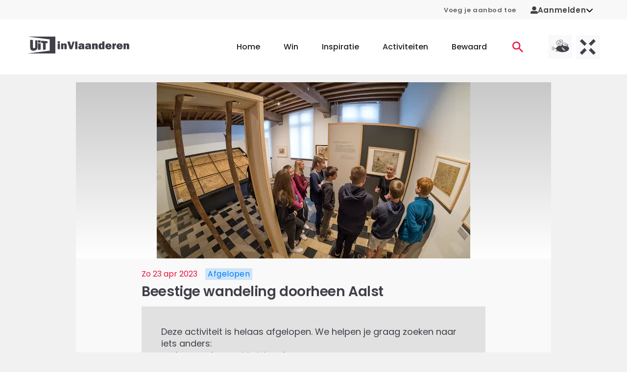

--- FILE ---
content_type: text/html;charset=utf-8
request_url: https://www.uitinvlaanderen.be/agenda/e/beestige-wandeling-doorheen-aalst/750a3650-d60c-4f91-aaec-85ee8a205e9e
body_size: 59170
content:
<!DOCTYPE html><html  lang="nl"><head><meta charset="utf-8"><meta name="viewport" content="width=device-width, initial-scale=1"><title>Beestige wandeling doorheen Aalst in Aalst - UiTinVlaanderen</title><script type="text/javascript">(function(h,o,t,j,a,r){h.hj=h.hj||function(){(h.hj.q=h.hj.q||[]).push(arguments)};h._hjSettings={hjid:12317,hjsv:6};a=o.getElementsByTagName('head')[0];r=o.createElement('script');r.async=1;r.src=t+h._hjSettings.hjid+j+h._hjSettings.hjsv;a.appendChild(r);})(window,document,'https://static.hotjar.com/c/hotjar-','.js?sv=');</script><style id="vuetify-theme-stylesheet">:root {
      --v-theme-background: 255,255,255;
      --v-theme-background-overlay-multiplier: 1;
      --v-theme-surface: 255,255,255;
      --v-theme-surface-overlay-multiplier: 1;
      --v-theme-surface-bright: 255,255,255;
      --v-theme-surface-bright-overlay-multiplier: 1;
      --v-theme-surface-light: 238,238,238;
      --v-theme-surface-light-overlay-multiplier: 1;
      --v-theme-surface-variant: 66,66,66;
      --v-theme-surface-variant-overlay-multiplier: 2;
      --v-theme-on-surface-variant: 238,238,238;
      --v-theme-primary: 234,19,64;
      --v-theme-primary-overlay-multiplier: 1;
      --v-theme-primary-darken-1: 31,85,146;
      --v-theme-primary-darken-1-overlay-multiplier: 2;
      --v-theme-secondary: 39,133,110;
      --v-theme-secondary-overlay-multiplier: 1;
      --v-theme-secondary-darken-1: 1,135,134;
      --v-theme-secondary-darken-1-overlay-multiplier: 1;
      --v-theme-error: 176,0,32;
      --v-theme-error-overlay-multiplier: 2;
      --v-theme-info: 33,150,243;
      --v-theme-info-overlay-multiplier: 1;
      --v-theme-success: 76,175,80;
      --v-theme-success-overlay-multiplier: 1;
      --v-theme-warning: 251,140,0;
      --v-theme-warning-overlay-multiplier: 1;
      --v-theme-on-background: 0,0,0;
      --v-theme-on-surface: 0,0,0;
      --v-theme-on-surface-bright: 0,0,0;
      --v-theme-on-surface-light: 0,0,0;
      --v-theme-on-primary: 255,255,255;
      --v-theme-on-primary-darken-1: 255,255,255;
      --v-theme-on-secondary: 255,255,255;
      --v-theme-on-secondary-darken-1: 255,255,255;
      --v-theme-on-error: 255,255,255;
      --v-theme-on-info: 255,255,255;
      --v-theme-on-success: 255,255,255;
      --v-theme-on-warning: 255,255,255;
      --v-border-color: 0, 0, 0;
      --v-border-opacity: 0.12;
      --v-high-emphasis-opacity: 0.87;
      --v-medium-emphasis-opacity: 0.6;
      --v-disabled-opacity: 0.38;
      --v-idle-opacity: 0.04;
      --v-hover-opacity: 0.04;
      --v-focus-opacity: 0.12;
      --v-selected-opacity: 0.08;
      --v-activated-opacity: 0.12;
      --v-pressed-opacity: 0.12;
      --v-dragged-opacity: 0.08;
      --v-theme-kbd: 238, 238, 238;
      --v-theme-on-kbd: 0, 0, 0;
      --v-theme-code: 245, 245, 245;
      --v-theme-on-code: 0, 0, 0;
    }
    .v-theme--light {
      color-scheme: normal;
      --v-theme-background: 255,255,255;
      --v-theme-background-overlay-multiplier: 1;
      --v-theme-surface: 255,255,255;
      --v-theme-surface-overlay-multiplier: 1;
      --v-theme-surface-bright: 255,255,255;
      --v-theme-surface-bright-overlay-multiplier: 1;
      --v-theme-surface-light: 238,238,238;
      --v-theme-surface-light-overlay-multiplier: 1;
      --v-theme-surface-variant: 66,66,66;
      --v-theme-surface-variant-overlay-multiplier: 2;
      --v-theme-on-surface-variant: 238,238,238;
      --v-theme-primary: 234,19,64;
      --v-theme-primary-overlay-multiplier: 1;
      --v-theme-primary-darken-1: 31,85,146;
      --v-theme-primary-darken-1-overlay-multiplier: 2;
      --v-theme-secondary: 39,133,110;
      --v-theme-secondary-overlay-multiplier: 1;
      --v-theme-secondary-darken-1: 1,135,134;
      --v-theme-secondary-darken-1-overlay-multiplier: 1;
      --v-theme-error: 176,0,32;
      --v-theme-error-overlay-multiplier: 2;
      --v-theme-info: 33,150,243;
      --v-theme-info-overlay-multiplier: 1;
      --v-theme-success: 76,175,80;
      --v-theme-success-overlay-multiplier: 1;
      --v-theme-warning: 251,140,0;
      --v-theme-warning-overlay-multiplier: 1;
      --v-theme-on-background: 0,0,0;
      --v-theme-on-surface: 0,0,0;
      --v-theme-on-surface-bright: 0,0,0;
      --v-theme-on-surface-light: 0,0,0;
      --v-theme-on-primary: 255,255,255;
      --v-theme-on-primary-darken-1: 255,255,255;
      --v-theme-on-secondary: 255,255,255;
      --v-theme-on-secondary-darken-1: 255,255,255;
      --v-theme-on-error: 255,255,255;
      --v-theme-on-info: 255,255,255;
      --v-theme-on-success: 255,255,255;
      --v-theme-on-warning: 255,255,255;
      --v-border-color: 0, 0, 0;
      --v-border-opacity: 0.12;
      --v-high-emphasis-opacity: 0.87;
      --v-medium-emphasis-opacity: 0.6;
      --v-disabled-opacity: 0.38;
      --v-idle-opacity: 0.04;
      --v-hover-opacity: 0.04;
      --v-focus-opacity: 0.12;
      --v-selected-opacity: 0.08;
      --v-activated-opacity: 0.12;
      --v-pressed-opacity: 0.12;
      --v-dragged-opacity: 0.08;
      --v-theme-kbd: 238, 238, 238;
      --v-theme-on-kbd: 0, 0, 0;
      --v-theme-code: 245, 245, 245;
      --v-theme-on-code: 0, 0, 0;
    }
    .v-theme--dark {
      color-scheme: dark;
      --v-theme-background: 18,18,18;
      --v-theme-background-overlay-multiplier: 1;
      --v-theme-surface: 33,33,33;
      --v-theme-surface-overlay-multiplier: 1;
      --v-theme-surface-bright: 204,191,214;
      --v-theme-surface-bright-overlay-multiplier: 2;
      --v-theme-surface-light: 66,66,66;
      --v-theme-surface-light-overlay-multiplier: 1;
      --v-theme-surface-variant: 200,200,200;
      --v-theme-surface-variant-overlay-multiplier: 2;
      --v-theme-on-surface-variant: 0,0,0;
      --v-theme-primary: 33,150,243;
      --v-theme-primary-overlay-multiplier: 2;
      --v-theme-primary-darken-1: 39,124,193;
      --v-theme-primary-darken-1-overlay-multiplier: 2;
      --v-theme-secondary: 84,182,178;
      --v-theme-secondary-overlay-multiplier: 2;
      --v-theme-secondary-darken-1: 72,169,166;
      --v-theme-secondary-darken-1-overlay-multiplier: 2;
      --v-theme-error: 207,102,121;
      --v-theme-error-overlay-multiplier: 2;
      --v-theme-info: 33,150,243;
      --v-theme-info-overlay-multiplier: 2;
      --v-theme-success: 76,175,80;
      --v-theme-success-overlay-multiplier: 2;
      --v-theme-warning: 251,140,0;
      --v-theme-warning-overlay-multiplier: 2;
      --v-theme-on-background: 255,255,255;
      --v-theme-on-surface: 255,255,255;
      --v-theme-on-surface-bright: 0,0,0;
      --v-theme-on-surface-light: 255,255,255;
      --v-theme-on-primary: 255,255,255;
      --v-theme-on-primary-darken-1: 255,255,255;
      --v-theme-on-secondary: 255,255,255;
      --v-theme-on-secondary-darken-1: 255,255,255;
      --v-theme-on-error: 255,255,255;
      --v-theme-on-info: 255,255,255;
      --v-theme-on-success: 255,255,255;
      --v-theme-on-warning: 255,255,255;
      --v-border-color: 255, 255, 255;
      --v-border-opacity: 0.12;
      --v-high-emphasis-opacity: 1;
      --v-medium-emphasis-opacity: 0.7;
      --v-disabled-opacity: 0.5;
      --v-idle-opacity: 0.1;
      --v-hover-opacity: 0.04;
      --v-focus-opacity: 0.12;
      --v-selected-opacity: 0.08;
      --v-activated-opacity: 0.12;
      --v-pressed-opacity: 0.16;
      --v-dragged-opacity: 0.08;
      --v-theme-kbd: 66, 66, 66;
      --v-theme-on-kbd: 255, 255, 255;
      --v-theme-code: 52, 52, 52;
      --v-theme-on-code: 204, 204, 204;
    }
    .bg-background {
      --v-theme-overlay-multiplier: var(--v-theme-background-overlay-multiplier);
      background-color: rgb(var(--v-theme-background)) !important;
      color: rgb(var(--v-theme-on-background)) !important;
    }
    .bg-surface {
      --v-theme-overlay-multiplier: var(--v-theme-surface-overlay-multiplier);
      background-color: rgb(var(--v-theme-surface)) !important;
      color: rgb(var(--v-theme-on-surface)) !important;
    }
    .bg-surface-bright {
      --v-theme-overlay-multiplier: var(--v-theme-surface-bright-overlay-multiplier);
      background-color: rgb(var(--v-theme-surface-bright)) !important;
      color: rgb(var(--v-theme-on-surface-bright)) !important;
    }
    .bg-surface-light {
      --v-theme-overlay-multiplier: var(--v-theme-surface-light-overlay-multiplier);
      background-color: rgb(var(--v-theme-surface-light)) !important;
      color: rgb(var(--v-theme-on-surface-light)) !important;
    }
    .bg-surface-variant {
      --v-theme-overlay-multiplier: var(--v-theme-surface-variant-overlay-multiplier);
      background-color: rgb(var(--v-theme-surface-variant)) !important;
      color: rgb(var(--v-theme-on-surface-variant)) !important;
    }
    .bg-primary {
      --v-theme-overlay-multiplier: var(--v-theme-primary-overlay-multiplier);
      background-color: rgb(var(--v-theme-primary)) !important;
      color: rgb(var(--v-theme-on-primary)) !important;
    }
    .bg-primary-darken-1 {
      --v-theme-overlay-multiplier: var(--v-theme-primary-darken-1-overlay-multiplier);
      background-color: rgb(var(--v-theme-primary-darken-1)) !important;
      color: rgb(var(--v-theme-on-primary-darken-1)) !important;
    }
    .bg-secondary {
      --v-theme-overlay-multiplier: var(--v-theme-secondary-overlay-multiplier);
      background-color: rgb(var(--v-theme-secondary)) !important;
      color: rgb(var(--v-theme-on-secondary)) !important;
    }
    .bg-secondary-darken-1 {
      --v-theme-overlay-multiplier: var(--v-theme-secondary-darken-1-overlay-multiplier);
      background-color: rgb(var(--v-theme-secondary-darken-1)) !important;
      color: rgb(var(--v-theme-on-secondary-darken-1)) !important;
    }
    .bg-error {
      --v-theme-overlay-multiplier: var(--v-theme-error-overlay-multiplier);
      background-color: rgb(var(--v-theme-error)) !important;
      color: rgb(var(--v-theme-on-error)) !important;
    }
    .bg-info {
      --v-theme-overlay-multiplier: var(--v-theme-info-overlay-multiplier);
      background-color: rgb(var(--v-theme-info)) !important;
      color: rgb(var(--v-theme-on-info)) !important;
    }
    .bg-success {
      --v-theme-overlay-multiplier: var(--v-theme-success-overlay-multiplier);
      background-color: rgb(var(--v-theme-success)) !important;
      color: rgb(var(--v-theme-on-success)) !important;
    }
    .bg-warning {
      --v-theme-overlay-multiplier: var(--v-theme-warning-overlay-multiplier);
      background-color: rgb(var(--v-theme-warning)) !important;
      color: rgb(var(--v-theme-on-warning)) !important;
    }
    .text-background {
      color: rgb(var(--v-theme-background)) !important;
    }
    .border-background {
      --v-border-color: var(--v-theme-background);
    }
    .text-surface {
      color: rgb(var(--v-theme-surface)) !important;
    }
    .border-surface {
      --v-border-color: var(--v-theme-surface);
    }
    .text-surface-bright {
      color: rgb(var(--v-theme-surface-bright)) !important;
    }
    .border-surface-bright {
      --v-border-color: var(--v-theme-surface-bright);
    }
    .text-surface-light {
      color: rgb(var(--v-theme-surface-light)) !important;
    }
    .border-surface-light {
      --v-border-color: var(--v-theme-surface-light);
    }
    .text-surface-variant {
      color: rgb(var(--v-theme-surface-variant)) !important;
    }
    .border-surface-variant {
      --v-border-color: var(--v-theme-surface-variant);
    }
    .on-surface-variant {
      color: rgb(var(--v-theme-on-surface-variant)) !important;
    }
    .text-primary {
      color: rgb(var(--v-theme-primary)) !important;
    }
    .border-primary {
      --v-border-color: var(--v-theme-primary);
    }
    .text-primary-darken-1 {
      color: rgb(var(--v-theme-primary-darken-1)) !important;
    }
    .border-primary-darken-1 {
      --v-border-color: var(--v-theme-primary-darken-1);
    }
    .text-secondary {
      color: rgb(var(--v-theme-secondary)) !important;
    }
    .border-secondary {
      --v-border-color: var(--v-theme-secondary);
    }
    .text-secondary-darken-1 {
      color: rgb(var(--v-theme-secondary-darken-1)) !important;
    }
    .border-secondary-darken-1 {
      --v-border-color: var(--v-theme-secondary-darken-1);
    }
    .text-error {
      color: rgb(var(--v-theme-error)) !important;
    }
    .border-error {
      --v-border-color: var(--v-theme-error);
    }
    .text-info {
      color: rgb(var(--v-theme-info)) !important;
    }
    .border-info {
      --v-border-color: var(--v-theme-info);
    }
    .text-success {
      color: rgb(var(--v-theme-success)) !important;
    }
    .border-success {
      --v-border-color: var(--v-theme-success);
    }
    .text-warning {
      color: rgb(var(--v-theme-warning)) !important;
    }
    .border-warning {
      --v-border-color: var(--v-theme-warning);
    }
    .on-background {
      color: rgb(var(--v-theme-on-background)) !important;
    }
    .on-surface {
      color: rgb(var(--v-theme-on-surface)) !important;
    }
    .on-surface-bright {
      color: rgb(var(--v-theme-on-surface-bright)) !important;
    }
    .on-surface-light {
      color: rgb(var(--v-theme-on-surface-light)) !important;
    }
    .on-primary {
      color: rgb(var(--v-theme-on-primary)) !important;
    }
    .on-primary-darken-1 {
      color: rgb(var(--v-theme-on-primary-darken-1)) !important;
    }
    .on-secondary {
      color: rgb(var(--v-theme-on-secondary)) !important;
    }
    .on-secondary-darken-1 {
      color: rgb(var(--v-theme-on-secondary-darken-1)) !important;
    }
    .on-error {
      color: rgb(var(--v-theme-on-error)) !important;
    }
    .on-info {
      color: rgb(var(--v-theme-on-info)) !important;
    }
    .on-success {
      color: rgb(var(--v-theme-on-success)) !important;
    }
    .on-warning {
      color: rgb(var(--v-theme-on-warning)) !important;
    }
</style><style>.uitid-widget-bar-links a{color:#666!important;font-size:.813rem!important;font-weight:600!important;text-decoration:none}@media(max-width:959.98px){.uitid-widget-bar-links a{display:none}}.uitid-widget-bar-links a:hover{color:#40404a!important}.uitid-widget-bar-links a:focus,.uitid-widget-bar-links a:hover{text-decoration:underline!important}</style><style>@media(min-width:960px){.app-onboarding-dialog{max-width:500px!important}}.app-onboarding-dialog__card[data-v-3b316a76]{border-radius:4px;display:flex;flex-direction:column;height:100%;position:relative}@media(min-width:960px){.app-onboarding-dialog__card[data-v-3b316a76]{max-height:90vh}}.app-onboarding-dialog__back--hidden[data-v-3b316a76]{pointer-events:none;visibility:hidden}.app-onboarding-dialog__close[data-v-3b316a76]{position:absolute;right:0;top:0}.app-onboarding-dialog__header[data-v-3b316a76]{background-color:#fff;flex-shrink:0;padding:32px 24px 16px;position:sticky;top:0}.app-onboarding-dialog__header.no-padding[data-v-3b316a76]{padding:0}.app-onboarding-dialog__body[data-v-3b316a76]{background-color:#fff;flex-grow:1;padding:32px 24px}@media(min-width:960px){.app-onboarding-dialog__body[data-v-3b316a76]{overflow:auto}}.app-onboarding-dialog__footer[data-v-3b316a76]{background-color:#fff;bottom:0;flex-shrink:0;padding:16px 24px 32px;position:sticky}.app-onboarding-dialog__footer__login[data-v-3b316a76]{margin-bottom:1.5rem;text-align:center}.app-onboarding-dialog__footer__login button[data-v-3b316a76]{color:#ea1340;font-weight:600}.app-onboarding-dialog__progress[data-v-3b316a76]{border-top-left-radius:4px;border-top-right-radius:4px;height:5px;left:0;overflow:hidden;position:absolute;top:0;width:100%}.app-onboarding-dialog__progress>div[data-v-3b316a76]{background-color:#ea1340;height:5px}.app-onboarding-dialog[data-v-3b316a76] .v-btn--disabled{background-color:#40404a!important;color:#fff!important}</style><style>.v-main{padding-bottom:0!important}.widget-container{padding:0 1rem!important}.widget-background-container{background-color:#f8f8f8}html{overflow-y:auto}body{background-color:#f1f1f1}@media(max-width:1263.98px){body{padding-bottom:50px}}body.modal-open{height:100dvh;overflow:hidden;width:100dvw}.v-application{overflow-x:hidden}.theme--light.v-application{background-color:transparent!important}.v-main{background-color:#f1f1f1}.v-main a{color:#ea1340}.v-main p{margin-bottom:16px}.container{padding-bottom:0;padding-top:0}.app-unsupported-browser-alert{position:sticky;top:0;z-index:50}.app-icon{margin-bottom:0}</style><style>.app-header[data-v-36d7029b]{background-color:#fff;position:relative}@media(min-width:1264px){.app-header .app-mobile-bottom-navigation[data-v-36d7029b],.app-header .app-navbar-mobile[data-v-36d7029b]{display:none}}@media(max-width:1263.98px){.app-header .app-navbar[data-v-36d7029b]{display:none}}</style><style>.app-navbar-mobile[data-v-ec7ebec6]{padding-bottom:1.625rem;padding-top:1.625rem}.app-navbar-mobile .v-container[data-v-ec7ebec6]{padding:0 12px}.app-navbar-mobile.theme--dark[data-v-ec7ebec6]{background-color:transparent;background-image:linear-gradient(180deg,#40404a 0,#40404afc 8.1%,#40404af3 15.5%,#40404ae4 22.5%,#40404ad2 29%,#40404abd 35.3%,#40404aa5,#40404a8c 47.1%,#40404a73 52.9%,#40404a5a,#40404a42 64.7%,#40404a2d 71%,#40404a1b 77.5%,#40404a0c 84.5%,#40404a03 91.9%,#40404a00);color:#fff}.app-navbar-mobile.theme--dark[data-v-ec7ebec6] .app-logo{color:inherit}.app-navbar-mobile.theme--dark[data-v-ec7ebec6] .app-logo .app-icon-logo-uitmetvlieg,.app-navbar-mobile.theme--dark[data-v-ec7ebec6] .app-logo .app-icon-logo-uitx,.app-navbar-mobile.theme--dark[data-v-ec7ebec6] .app-logo .app-icon-logo-uiv{height:3.125rem}.app-navbar-mobile.theme--dark[data-v-ec7ebec6] .app-logo .app-icon-logo-uiv{width:5.325rem}.app-navbar-mobile.theme--dark[data-v-ec7ebec6] .app-logo .app-icon-logo-uitmetvlieg,.app-navbar-mobile.theme--dark[data-v-ec7ebec6] .app-logo .app-icon-logo-uitx{width:8.75rem}.app-navbar-mobile__container[data-v-ec7ebec6]{display:flex;flex-wrap:wrap;justify-content:space-between;margin-left:-.5rem;margin-right:-.5rem;padding-left:.5rem;padding-right:.5rem}.app-navbar-mobile__container[data-v-ec7ebec6]>*{margin-left:.5rem;margin-right:.5rem}</style><style>.app-navbar .app-logo,.app-navbar-mobile .app-logo{color:#40404a;display:block}.app-navbar .app-logo:before,.app-navbar-mobile .app-logo:before{content:none}.app-navbar-mobile .app-logo{align-items:center;display:flex}.app-navbar-mobile .app-logo svg{height:2.25rem;width:8rem}.app-navbar .app-logo svg{height:3.75rem;width:13rem}@media(min-width:960px)and (max-width:1263.98px){.app-navbar .app-logo svg{width:8rem}}</style><style>.app-navbar-mobile__channels[data-v-e01c12c2],.app-navbar__channels[data-v-e01c12c2]{display:flex;list-style:none;margin-bottom:-.5rem;margin-left:-.25rem;margin-right:-.25rem;padding-left:0;padding:0!important}@media(min-width:960px){.app-navbar-mobile__channels[data-v-e01c12c2],.app-navbar__channels[data-v-e01c12c2]{padding-right:40px!important}}.app-navbar-mobile__channels__item[data-v-e01c12c2],.app-navbar__channels__item[data-v-e01c12c2]{margin-bottom:.5rem;margin-left:.25rem;margin-right:.25rem}.app-navbar-mobile__channels__item>a[data-v-e01c12c2],.app-navbar__channels__item>a[data-v-e01c12c2]{background-color:#e1e1e1;display:block;height:3rem;overflow:hidden;position:relative;transition:background-color .3s;width:3rem}.app-navbar-mobile__channels__item>a[data-v-e01c12c2]:focus,.app-navbar-mobile__channels__item>a[data-v-e01c12c2]:hover,.app-navbar__channels__item>a[data-v-e01c12c2]:focus,.app-navbar__channels__item>a[data-v-e01c12c2]:hover{background-color:#cacacd}.app-navbar-mobile__channels__item>a[data-v-e01c12c2]:focus:after,.app-navbar-mobile__channels__item>a[data-v-e01c12c2]:hover:after,.app-navbar__channels__item>a[data-v-e01c12c2]:focus:after,.app-navbar__channels__item>a[data-v-e01c12c2]:hover:after{transform:translateY(0)}.app-navbar-mobile__channels__item>a[data-v-e01c12c2]:after,.app-navbar__channels__item>a[data-v-e01c12c2]:after{background-color:#ea1340;bottom:0;content:"";display:block;height:3px;left:0;position:absolute;transform:translateY(3px);transition:transform .3s;width:100%}.app-navbar-mobile__channels__item>a span[data-v-e01c12c2],.app-navbar__channels__item>a span[data-v-e01c12c2]{display:block;height:100%;width:100%}.app-navbar-mobile__channels__item>a[data-v-e01c12c2] svg,.app-navbar__channels__item>a[data-v-e01c12c2] svg{height:3rem;vertical-align:top!important;width:3rem}</style><style>.app-mobile-bottom-navigation[data-v-4f20526d]{width:100%}.app-mobile-bottom-navigation__icon-heart[data-v-4f20526d]{margin-top:0!important}.app-mobile-bottom-navigation__icon-heart[data-v-4f20526d] svg{stroke:#fff!important}.app-mobile-bottom-navigation .v-btn[data-v-4f20526d]{color:#fff!important;font-weight:400;min-width:0!important;padding:0!important}.app-mobile-bottom-navigation span[data-v-4f20526d]{margin-top:4px}</style><style>.app-icon-bottom-navigation-home[data-v-38d88f36]{display:inline-block;height:14px;width:23px;fill:currentColor}</style><style>.app-icon-bottom-navigation-contests[data-v-d505fb63]{display:inline-block;height:14px;width:14px;fill:currentColor}</style><style>.app-icon-bottom-navigation-inspiration[data-v-92582116]{display:inline-block;height:14px;width:15px}</style><style>.app-icon-bottom-navigation-search[data-v-7807b90a]{display:inline-block;height:14px;width:14px;fill:currentColor}</style><style>.app-icon-heart[data-v-f5e6cf0e] svg{stroke:#40404a;fill:#fff;display:block;height:14px;width:14px;stroke-width:2px}.app-icon-heart[data-v-f5e6cf0e]:hover svg{stroke:#f82e58}.app-icon-heart--stroke-red[data-v-f5e6cf0e] svg{stroke:#f82e58!important;fill:none!important}.app-icon-heart--stroke-white[data-v-f5e6cf0e] svg{stroke:#fff;fill:none}.app-icon-heart--small[data-v-f5e6cf0e] svg{height:1.25rem;width:1.25rem}.app-icon-heart--active[data-v-f5e6cf0e] svg{stroke:#f82e58;fill:#f82e58}</style><style>.app-navbar[data-v-33e24a1b]{background-color:#fff;padding-bottom:1.4rem;padding-top:1.4rem}.app-navbar__container[data-v-33e24a1b]{display:flex;justify-content:space-between}.app-navbar__right[data-v-33e24a1b]{align-items:center;display:flex;margin-left:-2.5rem;margin-right:-2.5rem}.app-navbar__right[data-v-33e24a1b]>*{padding-left:2.5rem;padding-right:2.5rem}.app-navbar__ctas[data-v-33e24a1b]{display:flex;list-style:none;margin-bottom:-1rem;margin-left:-.25rem;margin-right:-.25rem;padding-left:0}.app-navbar__ctas__item[data-v-33e24a1b]{margin-bottom:1rem;margin-left:.25rem;margin-right:.25rem}.app-navbar__ctas__item>a[data-v-33e24a1b]{display:block;font-family:Poppins,Arial,sans-serif;padding-bottom:.325rem;padding-top:.325rem;position:relative;text-decoration:none}.app-navbar__ctas__item>a[data-v-33e24a1b]:not(:hover):not(:focus){color:#ea1340}.app-navbar__ctas__item>a[data-v-33e24a1b]:not(:hover):not(:focus):not(.is-active):after{opacity:0;transform:translateY(.125rem)}.app-navbar__ctas__item>a[data-v-33e24a1b]:after{background-color:#ea1340;bottom:0;content:"";display:block;height:2px;left:0;opacity:1;pointer-events:none;position:absolute;transform:translateY(0);transition:opacity .3s,transform .3s;width:100%}.app-navbar__ctas__item>a[data-v-33e24a1b]:focus,.app-navbar__ctas__item>a[data-v-33e24a1b]:hover{color:#ea1340}.app-navbar__ctas__item>a[data-v-33e24a1b]{padding:.75rem}.app-navbar__ctas__item>a[data-v-33e24a1b],.app-navbar__ctas__item>a>svg[data-v-33e24a1b]{display:block}.app-navbar__ctas__item>a>svg[data-v-33e24a1b]{height:1.375rem;width:1.375rem}.app-navbar>.v-container[data-v-33e24a1b]{padding-bottom:0;padding-top:0}.app-navbar .app-menu[data-v-33e24a1b]{margin-left:2rem}.app-navbar .app-menu__list[data-v-33e24a1b]{display:flex;list-style:none;margin-bottom:-3rem;margin-left:-1.5rem;margin-right:-1.5rem;padding-left:0}.app-navbar .app-menu__list__item[data-v-33e24a1b]{margin-bottom:3rem;margin-left:1.5rem;margin-right:1.5rem}.app-navbar .app-menu__list__item>a[data-v-33e24a1b]{display:block;font-family:Poppins,Arial,sans-serif;padding-bottom:.325rem;padding-top:.325rem;position:relative;text-decoration:none}.app-navbar .app-menu__list__item>a[data-v-33e24a1b]:not(:hover):not(:focus){color:inherit}.app-navbar .app-menu__list__item>a[data-v-33e24a1b]:not(:hover):not(:focus):not(.is-active):after{opacity:0;transform:translateY(.125rem)}.app-navbar .app-menu__list__item>a[data-v-33e24a1b]:after{background-color:#ea1340;bottom:0;content:"";display:block;height:2px;left:0;opacity:1;pointer-events:none;position:absolute;transform:translateY(0);transition:opacity .3s,transform .3s;width:100%}.app-navbar .app-menu__list__item>a[data-v-33e24a1b]:focus,.app-navbar .app-menu__list__item>a[data-v-33e24a1b]:hover{color:#ea1340}.app-navbar .app-menu__list__item>a[data-v-33e24a1b]{font-weight:500}</style><style>.app-event-detail-page-container,.app-event-detail-page-container .col{padding-bottom:0;padding-top:0}@media(min-width:960px){.app-event-detail-page-container .app-teaser-slider{margin-right:-100px}}@media(min-width:1264px){.app-event-detail-page-container .app-teaser-slider{margin-right:-130px}}@media only screen and (min-width:1600px){.app-event-detail-page-container .app-teaser-slider{margin-right:-200px}}</style><style>.app-footer-doormat[data-v-1f4fc1f5]{background-color:#fff}@media(min-width:960px){.app-footer-doormat[data-v-1f4fc1f5]{padding-bottom:3.125rem;padding-top:3.125rem}}.app-footer-doormat__container[data-v-1f4fc1f5]{display:flex;flex-direction:row;justify-content:center;width:100%}@media(max-width:959.98px){.app-footer-doormat__container[data-v-1f4fc1f5]{align-items:center;flex-direction:column}}.app-footer-doormat__links-container[data-v-1f4fc1f5]{border-right:.2rem solid #f1f1f1;display:flex;justify-content:space-evenly}@media(max-width:959.98px){.app-footer-doormat__links-container[data-v-1f4fc1f5]{border-bottom:.2rem solid #f1f1f1;border-right:none;padding-bottom:2rem}}.app-footer-doormat__cta-conversion-box-container[data-v-1f4fc1f5]{border-left:.2rem solid #f1f1f1;display:flex;flex-direction:column;padding-left:6rem}@media(max-width:959.98px){.app-footer-doormat__cta-conversion-box-container[data-v-1f4fc1f5]{border-left:none;border-top:.2rem solid #f1f1f1;padding-left:0;padding-top:2rem}}.app-footer-doormat__cta-conversion-box[data-v-1f4fc1f5]{align-self:center;max-width:-moz-fit-content;max-width:fit-content}.app-footer-doormat__links[data-v-1f4fc1f5]{-moz-column-fill:auto;column-fill:auto;-moz-columns:5.625rem 2;columns:5.625rem 2;list-style:none;padding-left:0}.app-footer-doormat__links li[data-v-1f4fc1f5]:not(:last-child){margin-bottom:.875rem}@media(min-width:960px){.app-footer-doormat__links li[data-v-1f4fc1f5]:not(:last-child){margin-bottom:1.25rem}}.app-footer-doormat__links a[data-v-1f4fc1f5]{color:inherit;font-family:Poppins,Arial,sans-serif;font-size:.875rem;font-weight:500}@media(min-width:960px){.app-footer-doormat__links a[data-v-1f4fc1f5]{font-size:1rem}}.app-footer-doormat__links a[data-v-1f4fc1f5]:not(:hover):not(:focus){text-decoration:none}.app-footer-doormat__account[data-v-1f4fc1f5]{align-items:center;display:flex;flex-direction:column;flex-wrap:wrap}@media(max-width:959.98px){.app-footer-doormat__account-follow[data-v-1f4fc1f5]{display:none}}</style><style>.app-cta-conversion-box[data-v-fb9e507a]{padding-bottom:1rem}.app-cta-conversion-box__email[data-v-fb9e507a],.app-cta-conversion-box__heading[data-v-fb9e507a]{margin-bottom:1rem}.app-cta-conversion-box__paragraph[data-v-fb9e507a]{margin-bottom:1rem!important}</style><style>.app-heading.text-h1[data-v-000dd694]:not(.app-heading--marginbottom),.app-heading.text-h1[data-v-000dd694]:not(.app-heading--uppercase){color:#40404a;font-family:Poppins,Arial,sans-serif!important;font-size:1.75rem!important;font-weight:600;letter-spacing:1px;line-height:1.4;word-break:break-word}@media(max-width:959.98px){.app-heading.text-h1[data-v-000dd694]:not(.app-heading--marginbottom),.app-heading.text-h1[data-v-000dd694]:not(.app-heading--uppercase){font-size:1.25rem!important;line-height:2.25rem}}.app-heading.text-h1.app-heading--marginbottom[data-v-000dd694]{color:#40404a;font-family:Poppins,Arial,sans-serif!important;font-size:1.75rem!important;font-weight:600;letter-spacing:1px;line-height:1.4;margin-bottom:1.5rem;word-break:break-word}@media(max-width:959.98px){.app-heading.text-h1.app-heading--marginbottom[data-v-000dd694]{font-size:1.25rem!important;line-height:2.25rem;margin-bottom:.75rem}}.app-heading.text-h1.app-heading--uppercase[data-v-000dd694]{color:#40404a;font-family:Poppins,Arial,sans-serif!important;font-size:1.75rem!important;font-weight:600;letter-spacing:1px;line-height:1.4;text-transform:uppercase!important;word-break:break-word}@media(max-width:959.98px){.app-heading.text-h1.app-heading--uppercase[data-v-000dd694]{font-size:1.25rem!important;line-height:2.25rem}}.app-heading.text-h2[data-v-000dd694]:not(.app-heading--marginbottom),.app-heading.text-h2[data-v-000dd694]:not(.app-heading--uppercase){color:#40404a;font-family:Poppins,Arial,sans-serif!important;font-size:1.625rem!important;font-weight:600;letter-spacing:-.0083333333em;line-height:2.25rem;word-break:break-word}@media(max-width:959.98px){.app-heading.text-h2[data-v-000dd694]:not(.app-heading--marginbottom),.app-heading.text-h2[data-v-000dd694]:not(.app-heading--uppercase){font-size:1rem!important;line-height:1.4}}.app-heading.text-h2.app-heading--marginbottom[data-v-000dd694]{color:#40404a;font-family:Poppins,Arial,sans-serif!important;font-size:1.625rem!important;font-weight:600;letter-spacing:-.0083333333em;line-height:2.25rem;margin-bottom:1.25rem;word-break:break-word}@media(max-width:959.98px){.app-heading.text-h2.app-heading--marginbottom[data-v-000dd694]{font-size:1rem!important;line-height:1.4;margin-bottom:1rem}}.app-heading.text-h2.app-heading--uppercase[data-v-000dd694]{color:#40404a;font-family:Poppins,Arial,sans-serif!important;font-size:1.625rem!important;font-weight:600;letter-spacing:-.0083333333em;line-height:2.25rem;text-transform:uppercase!important;word-break:break-word}@media(max-width:959.98px){.app-heading.text-h2.app-heading--uppercase[data-v-000dd694]{font-size:1rem!important;line-height:1.4}}.app-heading.text-h3[data-v-000dd694]:not(.app-heading--marginbottom),.app-heading.text-h3[data-v-000dd694]:not(.app-heading--uppercase){color:#40404a;font-family:Poppins,Arial,sans-serif!important;font-size:1.375rem!important;font-weight:600;letter-spacing:normal;line-height:1.75rem;word-break:break-word}@media(max-width:959.98px){.app-heading.text-h3[data-v-000dd694]:not(.app-heading--marginbottom),.app-heading.text-h3[data-v-000dd694]:not(.app-heading--uppercase){font-size:1rem!important;line-height:1.4}}.app-heading.text-h3.app-heading--marginbottom[data-v-000dd694]{color:#40404a;font-family:Poppins,Arial,sans-serif!important;font-size:1.375rem!important;font-weight:600;letter-spacing:normal;line-height:1.75rem;margin-bottom:1rem;word-break:break-word}@media(max-width:959.98px){.app-heading.text-h3.app-heading--marginbottom[data-v-000dd694]{font-size:1rem!important;line-height:1.4;margin-bottom:.75rem}}.app-heading.text-h3.app-heading--uppercase[data-v-000dd694]{color:#40404a;font-family:Poppins,Arial,sans-serif!important;font-size:1.375rem!important;font-weight:600;letter-spacing:normal;line-height:1.75rem;text-transform:uppercase!important;word-break:break-word}@media(max-width:959.98px){.app-heading.text-h3.app-heading--uppercase[data-v-000dd694]{font-size:1rem!important;line-height:1.4}}.app-heading.text-h4[data-v-000dd694]:not(.app-heading--marginbottom),.app-heading.text-h4[data-v-000dd694]:not(.app-heading--uppercase){color:#40404a;font-family:Poppins,Arial,sans-serif!important;font-size:1.125rem!important;font-weight:600;letter-spacing:.0073529412em;line-height:1.175;word-break:break-word}@media(max-width:959.98px){.app-heading.text-h4[data-v-000dd694]:not(.app-heading--marginbottom),.app-heading.text-h4[data-v-000dd694]:not(.app-heading--uppercase){font-size:1rem!important;line-height:1.25rem}}.app-heading.text-h4.app-heading--marginbottom[data-v-000dd694]{color:#40404a;font-family:Poppins,Arial,sans-serif!important;font-size:1.125rem!important;font-weight:600;letter-spacing:.0073529412em;line-height:1.175;margin-bottom:1.125rem;word-break:break-word}@media(max-width:959.98px){.app-heading.text-h4.app-heading--marginbottom[data-v-000dd694]{font-size:1rem!important;line-height:1.25rem;margin-bottom:.75rem}}.app-heading.text-h4.app-heading--uppercase[data-v-000dd694]{color:#40404a;font-family:Poppins,Arial,sans-serif!important;font-size:1.125rem!important;font-weight:600;letter-spacing:.0073529412em;line-height:1.175;text-transform:uppercase!important;word-break:break-word}@media(max-width:959.98px){.app-heading.text-h4.app-heading--uppercase[data-v-000dd694]{font-size:1rem!important;line-height:1.25rem}}.app-heading.text-h5[data-v-000dd694]:not(.app-heading--marginbottom),.app-heading.text-h5[data-v-000dd694]:not(.app-heading--uppercase){color:#40404a;font-family:Poppins,Arial,sans-serif!important;font-size:1rem!important;font-weight:600;letter-spacing:normal;line-height:1.25rem;word-break:break-word}@media(max-width:959.98px){.app-heading.text-h5[data-v-000dd694]:not(.app-heading--marginbottom),.app-heading.text-h5[data-v-000dd694]:not(.app-heading--uppercase){font-size:.8125rem!important;line-height:1rem}}.app-heading.text-h5.app-heading--marginbottom[data-v-000dd694]{color:#40404a;font-family:Poppins,Arial,sans-serif!important;font-size:1rem!important;font-weight:600;letter-spacing:normal;line-height:1.25rem;margin-bottom:1.125rem;word-break:break-word}@media(max-width:959.98px){.app-heading.text-h5.app-heading--marginbottom[data-v-000dd694]{font-size:.8125rem!important;line-height:1rem;margin-bottom:.75rem}}.app-heading.text-h5.app-heading--uppercase[data-v-000dd694]{color:#40404a;font-family:Poppins,Arial,sans-serif!important;font-size:1rem!important;font-weight:600;letter-spacing:normal;line-height:1.25rem;text-transform:uppercase!important;word-break:break-word}@media(max-width:959.98px){.app-heading.text-h5.app-heading--uppercase[data-v-000dd694]{font-size:.8125rem!important;line-height:1rem}}.app-heading.text-h6[data-v-000dd694]:not(.app-heading--marginbottom),.app-heading.text-h6[data-v-000dd694]:not(.app-heading--uppercase){color:#40404a;font-family:Poppins,Arial,sans-serif!important;font-size:.875rem!important;font-weight:500;letter-spacing:.0125em;line-height:1.6;word-break:break-word}@media(max-width:959.98px){.app-heading.text-h6[data-v-000dd694]:not(.app-heading--marginbottom),.app-heading.text-h6[data-v-000dd694]:not(.app-heading--uppercase){font-size:.75rem!important;line-height:1rem}}.app-heading.text-h6.app-heading--marginbottom[data-v-000dd694]{color:#40404a;font-family:Poppins,Arial,sans-serif!important;font-size:.875rem!important;font-weight:500;letter-spacing:.0125em;line-height:1.6;margin-bottom:1.125rem;word-break:break-word}@media(max-width:959.98px){.app-heading.text-h6.app-heading--marginbottom[data-v-000dd694]{font-size:.75rem!important;line-height:1rem;margin-bottom:.75rem}}.app-heading.text-h6.app-heading--uppercase[data-v-000dd694]{color:#40404a;font-family:Poppins,Arial,sans-serif!important;font-size:.875rem!important;font-weight:500;letter-spacing:.0125em;line-height:1.6;text-transform:uppercase!important;word-break:break-word}@media(max-width:959.98px){.app-heading.text-h6.app-heading--uppercase[data-v-000dd694]{font-size:.75rem!important;line-height:1rem}}.app-heading[data-v-000dd694]>svg{color:#ea1340;display:inline-block;height:1.25rem;margin-right:.75rem;position:relative;top:-1px;vertical-align:middle;width:1.25rem}@media(min-width:960px){.app-heading[data-v-000dd694]>svg{height:1.5rem;margin-right:.75rem;width:1.5rem}}</style><style>.app-p[data-v-b272c64f]{font-size:.875rem;line-height:1.125rem;margin-bottom:0}@media(min-width:960px){.app-p[data-v-b272c64f]{font-size:1.125rem;line-height:1.5rem}}.app-p--intro[data-v-b272c64f]{color:#72727d;font-size:1.125rem;font-weight:500;line-height:1.6}@media(min-width:960px){.app-p--intro[data-v-b272c64f]{font-size:1.25rem}}.app-p--uppercase[data-v-b272c64f]{text-transform:uppercase}.app-p--multiline[data-v-b272c64f]{white-space:pre-line}.app-p--marginbottom[data-v-b272c64f]{margin-bottom:1.125rem}@media(min-width:960px){.app-p--marginbottom[data-v-b272c64f]{margin-bottom:1.5rem}}</style><style>.app-button{color:inherit!important;font-family:Poppins,Arial,sans-serif;font-size:1rem!important;font-weight:600!important;letter-spacing:.33px!important}.app-button--dark{color:#fff!important}.app-button:focus-visible{outline-offset:.25rem;outline-style:solid;outline-width:2px}.app-button:focus-visible.primary{outline-color:#ea1340}.app-button.v-btn--size-small{font-size:1rem;height:2.5rem;padding:.5rem 1rem}.app-button.v-btn--size-default,.app-button.v-btn:not(.v-btn--rounded){padding-left:1.75rem;padding-right:1.75rem}.app-button.v-btn.v-btn--disabled:not(.v-btn--flat):not(.v-btn--variant-text):not(.v-btn--outlined){background-color:#e1e1e1!important;color:#40404a!important;opacity:.4}.app-button:not(.app-button--uppercase){text-transform:none}.app-button :deep(>span>svg){display:inline-block;height:.875rem;margin-left:.5rem;vertical-align:top;width:.875rem}</style><style>.app-newsletter-subscribe-box-dialog{background-color:#fff;border-radius:4px;overflow-x:hidden;position:relative}.app-newsletter-subscribe-box-dialog__close{padding:0 .5rem;position:absolute;right:1rem;top:1rem}</style><style>.v-dialog>.v-overlay__content{max-width:none}</style><style>.app-social-follow[data-v-925c0dcd]{display:flex;width:100%}.app-social-follow ul[data-v-925c0dcd]{display:flex;flex:1;justify-content:space-evenly;list-style:none;padding:0}@media(max-width:1903.98px){.app-social-follow ul[data-v-925c0dcd]{flex-direction:column;min-height:8rem}}.app-social-follow__link[data-v-925c0dcd]{align-items:center;color:#72727d;display:inline-flex;text-decoration:none}.app-social-follow__link__text[data-v-925c0dcd]{display:inline-block}.app-social-follow__link__text.space-after[data-v-925c0dcd]{margin-right:.5rem}.app-social-follow__link svg[data-v-925c0dcd]{height:1.5rem;width:1.5rem;fill:#72727d}@media(min-width:960px){.app-social-follow__link svg[data-v-925c0dcd]{height:2rem;width:2rem}}.app-social-follow__link[data-v-925c0dcd]:hover{color:#ea1340}.app-social-follow__link:hover svg[data-v-925c0dcd]{fill:#ea1340}</style><style>.app-footer-bottom[data-v-820c8a51]{background-color:#fff;text-align:center}.app-footer-bottom>.container[data-v-820c8a51]{padding-bottom:0;padding-top:0}.app-footer-bottom__container.theme--light[data-v-820c8a51]{background-color:transparent}.app-footer-bottom__container>div[data-v-820c8a51]{padding:1.125rem 0;width:100%}@media(min-width:960px){.app-footer-bottom__container>div[data-v-820c8a51]{align-items:center;display:flex}}.app-footer-bottom__copyright[data-v-820c8a51],.app-footer-bottom__links[data-v-820c8a51]{font-size:.75rem;line-height:1.125rem}@media(min-width:960px){.app-footer-bottom__copyright[data-v-820c8a51],.app-footer-bottom__links[data-v-820c8a51]{font-size:1.125rem;line-height:1.625rem}}@media(max-width:959.98px){.app-footer-bottom__social[data-v-820c8a51]{margin-bottom:1.25rem}}@media(min-width:960px){.app-footer-bottom__social[data-v-820c8a51]{display:none}}@media(max-width:959.98px){.app-footer-bottom__links[data-v-820c8a51]{margin-bottom:.75rem}}@media(min-width:960px){.app-footer-bottom__links[data-v-820c8a51]{margin-left:2rem}}.app-footer-bottom__links ul[data-v-820c8a51]{display:flex;justify-content:center;list-style:none;padding-left:0}.app-footer-bottom__links ul li[data-v-820c8a51]{display:inline-block;margin-left:.6875rem;margin-right:.6875rem}@media(min-width:960px){.app-footer-bottom__links ul li[data-v-820c8a51]{margin-left:0;margin-right:0}.app-footer-bottom__links ul li[data-v-820c8a51]:not(:first-child){margin-left:1.25rem}}.app-footer-bottom__links ul li a[data-v-820c8a51]{color:inherit}.app-footer-bottom__links ul li a[data-v-820c8a51]:focus,.app-footer-bottom__links ul li a[data-v-820c8a51]:hover{text-decoration:none}@media(min-width:960px){.app-footer-bottom__copyright[data-v-820c8a51]{order:-1}}@media(max-width:959.98px){.app-footer-bottom__logo[data-v-820c8a51]{margin-top:1rem}}@media(min-width:960px){.app-footer-bottom__logo[data-v-820c8a51]{margin-left:auto}}.app-footer-bottom__logo a[data-v-820c8a51]{display:inline-block;height:37px;width:86px}@media(min-width:960px){.app-footer-bottom__logo a[data-v-820c8a51]{display:block;height:59px;width:140px}}.app-footer-bottom__logo a img[data-v-820c8a51]{display:block;max-width:100%}</style><style>.app-login-register-dialog{background-color:#fff;position:relative}.app-login-register-dialog__content{padding:2rem}.app-login-register-dialog__notice{color:#72727d;font-weight:400;margin-top:1.125rem}@media(min-width:960px){.app-login-register-dialog__notice{margin-top:1.5rem}}.app-login-register-dialog__close{position:absolute;right:1rem;top:1rem}.app-login-register-dialog .app-button{width:100%}</style><style>.app-save-dialog{background-color:#fff;border-radius:4px;padding:2rem;position:relative}.app-save-dialog__title-input.v-input{margin-bottom:2rem}@media(max-width:959.98px){.app-save-dialog__frequency-title.app-heading.text-h5{font-size:1rem!important;line-height:1.25rem!important}}.app-save-dialog__frequency-title{margin-bottom:.5rem}.app-save-dialog .v-icon{bottom:.1rem;display:inline-block}.app-save-dialog__frequency-radio-group{margin-top:0!important}.app-save-dialog__close{position:absolute;right:1rem;top:1rem}</style><style>.app-event-details[data-v-8df41efb] .app-button-link{font-size:.875rem!important;line-height:normal}.app-event-details .max-length[data-v-8df41efb]>span{display:inline-block;max-width:238px;overflow:hidden;text-overflow:ellipsis;vertical-align:bottom;white-space:nowrap}@media(min-width:960px){.app-event-details .max-length[data-v-8df41efb]>span{max-width:288px}}@media(min-width:1264px){.app-event-details .max-length[data-v-8df41efb]>span{max-width:418px}}.app-event-details[data-v-8df41efb] .app-heading.text-h1{font-size:1.5rem!important;line-height:1.75rem!important}@media(max-width:959.98px){.app-event-details[data-v-8df41efb] .app-heading.text-h1{font-size:1.25rem!important;line-height:1.625rem!important}}.app-event-details[data-v-8df41efb] .app-heading.text-h2{font-size:1.25rem!important;line-height:1.625rem!important}@media(max-width:959.98px){.app-event-details[data-v-8df41efb] .app-heading.text-h2{font-size:1.25rem!important;line-height:1.625rem!important}}.app-event-details[data-v-8df41efb] .app-heading.text-h3{font-size:1rem!important;line-height:1.625rem!important}@media(max-width:959.98px){.app-event-details[data-v-8df41efb] .app-heading.text-h3{font-size:1rem!important;line-height:1.625rem!important}}.app-event-details[data-v-8df41efb] .app-event-details__list-item-with-icon{align-items:flex-start;display:flex}.app-event-details[data-v-8df41efb] .app-event-details__list-item-with-icon:not(:last-child){margin-bottom:12px}.app-event-details[data-v-8df41efb] .app-event-details__list-item-with-icon>.app-icon{flex-shrink:0;height:20px;margin-right:20px;width:20px}.app-event-details[data-v-8df41efb] .app-event-details__list-item-with-icon>div>span{display:block}.app-event-details[data-v-8df41efb] .app-event-details__list-item-with-icon>div a{word-break:break-word}.app-event-details[data-v-8df41efb] .app-event-details__list-item-with-icon>div a:not(.app-external-link){color:inherit}.app-event-details[data-v-8df41efb] .app-event-details__list-item-with-icon>div a:not(.app-external-link):hover{text-decoration:none}</style><style>.app-event-details__header[data-v-64f7af74]{position:relative}</style><style>.app-event-images[data-v-56e4a754]{height:360px;position:relative;width:100%}@media(max-width:959.98px){.app-event-images[data-v-56e4a754]{height:0;padding-bottom:56.25%}.app-event-images>div[data-v-56e4a754]{left:0;position:absolute;top:0}}.app-event-images img[data-v-56e4a754],.app-event-images>div[data-v-56e4a754]{height:100%;width:100%}.app-event-images img[data-v-56e4a754]{-o-object-fit:contain;object-fit:contain}.app-event-images__no-image[data-v-56e4a754]{background-color:#d8d8d8;height:100%;width:100%}.app-event-images__single-image[data-v-56e4a754]{background-image:linear-gradient(180deg,#c8c8c8,#fff);height:100%;width:100%}.app-event-images__single-image img[data-v-56e4a754]{cursor:pointer}.app-event-images__single-image>span[data-v-56e4a754]{background-color:#666;border-radius:4px;bottom:.75rem;font-size:.75rem;padding:.1rem .3rem;position:absolute;right:1rem;transition:opacity .25s}.app-event-images__multiple-images[data-v-56e4a754]{background-image:linear-gradient(180deg,#c8c8c8,#fff);display:flex;height:100%;overflow:hidden;width:100%}.app-event-images__multiple-images>img[data-v-56e4a754]{cursor:pointer;flex-shrink:0}.app-event-images__multiple-images>img[data-v-56e4a754]:first-child{height:360px;margin-right:20px;width:640px}@media(max-width:959.98px){.app-event-images__multiple-images>img[data-v-56e4a754]:first-child{height:100%;width:100%}}.app-event-images__multiple-images>img[data-v-56e4a754]:not(:first-child){-o-object-fit:cover;object-fit:cover}.app-event-images__multiple-images>img[data-v-56e4a754]:last-child{height:360px;width:calc(100% - 660px)}@media(max-width:959.98px){.app-event-images__multiple-images>img[data-v-56e4a754]:last-child{display:none}}.app-event-images__show-lightbox-button[data-v-56e4a754]{-webkit-appearance:none;-moz-appearance:none;appearance:none;background:none;background-color:#fff;border:0;border-radius:2px;box-shadow:0 2px 4px #0003;cursor:pointer;font-size:12px;letter-spacing:.33px;line-height:24px;padding:2px 8px;position:absolute;right:20px;top:20px}.app-event-images__next[data-v-56e4a754],.app-event-images__prev[data-v-56e4a754]{position:absolute;top:50%;transform:translateY(-50%)}.app-event-images__prev[data-v-56e4a754]{left:10px}.app-event-images__next[data-v-56e4a754]{right:10px}</style><style>.vel-img-title{background-color:#fff!important;border-radius:3px;box-shadow:0 2px 10px #a3a3a3a1;color:#40404a!important;font-family:Poppins,Arial,sans-serif;font-size:12px!important;line-height:18px!important;padding:3px 8px}#_hj_feedback_container{display:var(--display-feedback)}</style><style>.app-event-details__content--expired[data-v-0f57becd]{opacity:.3}.app-event-details__content__header[data-v-0f57becd],.app-event-details__content__main[data-v-0f57becd],.app-event-details__content__quick-links[data-v-0f57becd]>div{padding-left:30px;padding-right:30px;padding-top:20px}@media(min-width:960px){.app-event-details--full .app-event-details__content__header[data-v-0f57becd],.app-event-details--full .app-event-details__content__main[data-v-0f57becd],.app-event-details--full .app-event-details__content__quick-links[data-v-0f57becd]>div{padding-left:134px;padding-right:134px}}.app-event-details__content__main[data-v-0f57becd],.app-event-details__content__quick-links[data-v-0f57becd]>div{padding-bottom:20px}.app-event-details__content .v-expansion-panel-content__wrap>div[data-v-0f57becd]{margin-top:1rem}.app-event-details__content[data-v-0f57becd] .app-event-details__content__quick-links,.app-event-details__content__main[data-v-0f57becd]{background-color:#fff;margin-bottom:5px}.app-event-details__content__main[data-v-0f57becd]>div:not(:last-child){margin-bottom:40px}.app-event-details__content__main[data-v-0f57becd]>div>div:not(:last-child){margin-bottom:30px}.app-event-details__content__main[data-v-0f57becd] .app-heading.text-h2{margin-bottom:32px;position:relative}.app-event-details__content__main[data-v-0f57becd] .app-heading.text-h2:before{background-color:#ea1340;bottom:-8px;content:"";height:2px;left:0;position:absolute;width:24px}.app-event-details__content__main[data-v-0f57becd] .app-heading.text-h3{color:#72727d;font-weight:400;font-weight:300;margin-bottom:16px}.app-event-details__content__main__accessibility__language__cta[data-v-0f57becd]{margin-top:42px}.app-event-details__content__main__error[data-v-0f57becd]{display:flex;justify-content:flex-end}.app-event-details__content__main[data-v-0f57becd] .app-event-details__facilities{list-style:none;margin:0;padding:0}.app-event-details__content__main[data-v-0f57becd] .app-event-details__facilities li{align-items:flex-start;display:flex}.app-event-details__content__main[data-v-0f57becd] .app-event-details__facilities li:not(:last-child){margin-bottom:16px}.app-event-details__content__main[data-v-0f57becd] .app-event-details__facilities li>svg{height:18px;margin-right:8px;min-width:18px;position:relative;top:2px;width:18px}.app-event-details__content__main[data-v-0f57becd] .app-event-details__facilities li>span{font-size:18px;line-height:22px}</style><style>.app-event-details__content__header[data-v-ed626feb]{background-color:#f9f9f9;margin-bottom:10px;padding-bottom:46px}.app-event-details__content__header__actions[data-v-ed626feb]{align-items:baseline;display:flex;font-family:Poppins,Arial,sans-serif;justify-content:flex-end;margin-bottom:16px}.app-event-details__content__header__actions[data-v-ed626feb]>:not(:last-child){margin-right:24px}.app-event-details__content__header__meta[data-v-ed626feb]{align-items:center;display:flex;flex-wrap:wrap;font-family:Poppins,Arial,sans-serif;margin-bottom:10px}.app-event-details__content__header__meta[data-v-ed626feb]>:not(:last-child){margin-right:16px}.app-event-details__content__header__meta[data-v-ed626feb] .app-period{margin-bottom:0}.app-event-details__content__header__title[data-v-ed626feb]{margin-bottom:1rem}.app-event-details__content__header__content.expired[data-v-ed626feb]{background-color:#e1e1e1;padding:1.5rem}@media(min-width:960px){.app-event-details__content__header__content.expired[data-v-ed626feb]{padding:2.5rem}}.app-event-details__content__header__expired-description[data-v-ed626feb]{color:#40404a;font-family:Poppins;font-size:1rem;margin-bottom:2rem}.app-event-details__content__header__info .app-event-details__list-item-with-icon>.app-icon[data-v-ed626feb]{height:20px;margin-right:20px;width:20px}.app-event-details__content__header__info .app-event-details__list-item-with-icon>div[data-v-ed626feb]{color:#72727d;font-family:Poppins,Arial,sans-serif;font-size:16px;line-height:1.5;word-wrap:break-word;-webkit-hyphens:auto;hyphens:auto;overflow-wrap:break-word}.app-event-details__content__header__info .app-event-details__list-item-with-icon>div[data-v-ed626feb] .app-button-link,.app-event-details__content__header__info .app-event-details__list-item-with-icon>div a[data-v-ed626feb]{white-space:normal;word-wrap:break-word;overflow-wrap:break-word}@media(max-width:959.98px){.app-event-details__content__header__info .app-event-details__list-item-with-icon>div[data-v-ed626feb] .app-icon-chevron{display:none}}.app-event-details__content__header__badges[data-v-ed626feb]{display:flex;justify-content:flex-start;margin-top:24px}.app-event-details__content__header__badges[data-v-ed626feb]>*:not(:last-child){margin-right:16px}.app-event-details__content__header__badges .app-icon[data-v-ed626feb]{display:block;height:30px;width:30px}.app-event-details__content__header__badges .app-icon.large[data-v-ed626feb]{width:48px}.app-event-details__content__header__booking-info[data-v-ed626feb]{background-color:#2196f333;color:#007aff;display:inline-block;font-family:Poppins,Arial,sans-serif;font-size:1rem;letter-spacing:.44px;line-height:22px;padding:1px 5px}.app-event-details__content__header__order[data-v-ed626feb]{align-items:center;display:flex;gap:1rem;margin-top:24px}.app-event-details__content__header__order[data-v-ed626feb] .v-btn__content{display:block;max-width:280px;overflow:hidden;text-overflow:ellipsis;white-space:nowrap}.app-event-details__content__header[data-v-ed626feb] .app-button-link--data{color:#40404a;font-size:1rem}</style><style>.app-event-details__content__quick-links[data-v-9ca58cc5]{position:relative}.app-event-details__content__quick-links>div[data-v-9ca58cc5]{display:flex;overflow-x:auto;overflow-y:hidden;padding-right:100px;white-space:nowrap}.app-event-details__content__quick-links[data-v-9ca58cc5]:after{background-image:linear-gradient(270deg,#fff,transparent);content:"";display:block;height:100%;position:absolute;right:0;top:0;width:100px}.app-event-details__content__quick-links a[data-v-9ca58cc5]{display:block;font-family:Poppins,Arial,sans-serif;padding-bottom:.325rem;padding-top:.325rem;position:relative;text-decoration:none}.app-event-details__content__quick-links a[data-v-9ca58cc5]:not(:hover):not(:focus){color:inherit}.app-event-details__content__quick-links a[data-v-9ca58cc5]:not(:hover):not(:focus):not(.is-active):after{opacity:0;transform:translateY(.125rem)}.app-event-details__content__quick-links a[data-v-9ca58cc5]:after{background-color:#ea1340;bottom:0;content:"";display:block;height:2px;left:0;opacity:1;pointer-events:none;position:absolute;transform:translateY(0);transition:opacity .3s,transform .3s;width:100%}.app-event-details__content__quick-links a[data-v-9ca58cc5]:not(:last-child){margin-right:32px}</style><style>.app-event-details__content__main__info__tickets .app-event-details__list-item-with-icon>div[data-v-36048b64]{max-width:calc(100% - 40px)}.app-event-details__content__main__info__tickets .app-event-details__list-item-with-icon>div>a[data-v-36048b64]{max-width:100%}.app-event-details__content__main__info__tickets .app-event-details__list-item-with-icon[data-v-36048b64]:not(:last-child){margin-bottom:6px}.app-event-details__content__main__info__tickets .app-event-details__list-item-with-icon[data-v-36048b64] .app-external-link>span{max-width:calc(100% - 18px)}.app-event-details__content__main__info__organisator[data-v-36048b64] .app-normal-button-link{white-space:normal}.app-event-details__content__main__info__description[data-v-36048b64] a{color:#40404a;position:relative;word-break:break-word}.app-event-details__content__main__info__description[data-v-36048b64] a:hover{text-decoration:none}.app-event-details__content__main__info__description[data-v-36048b64] a:after{background-image:url("data:image/svg+xml;charset=utf-8,%3Csvg xmlns='http://www.w3.org/2000/svg' width='14' height='14'%3E%3Cg fill='%23ea1340' fill-rule='evenodd'%3E%3Cpath d='M12 12H1.5V1.5h5.25V0H1.5A1.5 1.5 0 0 0 0 1.5V12a1.5 1.5 0 0 0 1.5 1.5H12c.825 0 1.5-.675 1.5-1.5V6.75H12z'/%3E%3Cpath d='M8.25 0v1.5h2.692L3.57 8.872 4.627 9.93 12 2.557V5.25h1.5V0z'/%3E%3C/g%3E%3C/svg%3E");background-position:50%;background-repeat:no-repeat;background-size:100%;content:"";display:inline-block;height:.625rem;margin-left:.25rem;width:.625rem}@media(min-width:960px){.app-event-details__content__main__info__description[data-v-36048b64] a:after{height:.75rem;width:.75rem}}.app-event-details__content__main__info__date .app-event-details__calendar[data-v-36048b64]{display:flex}.app-event-details__content__main__info__date .app-event-details__calendar .status-tooltip[data-v-36048b64]{align-items:center;display:flex;margin-left:6px;position:relative}.app-event-details__content__main__info__date .app-event-details__calendar .status-tooltip[data-v-36048b64] .app-icon{display:inline-block;height:14px;position:relative;width:14px}.app-event-details__content__main__info__date .app-event-details__calendar .status-tooltip[data-v-36048b64] .app-icon:focus+span,.app-event-details__content__main__info__date .app-event-details__calendar .status-tooltip[data-v-36048b64] .app-icon:hover+span{display:block}.app-event-details__content__main__info__date .app-event-details__calendar .status-tooltip>span[data-v-36048b64]{background-color:#fff!important;bottom:100%;box-shadow:0 2px 10px #a3a3a3a1;color:#40404a!important;display:none;font-family:Poppins,Arial,sans-serif;font-size:12px!important;left:50%;line-height:18px!important;padding:8px 16px;position:absolute;transform:translate(-50%);width:100px}.app-event-details__content__main__info__date .app-event-details__calendar[data-v-36048b64]>* .cf-from,.app-event-details__content__main__info__date .app-event-details__calendar[data-v-36048b64]>* .cf-to{text-transform:lowercase}.app-event-details__content__main__info__date .app-event-details__calendar[data-v-36048b64]>* .cf-to{margin-left:.2rem;margin-right:.2rem}.app-event-details__content__main__info__date .app-event-details__calendar[data-v-36048b64]>* .cf-date,.app-event-details__content__main__info__date .app-event-details__calendar[data-v-36048b64]>* .cf-month,.app-event-details__content__main__info__date .app-event-details__calendar[data-v-36048b64]>* .cf-time{font-weight:500}.app-event-details__content__main__info__date .app-event-details__calendar__past div[data-v-36048b64]{margin-right:.5rem}.app-event-details__content__main__info__date .app-event-details__calendar__past[data-v-36048b64]{display:flex;flex-direction:row;justify-content:space-between}.app-event-details__content__main__info__date .app-event-details__calendar[data-v-36048b64] .app-icon{flex-shrink:0;height:20px;margin-right:20px;width:20px}.app-event-details__content__main__info__date .app-event-details__calendar[data-v-36048b64] ul{list-style:none;margin:0;padding:0}.app-event-details__content__main__info__date .app-event-details__calendar[data-v-36048b64] ul>li{align-items:center;display:flex;flex-wrap:wrap}.app-event-details__content__main__info__date .app-event-details__calendar[data-v-36048b64] ul>li>span{margin-right:.2rem}.app-event-details__content__main__info__date .app-event-details__calendar[data-v-36048b64] ul>li>*{display:inline-block;font-size:.8rem;line-height:18px}@media(min-width:960px){.app-event-details__content__main__info__date .app-event-details__calendar[data-v-36048b64] ul>li>*{font-size:1rem}}.app-event-details__content__main__info__date .app-event-details__calendar[data-v-36048b64] ul>li .cf-status{font-size:.5rem;line-height:22px}@media(min-width:960px){.app-event-details__content__main__info__date .app-event-details__calendar[data-v-36048b64] ul>li .cf-status{font-size:.7rem}}.app-event-details__content__main__info__date .app-event-details__calendar[data-v-36048b64] ul>li .status-tooltip{display:inline-block!important;margin-left:6px;position:relative}.app-event-details__content__main__info__date .app-event-details__calendar[data-v-36048b64] ul>li .status-tooltip>svg{display:inline-block;height:14px;position:relative;top:3px;width:14px}.app-event-details__content__main__info__date .app-event-details__calendar[data-v-36048b64] ul>li .status-tooltip>svg:hover+span{display:block}.app-event-details__content__main__info__date .app-event-details__calendar[data-v-36048b64] ul>li .status-tooltip>span{background-color:#fff!important;bottom:100%;box-shadow:0 2px 10px #a3a3a3a1;color:#40404a!important;display:none;font-family:Poppins,Arial,sans-serif;font-size:12px!important;left:50%;line-height:18px!important;padding:8px 16px;position:absolute;transform:translate(-50%);width:160px}.app-event-details__content__main__info__date .app-event-details__calendar[data-v-36048b64] ul>li:not(:last-child){margin-bottom:8px}.app-event-details__content__main__info__date .app-event-details__calendar .cf-status[data-v-36048b64]{background-color:#2196f333;color:#007aff;display:inline-block;font-family:Poppins,Arial,sans-serif;font-size:.5rem;letter-spacing:.44px;line-height:22px;margin-left:.4rem;padding:1px 5px;text-transform:capitalize}@media(min-width:960px){.app-event-details__content__main__info__date .app-event-details__calendar .cf-status[data-v-36048b64]{font-size:.7rem}}.app-event-details__content__main__info__date .app-event-details__calendar .app-icon-redesign-info[data-v-36048b64]{display:flex}.app-event-details__content__main__info .app-event-details__booking-info-reservation-badge[data-v-36048b64]{margin-bottom:1rem;margin-top:1.5rem}</style><style>.app-ellipsis[data-v-0f2da10d]{font-size:.875rem;line-height:1.125rem;margin-bottom:0}@media(min-width:960px){.app-ellipsis[data-v-0f2da10d]{font-size:1.125rem;line-height:1.5rem}}.app-ellipsis--1 .app-ellipsis__content[data-v-0f2da10d]{height:1.40625rem}@media(min-width:960px){.app-ellipsis--1 .app-ellipsis__content[data-v-0f2da10d]{height:1.875rem}}.app-ellipsis--2 .app-ellipsis__content[data-v-0f2da10d]{height:2.8125rem}@media(min-width:960px){.app-ellipsis--2 .app-ellipsis__content[data-v-0f2da10d]{height:3.75rem}}.app-ellipsis--3 .app-ellipsis__content[data-v-0f2da10d]{height:4.21875rem}@media(min-width:960px){.app-ellipsis--3 .app-ellipsis__content[data-v-0f2da10d]{height:5.625rem}}.app-ellipsis--4 .app-ellipsis__content[data-v-0f2da10d]{height:5.625rem}@media(min-width:960px){.app-ellipsis--4 .app-ellipsis__content[data-v-0f2da10d]{height:7.5rem}}.app-ellipsis--5 .app-ellipsis__content[data-v-0f2da10d]{height:7.03125rem}@media(min-width:960px){.app-ellipsis--5 .app-ellipsis__content[data-v-0f2da10d]{height:9.375rem}}.app-ellipsis--6 .app-ellipsis__content[data-v-0f2da10d]{height:8.4375rem}@media(min-width:960px){.app-ellipsis--6 .app-ellipsis__content[data-v-0f2da10d]{height:11.25rem}}.app-ellipsis--7 .app-ellipsis__content[data-v-0f2da10d]{height:9.84375rem}@media(min-width:960px){.app-ellipsis--7 .app-ellipsis__content[data-v-0f2da10d]{height:13.125rem}}.app-ellipsis--8 .app-ellipsis__content[data-v-0f2da10d]{height:11.25rem}@media(min-width:960px){.app-ellipsis--8 .app-ellipsis__content[data-v-0f2da10d]{height:15rem}}.app-ellipsis--9 .app-ellipsis__content[data-v-0f2da10d]{height:12.65625rem}@media(min-width:960px){.app-ellipsis--9 .app-ellipsis__content[data-v-0f2da10d]{height:16.875rem}}.app-ellipsis--10 .app-ellipsis__content[data-v-0f2da10d]{height:14.0625rem}@media(min-width:960px){.app-ellipsis--10 .app-ellipsis__content[data-v-0f2da10d]{height:18.75rem}}.app-ellipsis--active .app-ellipsis__content[data-v-0f2da10d]:before{opacity:0}.app-ellipsis--active .app-ellipsis__toggle[data-v-0f2da10d] .app-icon-chevron{transform:rotate(-90deg)!important}.app-ellipsis--1 .app-ellipsis__content[data-v-0f2da10d]:before{height:1rem}.app-ellipsis--2 .app-ellipsis__content[data-v-0f2da10d]:before{height:2.75rem}.app-ellipsis__content-wrapper[data-v-0f2da10d]{padding-bottom:1rem}.app-ellipsis__content[data-v-0f2da10d]{overflow:hidden;position:relative;transition:height .3s}.app-ellipsis__content[data-v-0f2da10d]:before{background-image:linear-gradient(0deg,#fff 0,#fffffffc 8.1%,#fffffff3 15.5%,#ffffffe4 22.5%,#ffffffd2 29%,#ffffffbd 35.3%,#ffffffa5,#ffffff8c 47.1%,#ffffff73 52.9%,#ffffff5a,#ffffff42 64.7%,#ffffff2d 71%,#ffffff1b 77.5%,#ffffff0c 84.5%,#ffffff03 91.9%,#fff0);bottom:0;content:"";display:block;height:7rem;left:0;pointer-events:none;position:absolute;transition:opacity .3s;width:100%;z-index:1}@media(min-width:960px){.app-ellipsis__content[data-v-0f2da10d]:before{height:100%}}</style><style>.app-button-link-dropdown[data-v-09bdeb80]{color:inherit;display:inline-block;font-family:Poppins,Arial,sans-serif;font-size:1rem;padding:0 .25rem 0 0!important;text-decoration:none;text-transform:none}.app-button-link-dropdown:hover span[data-v-09bdeb80]{text-decoration:none}.app-button-link-dropdown--bold[data-v-09bdeb80]{font-weight:600}.app-button-link-dropdown[data-v-09bdeb80]:before{content:none}.app-button-link-dropdown span[data-v-09bdeb80]{display:inline;margin-right:.5rem;text-decoration:underline}.app-button-link-dropdown>svg[data-v-09bdeb80]{margin-left:.375rem;transition:transform .1s}</style><style>.app-icon-chevron[data-v-258ce197] svg{display:inline-block;height:7px;width:5px}.app-icon-chevron--current-color[data-v-258ce197] svg{fill:currentColor}.app-icon-chevron--secondary[data-v-258ce197] svg{fill:#27856e}.app-icon-chevron--white[data-v-258ce197] svg{fill:#fff}.app-icon-chevron--primary[data-v-258ce197] svg{fill:#ea1340}.app-icon-chevron--inherit[data-v-258ce197] svg{fill:inherit}.app-icon-chevron--up[data-v-258ce197] svg{transform:rotate(-90deg)}.app-icon-chevron--left[data-v-258ce197] svg{transform:rotate(180deg)}.app-icon-chevron--down[data-v-258ce197] svg{transform:rotate(90deg)}</style><style>.app-event-status[data-v-719be851]{background-color:#2196f333;color:#007aff;display:inline-block;font-family:Poppins,Arial,sans-serif;font-size:1rem;letter-spacing:.44px;line-height:22px;padding:1px 5px}.app-event-status--small[data-v-719be851]{font-size:.75rem;max-height:24px}</style><style>.app-event-details__price-table[data-v-b40e2535]{border-collapse:collapse;width:100%}@media(max-width:959.98px){.app-event-details__price-table[data-v-b40e2535]{border:0!important;display:block}}.app-event-details__price-table[data-v-b40e2535],.app-event-details__price-table td[data-v-b40e2535]{border:1px dashed hsla(240,5%,47%,.26)}@media(max-width:959.98px){.app-event-details__price-table tr[data-v-b40e2535]{display:block;margin-bottom:24px}}.app-event-details__price-table td[data-v-b40e2535]{padding:8px 16px}@media(max-width:959.98px){.app-event-details__price-table td[data-v-b40e2535]{display:block}}.app-event-details__price-table td[data-v-b40e2535]:first-child{font-size:18px;line-height:24px;vertical-align:top;width:40%}@media(max-width:959.98px){.app-event-details__price-table td[data-v-b40e2535]:first-child{width:100%}}.app-event-details__price-table td:first-child>.app-icon[data-v-b40e2535],.app-event-details__price-table td:first-child>span[data-v-b40e2535]{vertical-align:bottom}.app-event-details__price-table td[data-v-b40e2535]:first-child .app-icon{height:24px;margin-left:16px;width:38px}@media(max-width:959.98px){.app-event-details__price-table td[data-v-b40e2535]:not(:first-child){border-top:0}}.app-event-details__price-table td>div[data-v-b40e2535]{display:flex;justify-content:flex-end;margin-top:8px}.app-event-details__price-table--price-muted[data-v-b40e2535]{color:#72727d;font-family:Poppins,Arial,sans-serif;font-weight:300}.app-event-details__price-table .price[data-v-b40e2535]{font-weight:600}.app-event-details__price-table .price.free[data-v-b40e2535]{color:#27856e}</style><style>@keyframes bellshake-11b321e5{0%{transform:rotate(0)}15%{transform:rotate(5deg)}30%{transform:rotate(-5deg)}45%{transform:rotate(4deg)}60%{transform:rotate(-4deg)}75%{transform:rotate(2deg)}85%{transform:rotate(-2deg)}92%{transform:rotate(1deg)}to{transform:rotate(0)}}.app-event-info-error-link[data-v-11b321e5]{align-items:center;display:flex}.app-event-info-error-link__icon[data-v-11b321e5]{height:20px;margin-right:10px;transform-origin:top center;vertical-align:bottom;width:20px}.app-event-info-error-link__button[data-v-11b321e5]{-webkit-appearance:none;-moz-appearance:none;appearance:none;background:none;border:0;font-family:Poppins,Arial,sans-serif;font-size:16px;font-weight:600;height:auto;letter-spacing:normal;line-height:20px;margin:0;padding:0;text-transform:none}.app-event-info-error-link__button[data-v-11b321e5]:hover{text-decoration:underline}.app-event-info-error-link__button:hover .app-event-info-error-link__icon[data-v-11b321e5]{animation:bellshake-11b321e5 .5s cubic-bezier(.36,.07,.19,.97) both}.app-event-info-error-link__button[data-v-11b321e5]>.v-btn__overlay{display:none}.app-info-error-dialog{overflow-y:auto}.app-info-error-dialog__card[data-v-11b321e5]{background-color:#f1f1f1;color:#40404a;display:flex;flex-direction:column;font-family:Poppins,Arial,sans-serif;height:100%}.app-info-error-dialog__card[data-v-11b321e5] a{color:inherit}.app-info-error-dialog__card[data-v-11b321e5] a:hover{text-decoration:none}.app-info-error-dialog__card__header[data-v-11b321e5]{background-color:#fff;display:flex;padding:1.125rem 1rem}.app-info-error-dialog__card__content[data-v-11b321e5]{flex-grow:1;overflow-x:hidden;overflow-y:auto;padding:1.5rem 2rem}.app-info-error-dialog__card__content__header[data-v-11b321e5]{margin-bottom:2rem}.app-info-error-dialog__card__content__header .app-heading.text-h4[data-v-11b321e5]{font-size:1.25rem!important;line-height:1.875rem;margin-bottom:.75rem}.app-info-error-dialog__card__content__header p[data-v-11b321e5]{font-size:.875rem}.app-info-error-dialog__card__content__choice[data-v-11b321e5]:not(:last-child){margin-bottom:2rem}.app-info-error-dialog__card__content__choice[data-v-11b321e5] .v-icon{flex-shrink:0}.app-info-error-dialog__card__content__choice p[data-v-11b321e5]{font-size:1rem;line-height:1.5rem;margin-bottom:1rem}.app-info-error-dialog__card__content__choice[data-v-11b321e5] .app-radio-item:not(.v-radio--is-disabled) .v-label:not(.error--text):not(.success--text){color:#40404a;opacity:1}.app-info-error-dialog__card__content__choice[data-v-11b321e5] .v-input__details{display:none}.app-info-error-dialog__card__content__choice[data-v-11b321e5] .app-radio-group .v-selection-control-group>div:not(:last-child){margin-bottom:1rem}.app-info-error-dialog__card__content__next-step[data-v-11b321e5]{border-top:1px solid #d1d1d4;padding-top:2rem}.app-info-error-dialog__card__content__next-step[data-v-11b321e5] p{font-size:1rem;line-height:1.5rem}.app-info-error-dialog__card__content__next-step[data-v-11b321e5] p:not(:last-child){margin-bottom:1rem}.app-info-error-dialog__card__content__other-question[data-v-11b321e5]{margin-top:2rem}.app-info-error-dialog__card__content__other-question p[data-v-11b321e5]{color:#72727d;font-size:.875rem;line-height:1.3125rem}.app-info-error-dialog__contact__intro[data-v-11b321e5]{margin-bottom:2rem}.app-info-error-dialog__contact[data-v-11b321e5] .app-heading.text-h4{color:#72727d;font-size:1.25rem!important;line-height:1.875rem;margin-bottom:1.125rem}.app-info-error-dialog__form-container[data-v-11b321e5] p{color:#72727d}.app-info-error-dialog__form[data-v-11b321e5] p:not(:last-child){margin-bottom:0}.app-info-error-dialog__form[data-v-11b321e5] .v-textarea .v-field--variant-outlined .v-label{margin-inline-start:var(--v-field-padding-start)}.app-info-error-dialog .app-event-details__list-item-with-icon[data-v-11b321e5]{align-items:flex-start;display:flex}.app-info-error-dialog .app-event-details__list-item-with-icon[data-v-11b321e5]:not(:last-child){margin-bottom:1rem}.app-info-error-dialog .app-event-details__list-item-with-icon>.app-icon[data-v-11b321e5]{flex-shrink:0;height:24px;margin-right:15px;width:24px}.app-info-error-dialog .app-event-details__list-item-with-icon>div[data-v-11b321e5]{flex-grow:1;max-width:calc(100% - 39px)}.app-info-error-dialog .app-event-details__list-item-with-icon>div>span[data-v-11b321e5]{display:block}.app-info-error-dialog .app-event-details__list-item-with-icon>div a[data-v-11b321e5]{width:100%;word-break:break-word}.app-info-error-dialog .app-event-details__list-item-with-icon>div a[data-v-11b321e5]:not(.app-external-link){color:inherit}.app-info-error-dialog .app-event-details__list-item-with-icon>div a[data-v-11b321e5]:not(.app-external-link):hover{text-decoration:none}</style><style>.app-search-suggestions[data-v-c456b35a]{margin-block:3.5rem}.app-search-suggestions__title.text-h4[data-v-c456b35a]:not(.app-heading--marginbottom){color:#72727d!important;font-size:1.25rem!important;font-weight:600!important;line-height:1.875rem!important;margin-bottom:1.5rem!important}@media(min-width:960px){.app-search-suggestions__list[data-v-c456b35a]{display:grid;gap:24px;grid-template-columns:repeat(3,1fr)}.app-page-event-list__list--opened .app-search-suggestions__list[data-v-c456b35a]{grid-template-columns:repeat(2,1fr)}}.app-search-suggestions__list a[data-v-c456b35a]{align-items:center;border-bottom:1px solid #d1d1d4;color:#40404a;display:flex;font-family:Poppins,Arial,sans-serif;font-size:.875rem;font-weight:400;gap:.75rem;justify-content:space-between;line-height:1.3125rem;min-height:40px;padding:4px 0;text-align:left;text-decoration:none;width:100%}@media(min-width:960px){.app-search-suggestions__list a[data-v-c456b35a]{background-color:#fff;border-bottom:none;border-radius:30px;min-height:60px;padding:8px 24px}}.app-search-suggestions__list a svg[data-v-c456b35a]{fill:currentColor;flex-shrink:0;height:18px;width:18px}.app-search-suggestions__more[data-v-c456b35a]{display:flex;justify-content:center;margin-top:1.5rem}.app-search-suggestions__more button[data-v-c456b35a]{align-items:center;color:#40404a;display:flex;font-family:Poppins,Arial,sans-serif;font-size:1rem;gap:8px;line-height:1.5rem}.app-search-suggestions__more button:hover>span[data-v-c456b35a]{text-decoration:none}.app-search-suggestions__more button>span[data-v-c456b35a]{text-decoration:underline}.app-search-suggestions__more button>svg[data-v-c456b35a]{height:8px;position:relative;top:1px;width:5px}</style><style>.app-period[data-v-da38fb77]{color:#ea1340;display:block;font-size:1rem;margin-bottom:.325rem}.app-period--small[data-v-da38fb77]{font-size:.875rem}.app-period time[data-v-da38fb77]{font-weight:500}.app-period-calendar-summary[data-v-da38fb77]{overflow:hidden;text-overflow:ellipsis}.app-period-calendar-summary[data-v-da38fb77] p{margin-bottom:0}</style><style>.app-normal-button-link[data-v-771792ae]{color:inherit;cursor:pointer;display:inline-block;font-size:16px;line-height:20px;text-decoration:none;white-space:nowrap}.app-normal-button-link span[data-v-771792ae]{display:inline;text-decoration:underline}.app-normal-button-link>.app-icon-chevron[data-v-771792ae]{margin-left:.375rem;fill:#ea1340}.app-normal-button-link>.app-icon-chevron>.app-icon[data-v-771792ae]{display:inline-block;position:relative;top:-2px;transform:scale(1.5);transition:transform .1s}.app-normal-button-link:hover span[data-v-771792ae]{text-decoration:none}.app-normal-button-link:hover>.app-icon-chevron[data-v-771792ae]{transform:translate(2px) scale(1.5)}</style><style>.app-teaser-slider[data-v-ceb5eee9]{padding-bottom:2.5rem;padding-top:1.5rem;position:relative;z-index:1}@media(min-width:960px){.app-teaser-slider[data-v-ceb5eee9]{padding-bottom:3.75rem;padding-top:3.75rem}}.app-teaser-slider__slider-container[data-v-ceb5eee9]{height:100%;width:100%}.app-teaser-slider[data-v-ceb5eee9]:before{content:"";height:260px;left:0;position:absolute;right:0;top:0;width:100vw;z-index:-1}.app-teaser-slider--short[data-v-ceb5eee9]{overflow:hidden}.app-teaser-slider--short .app-teaser-slider__next[data-v-ceb5eee9],.app-teaser-slider--short .app-teaser-slider__prev[data-v-ceb5eee9]{transform:translateY(-50%)}.app-teaser-slider--short .app-teaser-slider__prev[data-v-ceb5eee9]{left:0;margin-left:0!important}.app-teaser-slider--short .app-teaser-slider__next[data-v-ceb5eee9]{left:auto;margin-left:0!important;right:0}.app-teaser-slider--heading-primary .app-heading[data-v-ceb5eee9]{color:#ea1340!important}.app-teaser-slider--heading-secondary .app-heading[data-v-ceb5eee9]{color:#27856e!important}.app-teaser-slider--heading-uitx .app-heading[data-v-ceb5eee9]{color:#1fff00!important}.app-teaser-slider--background-dark[data-v-ceb5eee9]:not(.app-teaser-slider--heading-uitx) .app-teaser-slider__header .app-button-link,.app-teaser-slider--background-dark[data-v-ceb5eee9]:not(.app-teaser-slider--heading-uitx) .app-teaser-slider__header .app-button-link svg,.app-teaser-slider--background-dark[data-v-ceb5eee9]:not(.app-teaser-slider--heading-uitx) .app-teaser-slider__header .app-heading,.app-teaser-slider--background-dark[data-v-ceb5eee9]:not(.app-teaser-slider--heading-uitx) .app-teaser-slider__header .app-heading svg,.app-teaser-slider--background-primary[data-v-ceb5eee9] .app-teaser-slider__header .app-button-link,.app-teaser-slider--background-primary[data-v-ceb5eee9] .app-teaser-slider__header .app-button-link svg,.app-teaser-slider--background-primary[data-v-ceb5eee9] .app-teaser-slider__header .app-heading,.app-teaser-slider--background-primary[data-v-ceb5eee9] .app-teaser-slider__header .app-heading svg,.app-teaser-slider--background-secondary[data-v-ceb5eee9] .app-teaser-slider__header .app-button-link,.app-teaser-slider--background-secondary[data-v-ceb5eee9] .app-teaser-slider__header .app-button-link svg,.app-teaser-slider--background-secondary[data-v-ceb5eee9] .app-teaser-slider__header .app-heading,.app-teaser-slider--background-secondary[data-v-ceb5eee9] .app-teaser-slider__header .app-heading svg{color:#fff!important;padding:0 12px}.app-teaser-slider--background-recommender[data-v-ceb5eee9]{background-color:#ea1340;margin-top:5rem;padding-bottom:2.5rem;padding-top:4.5rem}@media(min-width:960px){.app-teaser-slider--background-recommender[data-v-ceb5eee9]{margin-bottom:4rem;padding-bottom:4rem;padding-top:7rem}}.app-teaser-slider--background-recommender[data-v-ceb5eee9]:before{background-color:#fff}.app-teaser-slider--background-recommender[data-v-ceb5eee9]:after{background-color:#ea1340}.app-teaser-slider--background-recommender .v-container[data-v-ceb5eee9]{position:relative}.app-teaser-slider--background-recommender .v-container[data-v-ceb5eee9]:before{background-color:#ea1340;content:"";height:3rem;left:0;position:absolute;right:100%;top:-4.5rem;width:100vw}@media(min-width:960px){.app-teaser-slider--background-recommender .v-container[data-v-ceb5eee9]:before{height:4rem;top:-7rem;width:calc(100vw - 3.75rem)}}.app-teaser-slider--background-recommender .v-container[data-v-ceb5eee9]:after{background-color:#ea1340!important;bottom:-2.5rem!important;top:-4.5rem!important}@media(min-width:960px){.app-teaser-slider--background-recommender .v-container[data-v-ceb5eee9]:after{bottom:-4rem!important;top:-7rem!important}}.app-teaser-slider--heading-offset .v-container[data-v-ceb5eee9]{position:relative}.app-teaser-slider--heading-offset .v-container[data-v-ceb5eee9]:after{background-color:#f1f1f1;bottom:-2.8rem;content:"";position:absolute;right:100%;top:-2.8rem;transform:translate(3.75rem);width:100vw}@media(min-width:960px){.app-teaser-slider--heading-offset .v-container[data-v-ceb5eee9]:after{bottom:-3.75rem;top:-3.75rem;transform:translate(5.625rem)}}@supports (--css:variables){.app-teaser-slider.app-teaser-slider--bottom-set.app-teaser-slider--background-dark[data-v-ceb5eee9]:before,.app-teaser-slider.app-teaser-slider--bottom-set.app-teaser-slider--background-image[data-v-ceb5eee9]:before,.app-teaser-slider.app-teaser-slider--bottom-set.app-teaser-slider--background-primary[data-v-ceb5eee9]:before,.app-teaser-slider.app-teaser-slider--bottom-set.app-teaser-slider--background-recommender[data-v-ceb5eee9]:before,.app-teaser-slider.app-teaser-slider--bottom-set.app-teaser-slider--background-secondary[data-v-ceb5eee9]:before,.app-teaser-slider.app-teaser-slider--bottom-set.app-teaser-slider--background-transparent[data-v-ceb5eee9]:before,.app-teaser-slider.app-teaser-slider--bottom-set.app-teaser-slider--background-uitmetvlieg[data-v-ceb5eee9]:before,.app-teaser-slider.app-teaser-slider--bottom-set.app-teaser-slider--background-uitx[data-v-ceb5eee9]:before,.app-teaser-slider.app-teaser-slider--bottom-set.app-teaser-slider--background-white[data-v-ceb5eee9]:before{bottom:calc(var(--bottom, 0) + 2.5rem);height:auto;min-height:14rem}@media(min-width:960px){.app-teaser-slider.app-teaser-slider--bottom-set.app-teaser-slider--background-dark[data-v-ceb5eee9]:before,.app-teaser-slider.app-teaser-slider--bottom-set.app-teaser-slider--background-image[data-v-ceb5eee9]:before,.app-teaser-slider.app-teaser-slider--bottom-set.app-teaser-slider--background-primary[data-v-ceb5eee9]:before,.app-teaser-slider.app-teaser-slider--bottom-set.app-teaser-slider--background-recommender[data-v-ceb5eee9]:before,.app-teaser-slider.app-teaser-slider--bottom-set.app-teaser-slider--background-secondary[data-v-ceb5eee9]:before,.app-teaser-slider.app-teaser-slider--bottom-set.app-teaser-slider--background-transparent[data-v-ceb5eee9]:before,.app-teaser-slider.app-teaser-slider--bottom-set.app-teaser-slider--background-uitmetvlieg[data-v-ceb5eee9]:before,.app-teaser-slider.app-teaser-slider--bottom-set.app-teaser-slider--background-uitx[data-v-ceb5eee9]:before,.app-teaser-slider.app-teaser-slider--bottom-set.app-teaser-slider--background-white[data-v-ceb5eee9]:before{bottom:calc(var(--bottom, 0) + 3.75rem)}}}.app-teaser-slider--background-primary[data-v-ceb5eee9]:before{background-color:#ea1340}.app-teaser-slider--background-secondary[data-v-ceb5eee9]:before{background-color:#27856e}.app-teaser-slider--background-white[data-v-ceb5eee9]:before{background-color:#fff}.app-teaser-slider--background-dark.app-teaser-slider--heading-uitx[data-v-ceb5eee9] .app-button-link svg{color:#1fff00}.app-teaser-slider--background-dark[data-v-ceb5eee9]:before{background-color:#40404a}.app-teaser-slider--background-dark[data-v-ceb5eee9] .app-button-link{color:#fff}.app-teaser-slider--background-dark[data-v-ceb5eee9] .app-button-link>svg:last-child{fill:#fff}.app-teaser-slider--background-uitmetvlieg[data-v-ceb5eee9]:before{background-color:#fad412}.app-teaser-slider--background-uitmetvlieg[data-v-ceb5eee9] .app-icon-logo-uitmetvlieg-single{border:1px solid #40404a}.app-teaser-slider--background-uitx[data-v-ceb5eee9]:before{background-color:#1fff00}.app-teaser-slider--background-uitx[data-v-ceb5eee9] .app-icon-logo-uitx-eye{border:1px solid #40404a}.app-teaser-slider--background-image[data-v-ceb5eee9]:before{background:var(--bg-image);background-size:cover}.app-teaser-slider--background-image.app-teaser-slider--heading-uitx .app-heading[data-v-ceb5eee9],.app-teaser-slider--background-transparent.app-teaser-slider--heading-uitx .app-heading[data-v-ceb5eee9],.app-teaser-slider--background-uitmetvlieg.app-teaser-slider--heading-uitx .app-heading[data-v-ceb5eee9],.app-teaser-slider--background-uitx.app-teaser-slider--heading-uitx .app-heading[data-v-ceb5eee9],.app-teaser-slider--background-white.app-teaser-slider--heading-uitx .app-heading[data-v-ceb5eee9]{color:#40404a}.app-teaser-slider .v-container[data-v-ceb5eee9]{padding-bottom:0;padding-top:0}.app-teaser-slider__header[data-v-ceb5eee9]{display:flex;justify-content:space-between;margin-bottom:1.5rem;padding:0 1rem}@media(min-width:960px){.app-teaser-slider__header[data-v-ceb5eee9]{margin-bottom:2.5rem}}.app-teaser-slider__header__pre-heading[data-v-ceb5eee9]{font-size:1.2rem}.app-teaser-slider__header[data-v-ceb5eee9] .app-button-link{margin-top:.625rem;text-align:left;white-space:normal}.app-teaser-slider--heading-offset .app-teaser-slider__header[data-v-ceb5eee9]{margin-left:4.75rem;position:relative}@media(min-width:960px){.app-teaser-slider--heading-offset .app-teaser-slider__header[data-v-ceb5eee9]{margin-left:8.625rem}}.app-teaser-slider__slider[data-v-ceb5eee9]{overflow:visible;padding:0 1rem;position:relative}.app-teaser-slider__slider[data-v-ceb5eee9] .swiper-slide{height:auto;width:auto}.app-teaser-slider__next[data-v-ceb5eee9],.app-teaser-slider__prev[data-v-ceb5eee9]{position:absolute;top:50%;transform:translate(-50%,-50%);z-index:1}@media(max-width:959.98px){.app-teaser-slider__next[data-v-ceb5eee9]:not(:focus):not(:focus-within),.app-teaser-slider__prev[data-v-ceb5eee9]:not(:focus):not(:focus-within){border:0!important;clip:rect(0,0,0,0)!important;height:1px!important;margin:-1px!important;overflow:hidden!important;padding:0!important;position:absolute!important;white-space:nowrap!important;width:1px!important}}@supports (--css:variables){.app-teaser-slider--bottom-set .app-teaser-slider__next[data-v-ceb5eee9],.app-teaser-slider--bottom-set .app-teaser-slider__prev[data-v-ceb5eee9]{bottom:var(--bottom,0);top:auto;transform:translate(-50%,50%)}@media(min-width:960px){.app-teaser-slider--bottom-set .app-teaser-slider__next[data-v-ceb5eee9],.app-teaser-slider--bottom-set .app-teaser-slider__prev[data-v-ceb5eee9]{transform:translate(-50%,50%)}}}.app-teaser-slider__prev[data-v-ceb5eee9]{left:0}@media(max-width:959.98px){.app-teaser-slider__prev[data-v-ceb5eee9]{left:2.875rem}}.app-teaser-slider__next[data-v-ceb5eee9]{right:-2.875rem}@media(max-width:959.98px){.app-teaser-slider__next[data-v-ceb5eee9]{right:0}}.app-teaser-slider__skip-link[data-v-ceb5eee9],.app-teaser-slider__skip-link[data-v-ceb5eee9]:focus,.app-teaser-slider__skip-link[data-v-ceb5eee9]:hover{color:inherit}.app-teaser-slider .app-icon-logo-uitmetvlieg-single[data-v-ceb5eee9],.app-teaser-slider .app-icon-logo-uitx-eye[data-v-ceb5eee9]{display:block;height:2rem;width:2rem}</style><link rel="stylesheet" href="/_nuxt/entry.B8S9MDxZ.css" crossorigin><link rel="stylesheet" href="/_nuxt/GlobalAlert.PSbzZF5V.css" crossorigin><link rel="stylesheet" href="/_nuxt/VAlert.Cx5u1eEf.css" crossorigin><link rel="stylesheet" href="/_nuxt/EventInfoErrorLink.0Zhfmcio.css" crossorigin><link rel="stylesheet" href="/_nuxt/Form.DaqCygmP.css" crossorigin><link rel="stylesheet" href="/_nuxt/CheckboxItem.ByRu2IOV.css" crossorigin><link rel="stylesheet" href="/_nuxt/VCheckbox.CvH8ekHL.css" crossorigin><link rel="stylesheet" href="/_nuxt/VRadioGroup.WjIi3Oip.css" crossorigin><link rel="stylesheet" href="/_nuxt/Dialog.Dj7i6W1o.css" crossorigin><link rel="stylesheet" href="/_nuxt/RadioGroup.Gqhrcwhy.css" crossorigin><link rel="stylesheet" href="/_nuxt/RadioItem.Cgei0hFn.css" crossorigin><link rel="stylesheet" href="/_nuxt/Sanitize.DT7H9snz.css" crossorigin><link rel="stylesheet" href="/_nuxt/ButtonLinkDropdown.CiI-QnMB.css" crossorigin><link rel="stylesheet" href="/_nuxt/Gtm.CQ-w3Naw.css" crossorigin><link rel="stylesheet" href="/_nuxt/EditorialArticleList.B61uO0Z4.css" crossorigin><link rel="stylesheet" href="/_nuxt/TeaserSlider.Cgx7-hAX.css" crossorigin><link rel="stylesheet" href="/_nuxt/SwiperElement.BWOT3DiY.css" crossorigin><link rel="stylesheet" href="/_nuxt/EllipsisText.zAMAxRr3.css" crossorigin><link rel="stylesheet" href="/_nuxt/HeartButton.BK4FzfZe.css" crossorigin><link rel="stylesheet" href="/_nuxt/Share.CDQaEiG3.css" crossorigin><link rel="stylesheet" href="/_nuxt/BottomSheet.DXR86-4R.css" crossorigin><link rel="stylesheet" href="/_nuxt/VSheet.BOaw1GDg.css" crossorigin><link rel="stylesheet" href="/_nuxt/Tooltip.BR2zFPfP.css" crossorigin><link rel="stylesheet" href="/_nuxt/useSlugRedirect.D9CBHzC_.css" crossorigin><link rel="stylesheet" href="/_nuxt/SVVIconTreasure.-HHy1igj.css" crossorigin><link rel="stylesheet" href="/_nuxt/UiTPAS.CqGI4s_N.css" crossorigin><link rel="stylesheet" href="/_nuxt/Expandable.CXW_U-Yx.css" crossorigin><link rel="stylesheet" href="/_nuxt/event-slider.BC5rLYnL.css" crossorigin><link rel="stylesheet" href="/_nuxt/TargetGroup.Bvpufpqv.css" crossorigin><link rel="stylesheet" href="/_nuxt/NewsTeaserCommon.Mp9Bdv5N.css" crossorigin><link rel="stylesheet" href="/_nuxt/Pass.DszQXgK9.css" crossorigin><link rel="stylesheet" href="/_nuxt/PartnershipBadge.D0SjAsZ0.css" crossorigin><link rel="stylesheet" href="/_nuxt/SearchSuggestions.DcN6aPj4.css" crossorigin><link rel="stylesheet" href="/_nuxt/Footer.BoQsnc1D.css" crossorigin><link rel="stylesheet" href="/_nuxt/useIsSubscribedToSome.DACxmssQ.css" crossorigin><link rel="stylesheet" href="/_nuxt/NewsletterPostalCode.fAtGUGMl.css" crossorigin><link rel="stylesheet" href="/_nuxt/PrivacyAndTermsRecaptcha.CzSZl68a.css" crossorigin><link rel="stylesheet" href="/_nuxt/Form.C9mq4arS.css" crossorigin><link rel="modulepreload" as="script" crossorigin href="/_nuxt/DriEJ26h.js"><link rel="modulepreload" as="script" crossorigin href="/_nuxt/BdnCt6J8.js"><link rel="modulepreload" as="script" crossorigin href="/_nuxt/4iiC0Mp-.js"><link rel="modulepreload" as="script" crossorigin href="/_nuxt/Blpa5jba.js"><link rel="modulepreload" as="script" crossorigin href="/_nuxt/C7J7cEJ1.js"><link rel="modulepreload" as="script" crossorigin href="/_nuxt/DUQoATCJ.js"><link rel="modulepreload" as="script" crossorigin href="/_nuxt/JSEgrszw.js"><link rel="modulepreload" as="script" crossorigin href="/_nuxt/BUDDMuq_.js"><link rel="modulepreload" as="script" crossorigin href="/_nuxt/DUQb126O.js"><link rel="modulepreload" as="script" crossorigin href="/_nuxt/BJFCcsbb.js"><link rel="modulepreload" as="script" crossorigin href="/_nuxt/Bo872GfB.js"><link rel="modulepreload" as="script" crossorigin href="/_nuxt/Da7_BLt7.js"><link rel="modulepreload" as="script" crossorigin href="/_nuxt/DWhYaPZg.js"><link rel="modulepreload" as="script" crossorigin href="/_nuxt/bB7KkiYE.js"><link rel="modulepreload" as="script" crossorigin href="/_nuxt/DeBApeun.js"><link rel="modulepreload" as="script" crossorigin href="/_nuxt/DKFgWHGC.js"><link rel="modulepreload" as="script" crossorigin href="/_nuxt/BZ7HDYi6.js"><link rel="modulepreload" as="script" crossorigin href="/_nuxt/BOcm8-RB.js"><link rel="modulepreload" as="script" crossorigin href="/_nuxt/CnCg7bL6.js"><link rel="modulepreload" as="script" crossorigin href="/_nuxt/BY3UP-P_.js"><link rel="modulepreload" as="script" crossorigin href="/_nuxt/2EMwOZGh.js"><link rel="modulepreload" as="script" crossorigin href="/_nuxt/CXQX8iZl.js"><link rel="modulepreload" as="script" crossorigin href="/_nuxt/S1XV6UAP.js"><link rel="modulepreload" as="script" crossorigin href="/_nuxt/BIjTN72P.js"><link rel="modulepreload" as="script" crossorigin href="/_nuxt/CnWLETkO.js"><link rel="modulepreload" as="script" crossorigin href="/_nuxt/CvrcJ0nR.js"><link rel="modulepreload" as="script" crossorigin href="/_nuxt/CBdih0AF.js"><link rel="modulepreload" as="script" crossorigin href="/_nuxt/BmXxVFa9.js"><link rel="modulepreload" as="script" crossorigin href="/_nuxt/CigZBGZO.js"><link rel="modulepreload" as="script" crossorigin href="/_nuxt/B6QXxS2C.js"><link rel="modulepreload" as="script" crossorigin href="/_nuxt/BQxHLzPY.js"><link rel="modulepreload" as="script" crossorigin href="/_nuxt/DMazVbmZ.js"><link rel="modulepreload" as="script" crossorigin href="/_nuxt/CIMVrID1.js"><link rel="modulepreload" as="script" crossorigin href="/_nuxt/Bjli5VZw.js"><link rel="modulepreload" as="script" crossorigin href="/_nuxt/e5ThUQaH.js"><link rel="modulepreload" as="script" crossorigin href="/_nuxt/U5JVZMNi.js"><link rel="modulepreload" as="script" crossorigin href="/_nuxt/wmlZKdID.js"><link rel="modulepreload" as="script" crossorigin href="/_nuxt/kcDzAVaG.js"><link rel="modulepreload" as="script" crossorigin href="/_nuxt/hF1rZVvx.js"><link rel="modulepreload" as="script" crossorigin href="/_nuxt/BHEgX5fO.js"><link rel="modulepreload" as="script" crossorigin href="/_nuxt/CIdVqiZh.js"><link rel="modulepreload" as="script" crossorigin href="/_nuxt/BlvkZh2M.js"><link rel="modulepreload" as="script" crossorigin href="/_nuxt/CFprgZwF.js"><link rel="modulepreload" as="script" crossorigin href="/_nuxt/CRFfpbFk.js"><link rel="modulepreload" as="script" crossorigin href="/_nuxt/tbNzKAMU.js"><link rel="modulepreload" as="script" crossorigin href="/_nuxt/DCtToCje.js"><link rel="modulepreload" as="script" crossorigin href="/_nuxt/DKBwEZL0.js"><link rel="modulepreload" as="script" crossorigin href="/_nuxt/CSNkGEcy.js"><link rel="modulepreload" as="script" crossorigin href="/_nuxt/Do4eU3Nk.js"><link rel="modulepreload" as="script" crossorigin href="/_nuxt/CHI7Wwnf.js"><link rel="modulepreload" as="script" crossorigin href="/_nuxt/hTqkdRkY.js"><link rel="modulepreload" as="script" crossorigin href="/_nuxt/CDHJzQz-.js"><link rel="modulepreload" as="script" crossorigin href="/_nuxt/DEliXQgk.js"><link rel="modulepreload" as="script" crossorigin href="/_nuxt/BuEdljBh.js"><link rel="modulepreload" as="script" crossorigin href="/_nuxt/DbCnPb--.js"><link rel="modulepreload" as="script" crossorigin href="/_nuxt/d4a7FIei.js"><link rel="modulepreload" as="script" crossorigin href="/_nuxt/BgSnyCpA.js"><link rel="modulepreload" as="script" crossorigin href="/_nuxt/Cb9jLR5L.js"><link rel="modulepreload" as="script" crossorigin href="/_nuxt/BhTOT6kE.js"><link rel="modulepreload" as="script" crossorigin href="/_nuxt/C6Lfmag7.js"><link rel="modulepreload" as="script" crossorigin href="/_nuxt/BPwPJ3-c.js"><link rel="modulepreload" as="script" crossorigin href="/_nuxt/Dkw5s7oS.js"><link rel="modulepreload" as="script" crossorigin href="/_nuxt/BaH8z06R.js"><link rel="modulepreload" as="script" crossorigin href="/_nuxt/CruaoOMV.js"><link rel="modulepreload" as="script" crossorigin href="/_nuxt/B1hxHKaO.js"><link rel="preload" as="fetch" fetchpriority="low" crossorigin="anonymous" href="/_nuxt/builds/meta/b38c9b80-e8f1-4ed3-8683-05daf7268936.json"><script type="module" defer src="https://assets.uit.be/uitid-widget/index.js"></script><script type="module" src="/_nuxt/DriEJ26h.js" crossorigin></script><link rel="prefetch" as="image" type="image/png" href="/_nuxt/map.laVlHJpR.png"><link rel="prefetch" as="image" type="image/png" href="/_nuxt/login.B-usZjPp.png"><link rel="prefetch" as="image" type="image/png" href="/_nuxt/no-image.BgVK8Ayz.png"><meta property="og:site_name" content="UiTinVlaanderen"><meta property="og:type" content="website"><meta property="og:locale" content="nl_BE"><meta property="twitter:site" content="@uitbe"><link rel="icon" type="image/png" href="/icons/icon.png"><script id="uitid-widget-config" type="application/json">{"$schema":"https://assets.uit.be/uitid-widget/config-schema.json","applicationColor":"#ea1340","applicationName":"UiTinVlaanderen","uitidProfileUrl":"https://profile.uitid.be","uitidRegisterUrl":"https://www.uitinvlaanderen.be/profiel?register=true&returnPath=/?showOnboarding=true","defaultLanguage":"nl","auth0Domain":"","loginUrl":"https://www.uitinvlaanderen.be/profiel","logoutUrl":"https://www.uitinvlaanderen.be/afmelden","accessTokenCookieName":"apollo-token","idTokenCookieName":"auth.token.idToken","loginEventName":"user-logged-in","actions":[{"url":{"nl":"/profiel/bewaard?tab=search"},"label":{"nl":"Bewaarde zoekacties"}},{"url":{"nl":"/profiel/bewaard?tab=activities"},"label":{"nl":"Bewaarde activiteiten"}},{"url":{"nl":"/profiel/bewaard?tab=articles"},"label":{"nl":"Bewaarde artikels"}},{"url":{"nl":"/profiel/mailvoorkeuren"},"label":{"nl":"Mijn mailvoorkeuren"}},{"url":{"nl":"/profiel/aanbevelingen?tab=interesses"},"label":{"nl":"Mijn aanbevelingen"}}],"barLinks":[{"url":{"nl":"https://www.uitdatabank.be/login/nl/?utm_campaign=UIV&utm_source=uitinvlaanderen&utm_medium=referral&utm_content=top"},"label":{"nl":"Voeg je aanbod toe"}}]}</script><meta name="theme-color" content="#ffffff"><link rel="manifest" href="/manifest.webmanifest"><link rel="canonical" href="https://www.uitinvlaanderen.be/agenda/e/beestige-wandeling-doorheen-aalst/750a3650-d60c-4f91-aaec-85ee8a205e9e"><script type="application/ld+json">[{"@context":"https://schema.org","@type":"Event","name":"Beestige wandeling doorheen Aalst","description":"Begeleide wandeling doorheen de historische stadskern van Aalst met daarbij volop aandacht voor de dierenverhalen op verschillende locaties. Huis-, straat- en pleinnamen, cafés en herbergen, dialectnamen voor verschillende dieren, aanwezigheid van dieren in de Sint-Martinuskerk en het stedelijk museum, volksverhalen, enz...  In het museum ook tijdelijke beperkte expo over dieren in de collectie (van archeologie tot vandaag), alsook aandacht voor Louis Paul Boon en de dieren in zijn oeuvre. \n Organisatie: &#039;t Gasthuys - Stedelijk Museum Aalst. In samenwerking met: Stadsarchief Aalst, Visit Aalst.","startDate":"2023-04-23T10:00:00+02:00","eventStatus":"https://schema.org/EventScheduled","endDate":"2023-04-23T18:00:00+02:00","location":{"@type":"Place","name":"Museum ’t Gasthuys Aalst","address":{"@type":"PostalAddress","streetAddress":"Oude Vismarkt 13","postalCode":"9300","addressLocality":"Aalst","addressCountry":"BE"}},"eventAttendanceMode":"https://schema.org/OfflineEventAttendanceMode","offers":{"@type":"Offer","availability":"https://schema.org/InStock"},"image":[{"@type":"ImageObject","url":"https://images.uitdatabank.be/e034ab8b-9455-4e85-8006-94d18edf2767.jpeg","caption":"rondleiding","copyrightHolder":"&#039;t Gasthuys - Stedelijk Museum Aalst"}]}]</script></head><body><div id="__nuxt"><div><!--[--><div class="widget-background-container"><div class="v-container v-locale--is-ltr widget-container" style=""><div id="uitid-widget" data-login-return-path="/agenda/e/beestige-wandeling-doorheen-aalst/750a3650-d60c-4f91-aaec-85ee8a205e9e?showOnboarding=true"></div></div></div><!--[--><!--[--><!--[--><!--]--><!--]--><!----><!--]--><!--]--><div><div class="v-application v-theme--light v-layout v-layout--full-height v-locale--is-ltr" style=""><div class="v-application__wrap"><!--[--><div id="dialogs"></div><!----><!----><!----><header class="app-header" data-v-36d7029b><div class="app-navbar-mobile" data-v-36d7029b data-v-ec7ebec6><div class="v-container v-locale--is-ltr" style="" data-v-ec7ebec6><div class="v-row v-row--no-gutters" style="" data-v-ec7ebec6><div class="v-col v-col-12" style="" data-v-ec7ebec6><div class="app-navbar-mobile__container" padless data-v-ec7ebec6><a href="/" class="app-logo" data-v-ec7ebec6><svg class="icons app-icon app-icon-logo-uitinvlaanderen"><!----><!----><use href="/_nuxt/icons.p5IdVMrh.svg#logo-uitinvlaanderen"></use></svg><span class="d-sr-only">UiTinVlaanderen homepagina</span></a><ul class="app-navbar-mobile__channels" data-v-ec7ebec6 data-v-e01c12c2><li class="app-navbar-mobile__channels__item" data-v-e01c12c2><a href="/vlieg" class="" aria-label="Vlieg homepagina" title="Samen met kinderen eropuit!" data-v-e01c12c2><svg class="icons app-icon app-icon-logo-vlieg-single-grey" data-v-e01c12c2><!----><!----><use href="/_nuxt/icons.p5IdVMrh.svg#logo-vlieg-single-grey"></use></svg></a></li><li class="app-navbar-mobile__channels__item" data-v-e01c12c2><a href="/uitx" class="" aria-label="UiTX homepagina" title="X zien, horen of doen?" data-v-e01c12c2><svg class="icons app-icon app-icon-logo-uitx-single-grey" data-v-e01c12c2><!----><!----><use href="/_nuxt/icons.p5IdVMrh.svg#logo-uitx-single-grey"></use></svg></a></li></ul></div></div></div></div></div><header class="v-bottom-navigation v-bottom-navigation--active v-bottom-navigation--grow v-theme--light v-bottom-navigation--density-default app-mobile-bottom-navigation" style="background-color:#40404A;color:#fff;caret-color:#fff;bottom:0;z-index:1004;transform:translateY(0px);position:fixed;height:50px;transition:none !important;" dark data-v-36d7029b data-v-4f20526d><div class="v-bottom-navigation__content"><!--[--><a href="/" class="v-btn v-btn--stacked v-theme--light v-btn--density-default v-btn--size-default v-btn--variant-text app-home-button" style="" nuxt="true" dark data-v-4f20526d><!--[--><span class="v-btn__overlay"></span><span class="v-btn__underlay"></span><!--]--><!----><span class="v-btn__content" data-no-activator><!--[--><!--[--><svg viewbox="0 0 23 14" version="1.1" xmlns="http://www.w3.org/2000/svg" xmlns:xlink="http://www.w3.org/1999/xlink" class="app-icon-bottom-navigation-home" aria-hidden="true" data-v-4f20526d data-v-38d88f36><path d="M7.8690188,7.97073768 C7.8690188,8.89678584 7.77190178,9.64204693 7.06249928,10.3075226 C6.42839983,10.9027753 5.6535554,11.1101575 4.87930862,11.1767947 C4.20247768,11.236559 3.32005747,11.1337644 2.75020466,10.732447 C1.9652003,10.1664788 1.81429539,9.32798542 1.81429539,8.25910053 L1.81429539,2.36335021 L4.11641705,2.55549251 L4.11641705,7.8978252 C4.11641705,8.18469395 4.10506183,8.57256439 4.2553691,8.82925215 C4.42778917,9.09490456 4.77203166,9.18992983 5.06218744,9.17708051 C5.32066813,9.16512764 5.64309665,9.06621769 5.83643423,8.86331782 C6.12718765,8.57555261 6.0946161,8.14495067 6.0946161,7.76036726 L6.0946161,2.72074085 L7.8690188,2.86805991 L7.8690188,7.97073768 Z" data-v-38d88f36></path><path d="M10.6973056,4.86081156 L8.56790278,4.76698158 L8.56790278,2.9265393 L10.6973056,3.10433815 L10.6973056,4.86081156 Z M10.6973056,10.5294575 L8.56790278,10.7051646 L8.56790278,5.37239415 L10.6973056,5.43903137 L10.6973056,10.5294575 Z" data-v-38d88f36></path><polygon points="14.9445766 10.213364 12.7936587 10.3929557 12.7936587 4.99026108 11.2451651 4.92332504 11.2451651 3.15011762 16.4610962 3.58520188 16.4610962 5.14923418 14.9445766 5.08379224" data-v-38d88f36></polygon><polygon points="2.70933276e-14 -6.03442296e-14 18.2036147 2.28359472 18.2036147 11.4167783 2.70933276e-14 13.7009707 22.7543689 13.7009707 22.7543689 -6.03442296e-14" data-v-38d88f36></polygon></svg><span data-v-4f20526d>Home</span><!--]--><!--]--></span><!----><!----></a><a href="/wedstrijden" class="v-btn v-btn--stacked v-theme--light v-btn--density-default v-btn--size-default v-btn--variant-text" style="" nuxt="true" dark data-v-4f20526d><!--[--><span class="v-btn__overlay"></span><span class="v-btn__underlay"></span><!--]--><!----><span class="v-btn__content" data-no-activator><!--[--><!--[--><svg viewbox="0 0 14 14" version="1.1" xmlns="http://www.w3.org/2000/svg" xmlns:xlink="http://www.w3.org/1999/xlink" class="app-icon-bottom-navigation-contests" aria-hidden="true" data-v-4f20526d data-v-d505fb63><g transform="translate(-2.000000, -2.000000)" data-v-d505fb63><path d="M14.25,3.75 L12.75,3.75 L12.75,2.25 L5.25,2.25 L5.25,3.75 L3.75,3.75 C2.925,3.75 2.25,4.425 2.25,5.25 L2.25,6 C2.25,7.9125 3.69,9.4725 5.5425,9.705 C6.015,10.83 7.0275,11.6775 8.25,11.925 L8.25,14.25 L5.25,14.25 L5.25,15.75 L12.75,15.75 L12.75,14.25 L9.75,14.25 L9.75,11.925 C10.9725,11.6775 11.985,10.83 12.4575,9.705 C14.31,9.4725 15.75,7.9125 15.75,6 L15.75,5.25 C15.75,4.425 15.075,3.75 14.25,3.75 Z M6.75,3.75 L11.25,3.75 L11.25,9 C10.8638926,10.0338489 10.1132363,10.5507733 8.99803116,10.5507733 C7.88282597,10.5507733 7.13348225,10.0338489 6.75,9 L6.75,3.75 Z M3.75,6 L3.75,5.25 L5.25,5.25 L5.25,8.115 C4.38,7.8 3.75,6.975 3.75,6 Z M14.25,6 C14.25,6.975 13.62,7.8 12.75,8.115 L12.75,5.25 L14.25,5.25 L14.25,6 Z" data-v-d505fb63></path></g></svg><span data-v-4f20526d>Win</span><!--]--><!--]--></span><!----><!----></a><a href="/inspiratie" class="v-btn v-btn--stacked v-theme--light v-btn--density-default v-btn--size-default v-btn--variant-text" style="" nuxt="true" dark data-v-4f20526d><!--[--><span class="v-btn__overlay"></span><span class="v-btn__underlay"></span><!--]--><!----><span class="v-btn__content" data-no-activator><!--[--><!--[--><svg width="16" height="15" viewbox="0 0 16 15" fill="none" class="app-icon-bottom-navigation-inspiration" xmlns="http://www.w3.org/2000/svg" aria-hidden="true" data-v-4f20526d data-v-92582116><g clip-path="url(#clip0_601_273)" data-v-92582116><path d="M9.36667 11.6667V12.1333C9.49043 12.1333 9.60913 12.0842 9.69665 11.9967C9.78417 11.9091 9.83333 11.7904 9.83333 11.6667H9.36667ZM5.63333 11.6667H5.16667C5.16667 11.7904 5.21583 11.9091 5.30335 11.9967C5.39087 12.0842 5.50957 12.1333 5.63333 12.1333V11.6667ZM6.1 14H8.9V13.0667H6.1V14ZM3.84133 5.97333L3.83293 6.03867L4.756 6.16933L4.76627 6.104L3.84133 5.97333ZM7.5 2.8C6.61034 2.80005 5.75056 3.12099 5.07848 3.70391C4.40641 4.28684 3.96714 5.09262 3.84133 5.97333L4.76627 6.104C4.86059 5.44594 5.18811 4.84397 5.69042 4.40852C6.19273 3.97307 6.83522 3.73334 7.5 3.73333V2.8ZM11.1577 5.97333C11.0319 5.09262 10.5936 4.28684 9.92152 3.70391C9.24944 3.12099 8.38966 2.80005 7.5 2.8V3.73333C8.16478 3.73334 8.80727 3.97307 9.30958 4.40852C9.81189 4.84397 10.1403 5.44594 10.2347 6.104L11.1577 5.97333ZM11.168 6.03867L11.1577 5.97333L10.2347 6.104L10.2431 6.16933L11.168 6.03867ZM10.4307 8.8284C11.0187 8.06867 11.3155 7.07933 11.168 6.03867L10.244 6.17027C10.2975 6.53728 10.2763 6.91132 10.1817 7.26994C10.0871 7.62856 9.92002 7.96437 9.6924 8.2572L10.4307 8.8284ZM8.9 10.1733V11.6667H9.83333V10.1743L8.9 10.1733ZM9.36667 11.2H5.63333V12.1333H9.36667V11.2ZM6.1 11.6667V10.1743H5.16667V11.6667H6.1ZM3.83293 6.03867C3.76193 6.52936 3.7897 7.02933 3.91639 7.50867C4.04308 7.98801 4.26516 8.43687 4.56933 8.8284L5.3076 8.2572C5.07998 7.96437 4.91294 7.62856 4.81832 7.26994C4.72369 6.91132 4.70249 6.53635 4.756 6.16933L3.83293 6.03867ZM6.1 10.1743C6.1 9.40613 5.6912 8.75187 5.30667 8.25627L4.56933 8.8284C4.9268 9.2904 5.16667 9.73187 5.16667 10.1743H6.1ZM9.69333 8.25627C9.30787 8.7528 8.9 9.4052 8.9 10.1733L9.83333 10.1743C9.83333 9.73187 10.0732 9.2904 10.4307 8.8284L9.69333 8.25627ZM7.03333 0V1.86667H7.96667V0H7.03333ZM0.5 7.46667H2.36667V6.53333H0.5V7.46667ZM12.6333 7.46667H14.5V6.53333H12.6333V7.46667ZM3.6304 3.40293L2.2304 2.00293L1.5696 2.66373L2.9696 4.06373L3.6304 3.40293ZM12.0304 4.06373L13.4304 2.66373L12.7696 2.00293L11.3696 3.40293L12.0304 4.06373Z" fill="currentColor" data-v-92582116></path></g><defs data-v-92582116><clipPath id="clip0_601_273" data-v-92582116><rect width="15" height="15" fill="white" transform="translate(0.5)" data-v-92582116></rect></clipPath></defs></svg><span data-v-4f20526d>Inspiratie</span><!--]--><!--]--></span><!----><!----></a><a href="/agenda?data-focus=search-term" class="v-btn v-btn--stacked v-theme--light v-btn--density-default v-btn--size-default v-btn--variant-text" style="" nuxt="true" dark data-v-4f20526d><!--[--><span class="v-btn__overlay"></span><span class="v-btn__underlay"></span><!--]--><!----><span class="v-btn__content" data-no-activator><!--[--><!--[--><svg viewbox="0 0 14 14" version="1.1" xmlns="http://www.w3.org/2000/svg" xmlns:xlink="http://www.w3.org/1999/xlink" class="app-icon-bottom-navigation-search" aria-hidden="true" data-v-4f20526d data-v-7807b90a><path d="M10.0057176,8.80503145 L9.3733562,8.80503145 L9.14922837,8.58890755 C9.93367623,7.67638667 10.4059463,6.49170931 10.4059463,5.20297313 C10.4059463,2.32933089 8.07661537,0 5.20297313,0 C2.32933089,0 0,2.32933089 0,5.20297313 C0,8.07661537 2.32933089,10.4059463 5.20297313,10.4059463 C6.49170931,10.4059463 7.67638667,9.93367623 8.58890755,9.14922837 L8.80503145,9.3733562 L8.80503145,10.0057176 L12.8073185,14 L14,12.8073185 L10.0057176,8.80503145 Z M5.20297313,8.80503145 C3.20983435,8.80503145 1.60091481,7.1961119 1.60091481,5.20297313 C1.60091481,3.20983435 3.20983435,1.60091481 5.20297313,1.60091481 C7.1961119,1.60091481 8.80503145,3.20983435 8.80503145,5.20297313 C8.80503145,7.1961119 7.1961119,8.80503145 5.20297313,8.80503145 Z" data-v-7807b90a></path></svg><span data-v-4f20526d>Activiteiten</span><!--]--><!--]--></span><!----><!----></a><a href="/profiel/bewaard" class="v-btn v-btn--stacked v-theme--light v-btn--density-default v-btn--size-default v-btn--variant-text" style="" nuxt="true" dark data-v-4f20526d><!--[--><span class="v-btn__overlay"></span><span class="v-btn__underlay"></span><!--]--><!----><span class="v-btn__content" data-no-activator><!--[--><!--[--><span class="app-icon-heart app-mobile-bottom-navigation__icon-heart" aria-hidden="true" data-v-4f20526d data-v-f5e6cf0e><svg class="icons app-icon app-icon-heart" aria-hidden="true" focusable="false" data-v-f5e6cf0e><!----><!----><use href="/_nuxt/icons.p5IdVMrh.svg#heart"></use></svg></span><span data-v-4f20526d>Bewaard</span><!--]--><!--]--></span><!----><!----></a><!--]--></div></header><div class="app-navbar" data-v-36d7029b data-v-33e24a1b><div class="v-container v-locale--is-ltr" style="" data-v-33e24a1b><div class="v-row v-row--no-gutters" style="" data-v-33e24a1b><div class="v-col v-col-12" style="" data-v-33e24a1b><div class="app-navbar__container" padless data-v-33e24a1b><div class="app-navbar__left" data-v-33e24a1b><a href="/" class="app-logo" data-v-33e24a1b><svg class="icons app-icon app-icon-logo-uitinvlaanderen"><!----><!----><use href="/_nuxt/icons.p5IdVMrh.svg#logo-uitinvlaanderen"></use></svg><span class="d-sr-only">UiTinVlaanderen homepagina</span></a></div><div class="app-navbar__right" data-v-33e24a1b><nav class="app-menu" data-v-33e24a1b><ul class="app-menu__list" data-v-33e24a1b><!--[--><li class="app-menu__list__item" data-v-33e24a1b><a href="/" class="" exact data-v-33e24a1b>Home</a></li><li class="app-menu__list__item" data-v-33e24a1b><a href="/wedstrijden" class="" exact data-v-33e24a1b>Win</a></li><!--]--><li class="app-menu__list__item" data-v-33e24a1b><a href="/inspiratie" class="" exact data-v-33e24a1b>Inspiratie</a></li><li class="app-menu__list__item" data-v-33e24a1b><a href="/agenda" class="" exact data-v-33e24a1b>Activiteiten</a></li><li class="app-menu__list__item" data-v-33e24a1b><a href="/profiel/bewaard?tab=search" class="" exact data-v-33e24a1b>Bewaard</a></li></ul></nav><ul class="app-navbar__ctas" data-v-33e24a1b><li class="app-navbar__ctas__item" data-v-33e24a1b><a href="/agenda?data-focus=search-term" aria-label="Activiteiten" data-v-33e24a1b><svg viewbox="0 0 14 14" version="1.1" xmlns="http://www.w3.org/2000/svg" xmlns:xlink="http://www.w3.org/1999/xlink" class="app-icon-bottom-navigation-search" data-v-33e24a1b data-v-7807b90a><path d="M10.0057176,8.80503145 L9.3733562,8.80503145 L9.14922837,8.58890755 C9.93367623,7.67638667 10.4059463,6.49170931 10.4059463,5.20297313 C10.4059463,2.32933089 8.07661537,0 5.20297313,0 C2.32933089,0 0,2.32933089 0,5.20297313 C0,8.07661537 2.32933089,10.4059463 5.20297313,10.4059463 C6.49170931,10.4059463 7.67638667,9.93367623 8.58890755,9.14922837 L8.80503145,9.3733562 L8.80503145,10.0057176 L12.8073185,14 L14,12.8073185 L10.0057176,8.80503145 Z M5.20297313,8.80503145 C3.20983435,8.80503145 1.60091481,7.1961119 1.60091481,5.20297313 C1.60091481,3.20983435 3.20983435,1.60091481 5.20297313,1.60091481 C7.1961119,1.60091481 8.80503145,3.20983435 8.80503145,5.20297313 C8.80503145,7.1961119 7.1961119,8.80503145 5.20297313,8.80503145 Z" data-v-7807b90a></path></svg></a></li></ul><ul class="app-navbar__channels" data-v-33e24a1b data-v-e01c12c2><li class="app-navbar__channels__item" data-v-e01c12c2><a href="/vlieg" class="" aria-label="Vlieg homepagina" title="Samen met kinderen eropuit!" data-v-e01c12c2><svg class="icons app-icon app-icon-logo-vlieg-single-grey" data-v-e01c12c2><!----><!----><use href="/_nuxt/icons.p5IdVMrh.svg#logo-vlieg-single-grey"></use></svg></a></li><li class="app-navbar__channels__item" data-v-e01c12c2><a href="/uitx" class="" aria-label="UiTX homepagina" title="X zien, horen of doen?" data-v-e01c12c2><svg class="icons app-icon app-icon-logo-uitx-single-grey" data-v-e01c12c2><!----><!----><use href="/_nuxt/icons.p5IdVMrh.svg#logo-uitx-single-grey"></use></svg></a></li></ul></div></div></div></div></div></div></header><main class="v-main" style="--v-layout-left:0px;--v-layout-right:0px;--v-layout-top:0px;--v-layout-bottom:50px;transition:none !important;"><!--[--><!--[--><div class="v-container v-locale--is-ltr app-event-detail-page-container" style=""><div class="v-row" style=""><div class="v-col-md-10 offset-md-1 v-col-12" style=""><!--[--><!----><div><div><div><!----><!----><div data-v-8df41efb><span gtm-id="event-detail" gtm-label="benefit-" data-snowplow-udb-entity-type="event" data-snowplow-udb-entity-name="Beestige wandeling doorheen Aalst" style="display:none;" data-v-8df41efb></span><span gtm-id="event-detail" gtm-label="target-uit" data-snowplow-udb-entity-type="event" data-snowplow-udb-entity-name="Beestige wandeling doorheen Aalst" style="display:none;" data-v-8df41efb></span><div class="app-event-details--full app-event-details" data-v-8df41efb><header class="app-event-details__header" data-v-8df41efb data-v-64f7af74><div class="app-event-details__header__slider" data-v-64f7af74><div data-v-64f7af74 data-v-56e4a754><div class="app-event-images" data-v-56e4a754><div data-v-56e4a754><div class="app-event-images__single-image" data-v-56e4a754><img src="https://images-prod-uitdatabank.imgix.net/e034ab8b-9455-4e85-8006-94d18edf2767.jpeg?w=640&amp;h=360&amp;auto=compress&amp;auto=format&amp;fit=crop&amp;crop=edges" alt="rondleiding" data-v-56e4a754></div></div><!----></div><span data-v-56e4a754></span></div></div></header><div class="app-event-details__content" data-v-8df41efb data-v-0f57becd><div class="app-event-details__content__header" data-v-0f57becd data-v-ed626feb><!----><div class="app-event-details__content__header__meta" data-v-ed626feb><div class="app-period" data-v-ed626feb data-v-da38fb77><div class="app-period-calendar-summary" data-v-da38fb77><span class="cf-weekday cf-meta">Zo</span> <span class="cf-date">23</span> <span class="cf-month">apr</span> <span class="cf-year">2023</span></div></div><div class="app-event-status" data-v-ed626feb data-v-719be851><span data-v-719be851>Afgelopen</span></div></div><div class="app-event-details__content__header__title" data-v-ed626feb><h1 class="app-heading text-h1" data-v-ed626feb data-v-000dd694><!--[-->Beestige wandeling doorheen Aalst<!--]--></h1></div><div class="expired app-event-details__content__header__content" data-v-ed626feb><p class="app-p app-event-details__content__header__expired-description" data-v-ed626feb data-v-b272c64f><!--[-->Deze activiteit is helaas afgelopen. We helpen je graag zoeken naar iets anders:<!--]--></p><div class="app-event-details__content__header__info" data-v-ed626feb><div class="app-event-details__content__header__info__location app-event-details__list-item-with-icon" data-v-ed626feb><!----><!----><div data-v-ed626feb><span data-v-ed626feb><a href="/agenda/alle/3800-aalst" class="app-normal-button-link" data-v-ed626feb data-v-771792ae><span class="app-button-link--data" data-v-771792ae><!--[-->Zoek een andere activiteit in Aalst<!--]--></span> <span class="app-icon-chevron app-icon-chevron--inherit app-icon-chevron--right" direction="right" data-v-771792ae data-v-258ce197><svg class="icons app-icon app-icon-chevron" aria-hidden="true" data-v-258ce197><!----><!----><use href="/_nuxt/icons.p5IdVMrh.svg#chevron"></use></svg></span></a></span><!----></div><!----></div><div class="app-event-details__content__header__info__category app-event-details__list-item-with-icon" data-v-ed626feb><!----><div data-v-ed626feb><a href="/agenda/fiets-of-wandelroute" class="app-normal-button-link" data-v-ed626feb data-v-771792ae><span class="app-button-link--data" data-v-771792ae><!--[-->Bekijk meer fiets- of wandelroutes<!--]--></span> <span class="app-icon-chevron app-icon-chevron--inherit app-icon-chevron--right" direction="right" data-v-771792ae data-v-258ce197><svg class="icons app-icon app-icon-chevron" aria-hidden="true" data-v-258ce197><!----><!----><use href="/_nuxt/icons.p5IdVMrh.svg#chevron"></use></svg></span></a></div></div><!----><!----><!----><div class="app-event-details__content__header__info__inspiration app-event-details__list-item-with-icon" data-v-ed626feb><div data-v-ed626feb><a href="/inspiratie" class="app-normal-button-link" data-v-ed626feb data-v-771792ae><span class="app-button-link--data" data-v-771792ae><!--[-->Of laat je inspireren door onze tips<!--]--></span> <span class="app-icon-chevron app-icon-chevron--inherit app-icon-chevron--right" direction="right" data-v-771792ae data-v-258ce197><svg class="icons app-icon app-icon-chevron" aria-hidden="true" data-v-258ce197><!----><!----><use href="/_nuxt/icons.p5IdVMrh.svg#chevron"></use></svg></span></a></div></div></div></div><!----><!----></div><div class="app-event-details__content--expired" data-v-0f57becd><div class="app-event-details__content__quick-links" data-v-0f57becd data-v-9ca58cc5><div data-v-9ca58cc5><a href="#section-info" data-v-9ca58cc5>Info</a><a href="#section-prices" data-v-9ca58cc5>Prijzen en voordelen</a><!----></div></div><div class="app-event-details__content__main" data-v-0f57becd><div id="section-info" class="app-event-details__content__main__info" data-v-0f57becd data-v-36048b64><h2 class="app-heading text-h2" data-v-36048b64 data-v-000dd694><!--[-->Info<!--]--></h2><div class="app-event-details__content__main__info__description" data-v-36048b64><div class="app-ellipsis app-ellipsis--5" data-v-36048b64 data-v-0f2da10d><div class="app-ellipsis__content" data-v-0f2da10d><div class="app-ellipsis__content-wrapper" data-v-0f2da10d><!--[--><p class="app-p app-p--multiline" data-v-36048b64 data-v-b272c64f><!--[--><div data-v-36048b64>Begeleide wandeling doorheen de historische stadskern van Aalst met daarbij volop aandacht voor de dierenverhalen op verschillende locaties. Huis-, straat- en pleinnamen, cafés en herbergen, dialectnamen voor verschillende dieren, aanwezigheid van dieren in de Sint-Martinuskerk en het stedelijk museum, volksverhalen, enz...  In het museum ook tijdelijke beperkte expo over dieren in de collectie (van archeologie tot vandaag), alsook aandacht voor Louis Paul Boon en de dieren in zijn oeuvre. 
 Organisatie: 't Gasthuys - Stedelijk Museum Aalst. In samenwerking met: Stadsarchief Aalst, Visit Aalst.</div><!--]--></p><!--]--></div></div><button class="app-button-link-dropdown app-ellipsis__toggle app-ellipsis__toggle" data-v-0f2da10d data-v-09bdeb80><span data-v-09bdeb80><!--[-->Lees meer<!--]--></span><span class="app-icon-chevron app-icon-chevron--primary app-icon-chevron--down" direction="down" data-v-09bdeb80 data-v-258ce197><svg class="icons app-icon app-icon-chevron" aria-hidden="true" data-v-258ce197><!----><!----><use href="/_nuxt/icons.p5IdVMrh.svg#chevron"></use></svg></span></button></div></div><!----><div class="app-event-details__content__main__info__date" data-v-36048b64><h3 class="app-heading text-h3" data-v-36048b64 data-v-000dd694><!--[-->Wanneer?<!--]--></h3><div class="app-event-details__calendar" data-v-36048b64><svg class="icons app-icon app-icon-redesign-calendar" aria-hidden="true" filled data-v-36048b64><!----><!----><use href="/_nuxt/icons.p5IdVMrh.svg#redesign-calendar"></use></svg><div data-v-36048b64><!----><!----><div class="app-event-details__calendar__past" data-v-36048b64><div data-v-36048b64><time itemprop="startDate" datetime="2023-04-23T10:00:00+02:00"><span class="cf-weekday cf-meta">Zondag</span> <span class="cf-date">23 april 2023</span> <span class="cf-from cf-meta">van</span> <span class="cf-time">10:00</span></time> <span class="cf-to cf-meta">tot</span> <time itemprop="endDate" datetime="2023-04-23T18:00:00+02:00"><span class="cf-time">18:00</span></time></div><div class="app-event-status app-event-status--small" data-v-36048b64 data-v-719be851><span data-v-719be851>Afgelopen</span></div></div></div><!----></div></div><!----><div class="app-event-details__content__main__info__tickets" data-v-36048b64><h3 class="app-heading text-h3" data-v-36048b64 data-v-000dd694><!--[-->Contactgegevens<!--]--></h3><!--[--><!--]--><!--[--><!--]--><!--[--><div class="app-event-details__list-item-with-icon" data-v-36048b64><svg class="icons app-icon app-icon-redesign-phone" aria-hidden="true" filled data-v-36048b64><!----><!----><use href="/_nuxt/icons.p5IdVMrh.svg#redesign-phone"></use></svg><div data-v-36048b64><a href="tel:053723602" target="_blank" rel="noopener noreferrer" gtm-event="click" gtm-id="`more-info-contact-phone`" data-snowplow-label="more-info-contact-phone" data-snowplow-context="udb_entity" data-snowplow-udb-id="750a3650-d60c-4f91-aaec-85ee8a205e9e" data-snowplow-udb-type="event" data-snowplow-udb-title="Beestige wandeling doorheen Aalst" data-v-36048b64>053 72 36 02</a></div></div><!--]--><!----><!----><!----></div><!----><!----></div><div id="section-prices" class="app-event-details__content__main__prices" data-v-0f57becd data-v-b40e2535><h2 class="app-heading text-h2" data-v-b40e2535 data-v-000dd694><!--[-->Prijzen en voordelen<!--]--></h2><div class="app-event-details__content__main__table" data-v-b40e2535><table class="app-event-details__price-table" data-v-b40e2535><tbody data-v-b40e2535><!--[--><tr data-v-b40e2535><td data-v-b40e2535><span data-v-b40e2535>Basistarief</span></td><!----><!----><td data-v-b40e2535><span class="free price" data-v-b40e2535>Gratis</span></td><!----><!----></tr><!--]--><!----></tbody></table></div><!----></div><!----><div data-v-0f57becd><!----></div><div class="app-event-details__content__main__error" data-v-0f57becd><div class="app-event-info-error-link" data-v-0f57becd data-v-11b321e5><button type="button" class="v-btn v-theme--light v-btn--density-default v-btn--size-default v-btn--variant-text app-event-info-error-link__button" style="" data-v-11b321e5><!--[--><span class="v-btn__overlay"></span><span class="v-btn__underlay"></span><!--]--><!----><span class="v-btn__content" data-no-activator><!--[--><!--[--><svg class="icons app-icon app-icon-redesign-bell app-event-info-error-link__icon" aria-hidden="true" data-v-11b321e5><!----><!----><use href="/_nuxt/icons.p5IdVMrh.svg#redesign-bell"></use></svg><span data-v-11b321e5>Foutje gezien?</span><!--]--><!--]--></span><!----><!----></button><!--[--><!----><!----><!--]--></div></div></div></div></div></div></div><section class="app-search-suggestions" data-v-c456b35a><h2 class="app-heading text-h4 app-search-suggestions__title" data-v-c456b35a data-v-000dd694><!--[-->Meer Fiets- of wandelroutes<!--]--></h2><div class="app-search-suggestions__list" data-v-c456b35a><!--[--><a href="/agenda/fiets-of-wandelroute/2000-antwerpen" class="" data-v-c456b35a><span data-v-c456b35a><!----><span data-v-c456b35a>Fiets- of wandelroutes</span> <strong data-v-c456b35a>in Antwerpen</strong><!----></span><svg class="icons app-icon app-icon-redesign-search" data-v-c456b35a><!----><!----><use href="/_nuxt/icons.p5IdVMrh.svg#redesign-search"></use></svg></a><a href="/agenda/fiets-of-wandelroute/9000-gent" class="" data-v-c456b35a><span data-v-c456b35a><!----><span data-v-c456b35a>Fiets- of wandelroutes</span> <strong data-v-c456b35a>in Gent</strong><!----></span><svg class="icons app-icon app-icon-redesign-search" data-v-c456b35a><!----><!----><use href="/_nuxt/icons.p5IdVMrh.svg#redesign-search"></use></svg></a><a href="/agenda/fiets-of-wandelroute/1000-brussel" class="" data-v-c456b35a><span data-v-c456b35a><!----><span data-v-c456b35a>Fiets- of wandelroutes</span> <strong data-v-c456b35a>in Brussel</strong><!----></span><svg class="icons app-icon app-icon-redesign-search" data-v-c456b35a><!----><!----><use href="/_nuxt/icons.p5IdVMrh.svg#redesign-search"></use></svg></a><!--]--></div><div class="app-search-suggestions__more" data-v-c456b35a><button data-v-c456b35a><span data-v-c456b35a>Meer suggesties</span><svg class="icons app-icon app-icon-chevron" data-v-c456b35a><!----><!----><use href="/_nuxt/icons.p5IdVMrh.svg#chevron"></use></svg></button></div></section><div class="app-event-details-extra"><span></span><div data-v-ceb5eee9><span data-v-ceb5eee9></span></div></div></div></div></div><!--]--></div></div></div><!--]--><!--]--></main><footer class="app-footer"><section class="app-footer-doormat" data-v-1f4fc1f5><div class="v-container v-locale--is-ltr app-footer-doormat__container" style="" data-v-1f4fc1f5><div class="v-container v-locale--is-ltr app-footer-doormat__links-container" style="" data-v-1f4fc1f5><div data-v-1f4fc1f5><ul class="app-footer-doormat__links" data-v-1f4fc1f5><li data-v-1f4fc1f5><a href="https://helpdesk.uitinvlaanderen.be/hc/nl" target="_blank" rel="noopener" data-v-1f4fc1f5>Vragen?</a></li><li data-v-1f4fc1f5><a href="/wat-uitinvlaanderen" class="" data-v-1f4fc1f5>Over UiTinVlaanderen</a></li><li data-v-1f4fc1f5><a href="/wat-vlieg" class="" data-v-1f4fc1f5>Over Vlieg</a></li><li data-v-1f4fc1f5><a href="/wat-uitx" class="" data-v-1f4fc1f5>Over UiTX</a></li><li data-v-1f4fc1f5><a href="/wat-de-museumpas" class="" data-v-1f4fc1f5>Over museumpas</a></li><li data-v-1f4fc1f5><a href="/wat-uitpas" class="" data-v-1f4fc1f5>Over UiTPAS</a></li><li data-v-1f4fc1f5><a href="https://helpdesk.uitinvlaanderen.be/hc/nl/requests/new" target="_blank" rel="noopener" data-v-1f4fc1f5>Contact</a></li></ul></div><div data-v-1f4fc1f5><ul class="app-footer-doormat__links" data-v-1f4fc1f5><li data-v-1f4fc1f5><a href="/vlieg" class="" data-v-1f4fc1f5>Homepage Vlieg</a></li><li data-v-1f4fc1f5><a href="/uitx" class="" data-v-1f4fc1f5>Homepage UiTX</a></li><li data-v-1f4fc1f5><a href="/wedstrijden" class="" data-v-1f4fc1f5>Wedstrijden</a></li><li data-v-1f4fc1f5><a href="https://www.uitdatabank.be/login/nl/?utm_campaign=UIV&amp;utm_source=uitinvlaanderen&amp;utm_medium=referral&amp;utm_content=footer" target="_blank" rel="noopener" data-v-1f4fc1f5>Voeg zelf activiteiten toe</a></li><li data-v-1f4fc1f5><a href="/wat-te-doen-in-vlaanderen-en-brussel" class="" data-v-1f4fc1f5>Activiteiten per regio</a></li><li data-v-1f4fc1f5><a href="/wat-te-doen-met-kinderen" class="" data-v-1f4fc1f5>Familieaanbod</a></li></ul></div></div><div class="v-container v-locale--is-ltr app-footer-doormat__cta-conversion-box-container" style="" data-v-1f4fc1f5><div class="app-cta-conversion-box app-footer-doormat__cta-conversion-box" data-v-1f4fc1f5 data-v-fb9e507a><h2 class="app-heading text-h3 app-cta-conversion-box__heading" data-v-fb9e507a data-v-000dd694><!--[-->Graag UiT-ideeën in je mailbox?<!--]--></h2><p class="app-p app-cta-conversion-box__paragraph" data-v-fb9e507a data-v-b272c64f><!--[-->Meer eropuit dankzij de tips van UiTinVlaanderen, ook in je buurt.<!--]--></p><form class="v-form" style="" novalidate data-v-fb9e507a><!--[--><div class="v-input v-input--horizontal v-input--density-default v-theme--light v-locale--is-ltr v-text-field v-input--plain-underlined app-input-item app-cta-conversion-box__email" style="" data-v-fb9e507a><!----><div class="v-input__control"><!--[--><div class="v-field v-field--variant-underlined v-theme--light v-locale--is-ltr" style=""><div class="v-field__overlay"></div><div class="v-field__loader"><div class="v-progress-linear v-theme--light v-locale--is-ltr" style="top:0;height:0;--v-progress-linear-height:2px;" role="progressbar" aria-hidden="true" aria-valuemin="0" aria-valuemax="100"><!----><div class="v-progress-linear__background bg-input-element" style="opacity:NaN;"></div><div class="v-progress-linear__buffer bg-input-element" style="opacity:NaN;width:0%;"></div><div class="v-progress-linear__indeterminate"><!--[--><div class="v-progress-linear__indeterminate long bg-input-element" style=""></div><div class="v-progress-linear__indeterminate short bg-input-element" style=""></div><!--]--></div><!----></div></div><!----><div class="v-field__field" data-no-activator><!----><label class="v-label v-field-label" style="" for="input-v-0-1-0-0-9-1"><!----><!--[-->E-mail<!--]--></label><!--[--><!--[--><!----><div class="v-field__input" data-no-activator><!--[--><!--[--><!--]--><!--]--><input value autocomplete="email" size="1" type="text" id="input-v-0-1-0-0-9-1" success="false" validate-on-blur></div><!----><!--]--><!--]--></div><!----><!----><div class="v-field__outline" style=""><!----><label class="v-label v-field-label v-field-label--floating" style="" for="input-v-0-1-0-0-9-1" aria-hidden="true"><!----><!--[-->E-mail<!--]--></label></div></div><!--]--></div><!----><!----></div><button type="button" class="v-btn v-theme--light bg-primary v-btn--density-default v-btn--rounded v-btn--size-default v-btn--variant-flat app-button app-button--dark" style="" gtm-event="click" gtm-id="subscribe-newsletter-cta" data-sp-button-label="subscribe-newsletter-cta" data-v-fb9e507a><!--[--><span class="v-btn__overlay"></span><span class="v-btn__underlay"></span><!--]--><!----><span class="v-btn__content" data-no-activator><!--[--><!--[--><!--[-->Ja, ik schrijf in<!--]--><!--]--><!--]--></span><!----><!----></button><!----><!--]--></form><!--[--><!----><!----><!--]--></div><div class="app-social-follow app-footer-doormat__account-follow" data-v-1f4fc1f5 data-v-925c0dcd><ul data-v-925c0dcd><li data-v-925c0dcd><a class="app-social-follow__link" href="https://www.facebook.com/UiTinVlaanderen" target="_blank" rel="noreferrer noopener" aria-label="Facebook UiTinVlaanderen" title="Facebook UiTinVlaanderen" data-v-925c0dcd><div class="app-social-follow__link__text" data-v-925c0dcd><div data-v-925c0dcd>Volg <strong data-v-925c0dcd>UiTinVlaanderen</strong> op</div></div><svg id="Facebook" version="1.1" xmlns="http://www.w3.org/2000/svg" xmlns:xlink="http://www.w3.org/1999/xlink" x="0px" y="0px" viewbox="0 0 24 24" xml:space="preserve" data-v-925c0dcd><path d="M9,8H6v4h3v12h5V12h3.6L18,8h-4V6.3c0-1,0.2-1.3,1.1-1.3H18V0h-3.8C10.6,0,9,1.6,9,4.6V8z" fill="currentColor"></path></svg></a></li><li data-v-925c0dcd><a class="app-social-follow__link" href="https://www.instagram.com/uitx___" target="_blank" rel="noreferrer noopener" aria-label="Instagram UiTX" title="Instagram UiTX" data-v-925c0dcd><div class="app-social-follow__link__text space-after" data-v-925c0dcd><div data-v-925c0dcd>Volg <strong data-v-925c0dcd>UiTX</strong> op</div></div><svg id="Instagram" version="1.1" xmlns="http://www.w3.org/2000/svg" xmlns:xlink="http://www.w3.org/1999/xlink" x="0px" y="0px" viewbox="0 0 64 64" xml:space="preserve" class="icon-instagram" data-v-925c0dcd><path d="M32,6.6c8.3,0,9.3,0,12.5,0.2c3,0.1,4.7,0.6,5.8,1.1c1.4,0.6,2.5,1.2,3.6,2.3c1.1,1.1,1.8,2.1,2.3,3.6
	c0.4,1.1,0.9,2.7,1.1,5.8c0.1,3.3,0.2,4.2,0.2,12.5s0,9.3-0.2,12.5c-0.1,3-0.6,4.7-1.1,5.8c-0.6,1.4-1.2,2.5-2.3,3.6
	c-1.1,1.1-2.1,1.8-3.6,2.3c-1.1,0.4-2.7,0.9-5.8,1.1c-3.3,0.1-4.2,0.2-12.5,0.2s-9.3,0-12.5-0.2c-3-0.1-4.7-0.6-5.8-1.1
	c-1.4-0.6-2.5-1.2-3.6-2.3c-1.1-1.1-1.8-2.1-2.3-3.6c-0.4-1.1-0.9-2.7-1.1-5.8C6.6,41.3,6.6,40.3,6.6,32s0-9.3,0.2-12.5
	c0.1-3,0.6-4.7,1.1-5.8c0.6-1.4,1.2-2.5,2.3-3.6c1.1-1.1,2.1-1.8,3.6-2.3c1.1-0.4,2.7-0.9,5.8-1.1C22.7,6.6,23.7,6.6,32,6.6 M32,1
	c-8.4,0-9.5,0-12.8,0.2c-3.3,0.2-5.6,0.7-7.5,1.4c-2,0.8-3.8,1.9-5.5,3.6c-1.7,1.7-2.8,3.5-3.6,5.5c-0.8,2-1.3,4.2-1.4,7.5
	C1,22.5,1,23.6,1,32c0,8.4,0,9.5,0.2,12.8c0.2,3.3,0.7,5.6,1.4,7.5c0.8,2,1.9,3.8,3.6,5.5c1.7,1.7,3.5,2.8,5.5,3.6
	c2,0.8,4.2,1.3,7.5,1.4C22.5,63,23.6,63,32,63s9.5,0,12.8-0.2c3.3-0.2,5.6-0.7,7.5-1.4c2-0.8,3.8-1.9,5.5-3.6
	c1.7-1.7,2.8-3.5,3.6-5.5c0.8-2,1.3-4.2,1.4-7.5C63,41.5,63,40.4,63,32s0-9.5-0.2-12.8c-0.2-3.3-0.7-5.6-1.4-7.5
	c-0.8-2-1.9-3.8-3.6-5.5c-1.7-1.7-3.5-2.8-5.5-3.6c-2-0.8-4.2-1.3-7.5-1.4C41.5,1,40.4,1,32,1L32,1z" fill="currentColor"></path><path d="M32,16.1c-8.8,0-15.9,7.1-15.9,15.9S23.2,47.9,32,47.9S47.9,40.8,47.9,32S40.8,16.1,32,16.1z M32,42.3
	c-5.7,0-10.3-4.6-10.3-10.3c0-5.7,4.6-10.3,10.3-10.3c5.7,0,10.3,4.6,10.3,10.3C42.3,37.7,37.7,42.3,32,42.3z" fill="currentColor"></path><circle fill="currentColor" cx="48.5" cy="15.5" r="3.7"></circle></svg></a></li><li data-v-925c0dcd><a class="app-social-follow__link space-after" href="https://www.instagram.com/uitmetvlieg" target="_blank" rel="noreferrer noopener" aria-label="Instagram Vlieg" title="Instagram Vlieg" data-v-925c0dcd><div class="app-social-follow__link__text space-after" data-v-925c0dcd><div data-v-925c0dcd>Volg <strong data-v-925c0dcd>Vlieg</strong> op</div></div><svg id="Instagram" version="1.1" xmlns="http://www.w3.org/2000/svg" xmlns:xlink="http://www.w3.org/1999/xlink" x="0px" y="0px" viewbox="0 0 64 64" xml:space="preserve" class="icon-instagram" data-v-925c0dcd><path d="M32,6.6c8.3,0,9.3,0,12.5,0.2c3,0.1,4.7,0.6,5.8,1.1c1.4,0.6,2.5,1.2,3.6,2.3c1.1,1.1,1.8,2.1,2.3,3.6
	c0.4,1.1,0.9,2.7,1.1,5.8c0.1,3.3,0.2,4.2,0.2,12.5s0,9.3-0.2,12.5c-0.1,3-0.6,4.7-1.1,5.8c-0.6,1.4-1.2,2.5-2.3,3.6
	c-1.1,1.1-2.1,1.8-3.6,2.3c-1.1,0.4-2.7,0.9-5.8,1.1c-3.3,0.1-4.2,0.2-12.5,0.2s-9.3,0-12.5-0.2c-3-0.1-4.7-0.6-5.8-1.1
	c-1.4-0.6-2.5-1.2-3.6-2.3c-1.1-1.1-1.8-2.1-2.3-3.6c-0.4-1.1-0.9-2.7-1.1-5.8C6.6,41.3,6.6,40.3,6.6,32s0-9.3,0.2-12.5
	c0.1-3,0.6-4.7,1.1-5.8c0.6-1.4,1.2-2.5,2.3-3.6c1.1-1.1,2.1-1.8,3.6-2.3c1.1-0.4,2.7-0.9,5.8-1.1C22.7,6.6,23.7,6.6,32,6.6 M32,1
	c-8.4,0-9.5,0-12.8,0.2c-3.3,0.2-5.6,0.7-7.5,1.4c-2,0.8-3.8,1.9-5.5,3.6c-1.7,1.7-2.8,3.5-3.6,5.5c-0.8,2-1.3,4.2-1.4,7.5
	C1,22.5,1,23.6,1,32c0,8.4,0,9.5,0.2,12.8c0.2,3.3,0.7,5.6,1.4,7.5c0.8,2,1.9,3.8,3.6,5.5c1.7,1.7,3.5,2.8,5.5,3.6
	c2,0.8,4.2,1.3,7.5,1.4C22.5,63,23.6,63,32,63s9.5,0,12.8-0.2c3.3-0.2,5.6-0.7,7.5-1.4c2-0.8,3.8-1.9,5.5-3.6
	c1.7-1.7,2.8-3.5,3.6-5.5c0.8-2,1.3-4.2,1.4-7.5C63,41.5,63,40.4,63,32s0-9.5-0.2-12.8c-0.2-3.3-0.7-5.6-1.4-7.5
	c-0.8-2-1.9-3.8-3.6-5.5c-1.7-1.7-3.5-2.8-5.5-3.6c-2-0.8-4.2-1.3-7.5-1.4C41.5,1,40.4,1,32,1L32,1z" fill="currentColor"></path><path d="M32,16.1c-8.8,0-15.9,7.1-15.9,15.9S23.2,47.9,32,47.9S47.9,40.8,47.9,32S40.8,16.1,32,16.1z M32,42.3
	c-5.7,0-10.3-4.6-10.3-10.3c0-5.7,4.6-10.3,10.3-10.3c5.7,0,10.3,4.6,10.3,10.3C42.3,37.7,37.7,42.3,32,42.3z" fill="currentColor"></path><circle fill="currentColor" cx="48.5" cy="15.5" r="3.7"></circle></svg></a></li></ul></div></div></div></section><section class="app-footer-bottom" data-v-820c8a51><div class="v-container v-locale--is-ltr" style="" data-v-820c8a51><div class="v-row v-row--no-gutters" style="" data-v-820c8a51><div class="v-col" style="" data-v-820c8a51><footer class="app-footer-bottom__container" padless data-v-820c8a51><div data-v-820c8a51><div class="app-footer-bottom__social" data-v-820c8a51><div class="app-social-follow" data-v-820c8a51 data-v-925c0dcd><ul data-v-925c0dcd><li data-v-925c0dcd><a class="app-social-follow__link" href="https://www.facebook.com/UiTinVlaanderen" target="_blank" rel="noreferrer noopener" aria-label="Facebook UiTinVlaanderen" title="Facebook UiTinVlaanderen" data-v-925c0dcd><div class="app-social-follow__link__text" data-v-925c0dcd><div data-v-925c0dcd>Volg <strong data-v-925c0dcd>UiTinVlaanderen</strong> op</div></div><svg id="Facebook" version="1.1" xmlns="http://www.w3.org/2000/svg" xmlns:xlink="http://www.w3.org/1999/xlink" x="0px" y="0px" viewbox="0 0 24 24" xml:space="preserve" data-v-925c0dcd><path d="M9,8H6v4h3v12h5V12h3.6L18,8h-4V6.3c0-1,0.2-1.3,1.1-1.3H18V0h-3.8C10.6,0,9,1.6,9,4.6V8z" fill="currentColor"></path></svg></a></li><li data-v-925c0dcd><a class="app-social-follow__link" href="https://www.instagram.com/uitx___" target="_blank" rel="noreferrer noopener" aria-label="Instagram UiTX" title="Instagram UiTX" data-v-925c0dcd><div class="app-social-follow__link__text space-after" data-v-925c0dcd><div data-v-925c0dcd>Volg <strong data-v-925c0dcd>UiTX</strong> op</div></div><svg id="Instagram" version="1.1" xmlns="http://www.w3.org/2000/svg" xmlns:xlink="http://www.w3.org/1999/xlink" x="0px" y="0px" viewbox="0 0 64 64" xml:space="preserve" class="icon-instagram" data-v-925c0dcd><path d="M32,6.6c8.3,0,9.3,0,12.5,0.2c3,0.1,4.7,0.6,5.8,1.1c1.4,0.6,2.5,1.2,3.6,2.3c1.1,1.1,1.8,2.1,2.3,3.6
	c0.4,1.1,0.9,2.7,1.1,5.8c0.1,3.3,0.2,4.2,0.2,12.5s0,9.3-0.2,12.5c-0.1,3-0.6,4.7-1.1,5.8c-0.6,1.4-1.2,2.5-2.3,3.6
	c-1.1,1.1-2.1,1.8-3.6,2.3c-1.1,0.4-2.7,0.9-5.8,1.1c-3.3,0.1-4.2,0.2-12.5,0.2s-9.3,0-12.5-0.2c-3-0.1-4.7-0.6-5.8-1.1
	c-1.4-0.6-2.5-1.2-3.6-2.3c-1.1-1.1-1.8-2.1-2.3-3.6c-0.4-1.1-0.9-2.7-1.1-5.8C6.6,41.3,6.6,40.3,6.6,32s0-9.3,0.2-12.5
	c0.1-3,0.6-4.7,1.1-5.8c0.6-1.4,1.2-2.5,2.3-3.6c1.1-1.1,2.1-1.8,3.6-2.3c1.1-0.4,2.7-0.9,5.8-1.1C22.7,6.6,23.7,6.6,32,6.6 M32,1
	c-8.4,0-9.5,0-12.8,0.2c-3.3,0.2-5.6,0.7-7.5,1.4c-2,0.8-3.8,1.9-5.5,3.6c-1.7,1.7-2.8,3.5-3.6,5.5c-0.8,2-1.3,4.2-1.4,7.5
	C1,22.5,1,23.6,1,32c0,8.4,0,9.5,0.2,12.8c0.2,3.3,0.7,5.6,1.4,7.5c0.8,2,1.9,3.8,3.6,5.5c1.7,1.7,3.5,2.8,5.5,3.6
	c2,0.8,4.2,1.3,7.5,1.4C22.5,63,23.6,63,32,63s9.5,0,12.8-0.2c3.3-0.2,5.6-0.7,7.5-1.4c2-0.8,3.8-1.9,5.5-3.6
	c1.7-1.7,2.8-3.5,3.6-5.5c0.8-2,1.3-4.2,1.4-7.5C63,41.5,63,40.4,63,32s0-9.5-0.2-12.8c-0.2-3.3-0.7-5.6-1.4-7.5
	c-0.8-2-1.9-3.8-3.6-5.5c-1.7-1.7-3.5-2.8-5.5-3.6c-2-0.8-4.2-1.3-7.5-1.4C41.5,1,40.4,1,32,1L32,1z" fill="currentColor"></path><path d="M32,16.1c-8.8,0-15.9,7.1-15.9,15.9S23.2,47.9,32,47.9S47.9,40.8,47.9,32S40.8,16.1,32,16.1z M32,42.3
	c-5.7,0-10.3-4.6-10.3-10.3c0-5.7,4.6-10.3,10.3-10.3c5.7,0,10.3,4.6,10.3,10.3C42.3,37.7,37.7,42.3,32,42.3z" fill="currentColor"></path><circle fill="currentColor" cx="48.5" cy="15.5" r="3.7"></circle></svg></a></li><li data-v-925c0dcd><a class="app-social-follow__link space-after" href="https://www.instagram.com/uitmetvlieg" target="_blank" rel="noreferrer noopener" aria-label="Instagram Vlieg" title="Instagram Vlieg" data-v-925c0dcd><div class="app-social-follow__link__text space-after" data-v-925c0dcd><div data-v-925c0dcd>Volg <strong data-v-925c0dcd>Vlieg</strong> op</div></div><svg id="Instagram" version="1.1" xmlns="http://www.w3.org/2000/svg" xmlns:xlink="http://www.w3.org/1999/xlink" x="0px" y="0px" viewbox="0 0 64 64" xml:space="preserve" class="icon-instagram" data-v-925c0dcd><path d="M32,6.6c8.3,0,9.3,0,12.5,0.2c3,0.1,4.7,0.6,5.8,1.1c1.4,0.6,2.5,1.2,3.6,2.3c1.1,1.1,1.8,2.1,2.3,3.6
	c0.4,1.1,0.9,2.7,1.1,5.8c0.1,3.3,0.2,4.2,0.2,12.5s0,9.3-0.2,12.5c-0.1,3-0.6,4.7-1.1,5.8c-0.6,1.4-1.2,2.5-2.3,3.6
	c-1.1,1.1-2.1,1.8-3.6,2.3c-1.1,0.4-2.7,0.9-5.8,1.1c-3.3,0.1-4.2,0.2-12.5,0.2s-9.3,0-12.5-0.2c-3-0.1-4.7-0.6-5.8-1.1
	c-1.4-0.6-2.5-1.2-3.6-2.3c-1.1-1.1-1.8-2.1-2.3-3.6c-0.4-1.1-0.9-2.7-1.1-5.8C6.6,41.3,6.6,40.3,6.6,32s0-9.3,0.2-12.5
	c0.1-3,0.6-4.7,1.1-5.8c0.6-1.4,1.2-2.5,2.3-3.6c1.1-1.1,2.1-1.8,3.6-2.3c1.1-0.4,2.7-0.9,5.8-1.1C22.7,6.6,23.7,6.6,32,6.6 M32,1
	c-8.4,0-9.5,0-12.8,0.2c-3.3,0.2-5.6,0.7-7.5,1.4c-2,0.8-3.8,1.9-5.5,3.6c-1.7,1.7-2.8,3.5-3.6,5.5c-0.8,2-1.3,4.2-1.4,7.5
	C1,22.5,1,23.6,1,32c0,8.4,0,9.5,0.2,12.8c0.2,3.3,0.7,5.6,1.4,7.5c0.8,2,1.9,3.8,3.6,5.5c1.7,1.7,3.5,2.8,5.5,3.6
	c2,0.8,4.2,1.3,7.5,1.4C22.5,63,23.6,63,32,63s9.5,0,12.8-0.2c3.3-0.2,5.6-0.7,7.5-1.4c2-0.8,3.8-1.9,5.5-3.6
	c1.7-1.7,2.8-3.5,3.6-5.5c0.8-2,1.3-4.2,1.4-7.5C63,41.5,63,40.4,63,32s0-9.5-0.2-12.8c-0.2-3.3-0.7-5.6-1.4-7.5
	c-0.8-2-1.9-3.8-3.6-5.5c-1.7-1.7-3.5-2.8-5.5-3.6c-2-0.8-4.2-1.3-7.5-1.4C41.5,1,40.4,1,32,1L32,1z" fill="currentColor"></path><path d="M32,16.1c-8.8,0-15.9,7.1-15.9,15.9S23.2,47.9,32,47.9S47.9,40.8,47.9,32S40.8,16.1,32,16.1z M32,42.3
	c-5.7,0-10.3-4.6-10.3-10.3c0-5.7,4.6-10.3,10.3-10.3c5.7,0,10.3,4.6,10.3,10.3C42.3,37.7,37.7,42.3,32,42.3z" fill="currentColor"></path><circle fill="currentColor" cx="48.5" cy="15.5" r="3.7"></circle></svg></a></li></ul></div></div><div class="app-footer-bottom__links" data-v-820c8a51><ul data-v-820c8a51><li data-v-820c8a51><a href="/gebruiksvoorwaarden" data-v-820c8a51>Gebruiksvoorwaarden</a></li><li data-v-820c8a51><a href="/cookies" data-v-820c8a51>Cookies</a></li><li data-v-820c8a51><a href="/privacy" data-v-820c8a51>Privacy</a></li></ul></div><div class="app-footer-bottom__copyright" data-v-820c8a51> © 2026 — UiTinVlaanderen</div><div class="app-footer-bottom__logo" data-v-820c8a51><svg width="198px" height="84px" viewbox="0 0 198 84" version="1.1" xmlns="http://www.w3.org/2000/svg" xmlns:xlink="http://www.w3.org/1999/xlink" role="img" data-v-820c8a51><title>Vlaanderen_verbeelding werkt</title><defs><polygon id="path-1" points="0.685 0.839 152.021 0.839 152.021 83.94 0.685 83.94"></polygon><polygon id="path-3" points="0 0.104 12.2081408 0.104 12.2081408 24.98 0 24.98"></polygon></defs><g id="Page-1" stroke="none" stroke-width="1" fill="none" fill-rule="evenodd"><g id="Vlaanderen_verbeelding-werkt"><polyline id="Fill-1" fill="#2F2F2E" points="77.482 22.127 71.102 40.645 67.31 40.645 60.93 22.127 64.362 22.127 69.206 36.189 74.05 22.127 77.482 22.127"></polyline><polyline id="Fill-2" fill="#2F2F2E" points="79.701 20.605 82.524 20.328 82.939 20.328 82.939 40.368 79.701 40.368 79.701 20.605"></polyline><path id="Fill-3" d="M93.542,34.556 C92.033,34.556 90.856,34.527 90.054,34.722 C89.251,34.915 88.808,35.33 88.808,36.175 C88.808,37.352 89.652,38.002 90.829,38.002 C91.23,38.002 91.908,37.919 92.49,37.559 C93.071,37.199 93.542,36.576 93.542,35.428 L93.542,34.556 Z M97.403,40.645 C96.863,40.645 96.337,40.562 95.797,40.326 C95.257,40.106 94.718,39.732 94.178,39.137 C93.61,39.565 93.112,39.939 92.517,40.202 C91.908,40.478 91.23,40.645 90.303,40.645 C89.639,40.645 88.905,40.548 88.199,40.299 C87.493,40.05 86.843,39.635 86.358,38.956 C85.874,38.278 85.57,37.337 85.57,36.064 C85.57,34.805 85.874,33.794 86.649,33.116 C87.424,32.438 88.684,32.064 90.607,32.064 C91.382,32.064 92.282,32.064 93.555,32.175 L93.555,31.455 C93.555,30.459 93.237,29.767 92.725,29.352 C92.213,28.937 91.521,28.771 90.746,28.771 C90.137,28.771 89.459,28.881 88.794,29.061 C88.13,29.241 87.466,29.476 86.898,29.753 L86.137,26.93 C87.646,26.21 89.569,25.712 91.382,25.712 C92.808,25.712 94.136,26.017 95.133,26.764 C96.116,27.511 96.738,28.688 96.738,30.445 L96.738,35.787 C96.738,36.466 96.96,36.95 97.347,37.282 C97.721,37.614 98.247,37.808 98.87,37.933 L97.403,40.645 L97.403,40.645 Z" fill="#2F2F2E"></path><path id="Fill-4" d="M107.674,34.556 C106.166,34.556 104.99,34.527 104.187,34.722 C103.384,34.915 102.942,35.33 102.942,36.175 C102.942,37.352 103.786,38.002 104.962,38.002 C105.364,38.002 106.041,37.919 106.623,37.559 C107.203,37.199 107.674,36.576 107.674,35.428 L107.674,34.556 Z M111.535,40.645 C110.996,40.645 110.471,40.562 109.93,40.326 C109.391,40.106 108.852,39.732 108.311,39.137 C107.744,39.565 107.246,39.939 106.65,40.202 C106.041,40.478 105.364,40.645 104.436,40.645 C103.772,40.645 103.039,40.548 102.333,40.299 C101.626,40.05 100.976,39.635 100.492,38.956 C100.007,38.278 99.703,37.337 99.703,36.064 C99.703,34.805 100.007,33.794 100.783,33.116 C101.557,32.438 102.817,32.064 104.741,32.064 C105.516,32.064 106.416,32.064 107.688,32.175 L107.688,31.455 C107.688,30.459 107.371,29.767 106.857,29.352 C106.346,28.937 105.654,28.771 104.879,28.771 C104.27,28.771 103.592,28.881 102.927,29.061 C102.263,29.241 101.599,29.476 101.032,29.753 L100.27,26.93 C101.779,26.21 103.703,25.712 105.516,25.712 C106.941,25.712 108.27,26.017 109.266,26.764 C110.248,27.511 110.871,28.688 110.871,30.445 L110.871,35.787 C110.871,36.466 111.094,36.95 111.48,37.282 C111.854,37.614 112.381,37.808 113.002,37.933 L111.535,40.645 L111.535,40.645 Z" fill="#2F2F2E"></path><path id="Fill-5" d="M114.943,26.002 L117.684,26.002 L118.002,27.124 C119.33,26.238 120.979,25.726 122.584,25.726 C123.953,25.726 125.268,26.1 126.223,26.93 C127.178,27.76 127.801,29.047 127.801,30.833 L127.801,40.368 L124.563,40.368 L124.563,31.787 C124.563,30.722 124.176,29.975 123.58,29.504 C122.984,29.033 122.154,28.84 121.311,28.84 C120.203,28.84 119.068,29.172 118.182,29.726 L118.182,40.368 L114.943,40.368 L114.943,26.002" fill="#2F2F2E"></path><path id="Fill-6" d="M140.066,29.047 C139.25,28.84 138.42,28.743 137.77,28.743 C136.537,28.743 135.5,29.103 134.779,29.85 C134.061,30.598 133.645,31.704 133.645,33.199 C133.645,34.293 133.949,35.358 134.531,36.175 C135.113,36.991 135.971,37.531 137.119,37.531 C138.102,37.531 139.195,37.185 140.066,36.645 L140.066,29.047 Z M143.305,40.368 L140.855,40.368 L140.275,39.289 C139.168,40.119 138.004,40.645 136.414,40.645 C134.352,40.645 132.814,39.814 131.805,38.541 C130.795,37.268 130.297,35.552 130.297,33.78 C130.297,31.068 131.113,29.047 132.469,27.705 C133.826,26.376 135.734,25.726 137.949,25.726 C138.6,25.726 139.307,25.767 140.066,25.864 L140.066,20.605 L142.807,20.328 L143.305,20.328 L143.305,40.368 L143.305,40.368 Z" fill="#2F2F2E"></path><path id="Fill-7" d="M155.197,31.829 C155.1,30.777 154.754,30.03 154.256,29.532 C153.758,29.047 153.121,28.84 152.498,28.84 C151.834,28.84 151.156,29.061 150.602,29.545 C150.035,30.044 149.578,30.791 149.398,31.829 L155.197,31.829 Z M157.424,36.645 L157.424,39.787 C156.773,40.106 156.082,40.299 155.377,40.437 C154.656,40.576 153.951,40.645 153.342,40.645 C151.35,40.645 149.508,40.022 148.152,38.79 C146.795,37.559 145.938,35.677 145.938,33.186 C145.938,30.764 146.74,28.909 147.959,27.636 C149.162,26.376 150.781,25.726 152.4,25.726 C152.857,25.726 153.674,25.781 154.518,26.072 C155.363,26.362 156.289,26.916 156.982,27.871 C157.674,28.826 158.158,30.237 158.158,32.23 L158.158,34.39 L149.439,34.39 C149.701,35.552 150.297,36.341 151.072,36.839 C151.834,37.337 152.76,37.545 153.688,37.545 C154.906,37.545 156.193,37.199 157.301,36.603 L157.424,36.645 L157.424,36.645 Z" fill="#2F2F2E"></path><path id="Fill-8" d="M169.08,29.573 C168.264,29.075 167.461,28.854 166.645,28.854 C165.594,28.854 164.625,29.241 163.752,29.905 L163.752,40.368 L160.514,40.368 L160.514,26.002 L163.254,26.002 L163.586,27.179 C164.582,26.334 165.801,25.726 167.24,25.726 C167.627,25.726 168.168,25.753 168.693,25.85 C169.219,25.947 169.73,26.085 170.105,26.293 L169.08,29.573" fill="#2F2F2E"></path><path id="Fill-9" d="M179.229,31.829 C179.131,30.777 178.785,30.03 178.287,29.532 C177.789,29.047 177.152,28.84 176.529,28.84 C175.865,28.84 175.188,29.061 174.633,29.545 C174.066,30.044 173.609,30.791 173.43,31.829 L179.229,31.829 Z M181.455,36.645 L181.455,39.787 C180.805,40.106 180.113,40.299 179.408,40.437 C178.688,40.576 177.982,40.645 177.373,40.645 C175.381,40.645 173.539,40.022 172.184,38.79 C170.826,37.559 169.969,35.677 169.969,33.186 C169.969,30.764 170.771,28.909 171.99,27.636 C173.193,26.376 174.813,25.726 176.432,25.726 C176.889,25.726 177.705,25.781 178.549,26.072 C179.395,26.362 180.32,26.916 181.014,27.871 C181.705,28.826 182.189,30.237 182.189,32.23 L182.189,34.39 L173.471,34.39 C173.732,35.552 174.328,36.341 175.104,36.839 C175.865,37.337 176.791,37.545 177.719,37.545 C178.938,37.545 180.225,37.199 181.332,36.603 L181.455,36.645 L181.455,36.645 Z" fill="#2F2F2E"></path><path id="Fill-10" d="M184.545,26.002 L187.285,26.002 L187.604,27.124 C188.932,26.238 190.58,25.726 192.186,25.726 C193.555,25.726 194.869,26.1 195.824,26.93 C196.779,27.76 197.402,29.047 197.402,30.833 L197.402,40.368 L194.164,40.368 L194.164,31.787 C194.164,30.722 193.777,29.975 193.182,29.504 C192.586,29.033 191.756,28.84 190.912,28.84 C189.805,28.84 188.67,29.172 187.783,29.726 L187.783,40.368 L184.545,40.368 L184.545,26.002" fill="#2F2F2E"></path><polyline id="Fill-11" fill="#2F2F2E" points="72.567 53.014 69.762 61.171 68.135 61.171 65.337 53.014 66.595 53.014 68.952 59.874 71.31 53.014 72.567 53.014"></polyline><path id="Fill-12" d="M78.522,56.299 C78.514,55.67 78.427,55.097 78.184,54.672 C77.94,54.248 77.54,53.988 76.903,53.988 C76.282,53.988 75.787,54.232 75.41,54.641 C75.033,55.049 74.789,55.631 74.687,56.299 L78.522,56.299 Z M79.716,57.399 L74.632,57.399 C74.695,58.342 75.025,59.041 75.504,59.505 C75.983,59.969 76.628,60.196 77.327,60.196 C78.058,60.196 78.781,59.992 79.527,59.615 L79.551,59.623 L79.551,60.746 C78.702,61.163 77.964,61.328 77.21,61.328 C76.196,61.328 75.245,60.99 74.553,60.283 C73.862,59.575 73.422,58.499 73.422,56.99 C73.422,55.827 73.689,54.782 74.263,54.043 C74.828,53.305 75.701,52.856 76.926,52.856 C77.767,52.856 78.349,53.069 78.765,53.407 C79.174,53.745 79.418,54.208 79.551,54.72 C79.685,55.231 79.716,55.788 79.716,56.299 L79.716,57.399 L79.716,57.399 Z" fill="#2F2F2E"></path><path id="Fill-13" d="M81.891,53.014 L82.708,53.014 L82.991,53.941 C83.596,53.242 84.24,52.856 84.995,52.856 C85.191,52.856 85.435,52.881 85.678,52.928 C85.922,52.975 86.158,53.054 86.346,53.14 L85.922,54.232 C85.615,54.083 85.136,53.98 84.798,53.98 C84.083,53.98 83.525,54.437 83.108,55.073 L83.108,61.171 L81.891,61.171 L81.891,53.014" fill="#2F2F2E"></path><path id="Fill-14" d="M89.087,59.961 C89.622,60.173 90.148,60.212 90.683,60.212 C91.5,60.212 92.199,59.905 92.702,59.34 C93.197,58.782 93.488,57.965 93.488,56.936 C93.488,56.126 93.307,55.395 92.906,54.86 C92.505,54.326 91.893,53.988 91.021,53.988 C90.203,53.988 89.504,54.279 89.087,54.876 L89.087,59.961 Z M87.869,49.949 L89.009,49.792 L89.087,49.792 L89.087,53.572 C89.661,53.132 90.336,52.856 91.186,52.856 C92.254,52.856 93.134,53.312 93.747,54.06 C94.36,54.813 94.706,55.858 94.706,57.045 C94.706,58.2 94.384,59.27 93.708,60.047 C93.032,60.833 92.002,61.328 90.596,61.328 C89.582,61.328 88.624,61.061 87.869,60.746 L87.869,49.949 L87.869,49.949 Z" fill="#2F2F2E"></path><path id="Fill-15" d="M101.062,56.299 C101.054,55.67 100.967,55.097 100.724,54.672 C100.479,54.248 100.079,53.988 99.442,53.988 C98.821,53.988 98.326,54.232 97.949,54.641 C97.572,55.049 97.328,55.631 97.227,56.299 L101.062,56.299 Z M102.256,57.399 L97.171,57.399 C97.234,58.342 97.565,59.041 98.044,59.505 C98.523,59.969 99.167,60.196 99.867,60.196 C100.598,60.196 101.32,59.992 102.067,59.615 L102.091,59.623 L102.091,60.746 C101.242,61.163 100.503,61.328 99.749,61.328 C98.735,61.328 97.784,60.99 97.093,60.283 C96.401,59.575 95.961,58.499 95.961,56.99 C95.961,55.827 96.229,54.782 96.802,54.043 C97.368,53.305 98.24,52.856 99.466,52.856 C100.307,52.856 100.889,53.069 101.305,53.407 C101.714,53.745 101.957,54.208 102.091,54.72 C102.225,55.231 102.256,55.788 102.256,56.299 L102.256,57.399 L102.256,57.399 Z" fill="#2F2F2E"></path><path id="Fill-16" d="M108.493,56.299 C108.485,55.67 108.399,55.097 108.155,54.672 C107.912,54.248 107.511,53.988 106.875,53.988 C106.254,53.988 105.759,54.232 105.382,54.641 C105.004,55.049 104.761,55.631 104.658,56.299 L108.493,56.299 Z M109.688,57.399 L104.604,57.399 C104.666,58.342 104.996,59.041 105.476,59.505 C105.955,59.969 106.6,60.196 107.299,60.196 C108.029,60.196 108.753,59.992 109.499,59.615 L109.522,59.623 L109.522,60.746 C108.674,61.163 107.936,61.328 107.181,61.328 C106.167,61.328 105.217,60.99 104.525,60.283 C103.833,59.575 103.394,58.499 103.394,56.99 C103.394,55.827 103.66,54.782 104.234,54.043 C104.8,53.305 105.672,52.856 106.898,52.856 C107.739,52.856 108.32,53.069 108.737,53.407 C109.146,53.745 109.39,54.208 109.522,54.72 C109.656,55.231 109.688,55.788 109.688,56.299 L109.688,57.399 L109.688,57.399 Z" fill="#2F2F2E"></path><polyline id="Fill-17" fill="#2F2F2E" points="111.453 49.949 112.585 49.792 112.664 49.792 112.664 61.171 111.453 61.171 111.453 49.949"></polyline><path id="Fill-18" d="M120.167,54.295 C119.617,54.083 119.083,53.973 118.572,53.973 C117.755,53.973 117.056,54.232 116.561,54.751 C116.058,55.27 115.767,56.047 115.767,57.077 C115.767,57.886 115.947,58.664 116.348,59.237 C116.749,59.812 117.362,60.188 118.234,60.188 C119.052,60.188 119.735,59.905 120.167,59.301 L120.167,54.295 Z M121.386,61.171 L120.615,61.171 L120.363,60.448 C119.743,60.983 119.012,61.32 118.069,61.32 C117,61.32 116.12,60.825 115.507,60.031 C114.895,59.246 114.549,58.161 114.549,56.975 C114.549,55.819 114.879,54.798 115.555,54.052 C116.23,53.305 117.252,52.856 118.658,52.856 C119.192,52.856 119.688,52.928 120.167,53.021 L120.167,49.949 L121.307,49.792 L121.386,49.792 L121.386,61.171 L121.386,61.171 Z" fill="#2F2F2E"></path><path id="Fill-19" d="M124.134,61.171 L125.344,61.171 L125.344,53.014 L124.134,53.014 L124.134,61.171 Z M123.898,50.79 C123.898,50.563 123.992,50.35 124.149,50.193 C124.299,50.044 124.511,49.949 124.739,49.949 C124.967,49.949 125.179,50.044 125.336,50.193 C125.493,50.35 125.588,50.563 125.588,50.79 C125.588,51.018 125.493,51.223 125.336,51.372 C125.179,51.528 124.967,51.623 124.739,51.623 C124.511,51.623 124.299,51.528 124.149,51.372 C123.992,51.223 123.898,51.018 123.898,50.79 L123.898,50.79 Z" fill="#2F2F2E"></path><path id="Fill-20" d="M128.102,53.014 L128.918,53.014 L129.146,53.769 C129.484,53.549 129.893,53.32 130.325,53.147 C130.757,52.975 131.205,52.856 131.59,52.856 C132.368,52.856 133.083,53.054 133.617,53.54 C134.145,54.027 134.475,54.798 134.475,55.953 L134.475,61.171 L133.256,61.171 L133.256,56.023 C133.256,55.238 133.052,54.728 132.737,54.413 C132.415,54.099 131.968,53.98 131.473,53.98 C131.095,53.98 130.71,54.083 130.341,54.232 C129.972,54.382 129.634,54.578 129.319,54.767 L129.319,61.171 L128.102,61.171 L128.102,53.014" fill="#2F2F2E"></path><path id="Fill-21" d="M139.406,53.941 C138.802,53.941 138.338,54.169 138.023,54.491 C137.709,54.813 137.552,55.238 137.552,55.646 C137.552,56.055 137.717,56.479 138.031,56.802 C138.346,57.124 138.81,57.344 139.431,57.344 C140.035,57.344 140.491,57.124 140.798,56.802 C141.104,56.487 141.253,56.071 141.253,55.662 C141.253,55.254 141.096,54.821 140.79,54.491 C140.476,54.161 140.012,53.941 139.406,53.941 Z M138.118,60.511 C137.678,61.014 137.395,61.65 137.395,62.216 C137.395,62.695 137.528,63.112 137.843,63.402 C138.157,63.693 138.652,63.866 139.375,63.866 C140.192,63.866 140.892,63.599 141.395,63.214 C141.89,62.837 142.173,62.334 142.173,61.839 C142.173,61.233 141.819,60.903 141.253,60.715 C140.68,60.534 139.894,60.511 139.037,60.511 L138.118,60.511 Z M140.122,59.466 C141.245,59.466 142.07,59.725 142.613,60.149 C143.147,60.573 143.414,61.155 143.414,61.761 C143.414,62.649 142.872,63.442 142.078,64.008 C141.285,64.581 140.231,64.927 139.218,64.927 C138.283,64.927 137.528,64.637 137.01,64.165 C136.491,63.701 136.2,63.049 136.2,62.326 C136.2,61.666 136.554,60.88 137.175,60.252 C136.955,60.126 136.79,59.913 136.68,59.67 C136.569,59.427 136.507,59.167 136.507,58.94 C136.507,58.499 136.711,57.996 137.097,57.517 C136.876,57.289 136.703,56.975 136.594,56.629 C136.483,56.291 136.421,55.922 136.421,55.576 C136.421,54.798 136.727,54.122 137.262,53.635 C137.796,53.147 138.55,52.856 139.438,52.856 C140.043,52.856 140.577,52.99 141.018,53.234 C141.363,52.975 141.756,52.763 142.118,52.621 C142.479,52.479 142.825,52.409 143.1,52.409 L143.462,53.438 C143.029,53.509 142.464,53.689 141.929,54.027 C142.235,54.468 142.4,54.978 142.4,55.544 C142.4,56.322 142.086,57.037 141.552,57.563 C141.01,58.091 140.247,58.421 139.359,58.421 C138.786,58.421 138.283,58.279 137.851,58.066 C137.67,58.295 137.575,58.522 137.575,58.734 C137.575,59.144 137.93,59.466 138.581,59.466 L140.122,59.466 L140.122,59.466 Z" fill="#2F2F2E"></path><polyline id="Fill-22" fill="#2F2F2E" points="160.542 53.014 157.956 61.171 156.447 61.171 154.633 54.963 152.817 61.171 151.301 61.171 148.723 53.014 149.901 53.014 152.055 59.827 154.074 53.014 155.19 53.014 157.21 59.827 159.371 53.014 160.542 53.014"></polyline><path id="Fill-23" d="M166.503,56.299 C166.495,55.67 166.409,55.097 166.165,54.672 C165.922,54.248 165.521,53.988 164.885,53.988 C164.264,53.988 163.769,54.232 163.392,54.641 C163.014,55.049 162.771,55.631 162.668,56.299 L166.503,56.299 Z M167.697,57.399 L162.613,57.399 C162.676,58.342 163.006,59.041 163.485,59.505 C163.965,59.969 164.609,60.196 165.309,60.196 C166.039,60.196 166.763,59.992 167.509,59.615 L167.532,59.623 L167.532,60.746 C166.684,61.163 165.945,61.328 165.19,61.328 C164.177,61.328 163.227,60.99 162.535,60.283 C161.843,59.575 161.403,58.499 161.403,56.99 C161.403,55.827 161.67,54.782 162.244,54.043 C162.81,53.305 163.682,52.856 164.908,52.856 C165.749,52.856 166.33,53.069 166.747,53.407 C167.155,53.745 167.399,54.208 167.532,54.72 C167.666,55.231 167.697,55.788 167.697,56.299 L167.697,57.399 L167.697,57.399 Z" fill="#2F2F2E"></path><path id="Fill-24" d="M169.873,53.014 L170.69,53.014 L170.973,53.941 C171.578,53.242 172.223,52.856 172.977,52.856 C173.174,52.856 173.417,52.881 173.661,52.928 C173.904,52.975 174.14,53.054 174.329,53.14 L173.904,54.232 C173.598,54.083 173.118,53.98 172.78,53.98 C172.065,53.98 171.508,54.437 171.091,55.073 L171.091,61.171 L169.873,61.171 L169.873,53.014" fill="#2F2F2E"></path><path id="Fill-25" d="M181.524,61.328 C181.116,61.305 180.637,61.045 180.157,60.668 C179.678,60.299 179.175,59.796 178.735,59.285 C178.287,58.782 177.879,58.264 177.588,57.847 C177.438,57.643 177.32,57.47 177.234,57.32 C177.14,57.171 177.085,57.077 177.069,57.029 L177.069,61.171 L175.852,61.171 L175.852,50.004 L176.99,49.792 L177.069,49.792 L177.069,56.88 L180.307,53.014 L181.862,53.014 L178.547,56.959 C178.586,57.14 178.845,57.517 179.223,57.957 C179.6,58.405 180.087,58.916 180.59,59.348 C181.093,59.78 181.611,60.126 182.027,60.252 L181.524,61.328" fill="#2F2F2E"></path><g id="Group-29" transform="translate(36.000000, 0.000000)"><mask id="mask-2" fill="white"><use xlink:href="#path-1"></use></mask><g id="Clip-27"></g><path id="Fill-26" d="M146.568,53.014 L147.472,53.014 L147.472,51.553 L148.611,51.34 L148.69,51.34 L148.69,53.014 L150.953,53.014 L150.953,54.145 L148.69,54.145 L148.69,58.153 C148.69,58.899 148.855,59.402 149.114,59.733 C149.374,60.062 149.743,60.204 150.159,60.204 C150.631,60.204 151.157,60.023 151.691,59.717 L152.021,60.833 C151.33,61.147 150.646,61.328 150.01,61.328 C149.295,61.328 148.674,61.108 148.211,60.598 C147.747,60.095 147.472,59.293 147.472,58.153 L147.472,54.145 L146.568,54.145 L146.568,53.014" fill="#2F2F2E" mask="url(#mask-2)"></path><polyline id="Fill-28" fill="#2F2F2E" mask="url(#mask-2)" points="28.923 84 0.685 0.976 1.087 0.839 29.325 83.863 28.923 84"></polyline></g><path id="Fill-30" d="M36.863,42.248 C34.826,40.693 33.872,42.26 32.59,42.156 C31.506,42.07 30.491,40.32 29.652,40.738 C28.051,41.553 30.294,44.434 31.267,45.021 C32.133,45.541 33.225,46.02 33.487,46.141 C34.774,46.742 35.286,47.652 35.448,49.074 C35.489,49.4 35.448,50.145 35.368,50.49 C34.781,52.983 30.415,55.246 27.908,53.533 C26.727,52.725 25.649,51.68 25.276,49.83 C24.601,46.555 22.237,44.146 21.479,40.941 C21.018,38.994 20.677,36.939 20.169,34.98 C19.652,32.955 19.12,30.949 18.696,29.109 C18.309,27.398 17.496,24.842 16.907,23.284 C14.512,17.032 13.43,17.486 13.43,17.486 C13.43,17.486 14.302,19.222 17.473,34.545 C17.604,35.172 18.756,41.922 19.598,44.145 C19.899,44.941 20.424,46.643 20.77,47.395 C21.779,49.59 24.442,52.918 24.618,55.918 C24.719,57.652 24.917,59.088 24.957,60.4 C24.983,60.785 25.153,62.35 25.403,63.045 C26.053,64.875 31.303,70.779 36.877,70.779 L36.877,66.305 C31.338,66.305 26.122,63.201 25.993,62.875 C25.913,62.728 26.281,60.611 26.656,59.67 C27.381,57.848 28.75,56.182 31.156,56.004 C33.838,55.811 35.458,56.59 36.877,56.59 L36.863,42.248" fill="#2F2F2E"></path><path id="Fill-31" d="M12.813,26.009 C12.61,29.359 7.424,33.941 5.799,36.879 C5.003,38.324 4.031,40.805 3.78,42.242 C3.09,46.24 3.965,48.725 4.94,51.064 C6.656,55.178 4.708,56.689 6.049,55.855 C7.71,54.502 7.458,51.346 7.335,49.375 C7.239,47.775 7.131,45.957 7.374,44.051 C7.834,40.484 9.994,36.656 11.837,33.98 C14.026,30.789 13.231,27.488 12.813,26.009" fill="#2F2F2E"></path><path id="Fill-32" d="M13.858,35.525 C13.858,35.525 14.411,38.18 12.069,45.006 C5.944,62.859 17.644,64.551 20.975,68.748 C20.975,68.748 22.264,66.93 16.958,61.109 C15.02,58.983 13.272,54.297 14.794,47.604 C16.997,37.912 13.858,35.525 13.858,35.525" fill="#2F2F2E"></path><g id="Group-36" transform="translate(0.000000, 12.000000)"><mask id="mask-4" fill="white"><use xlink:href="#path-3"></use></mask><g id="Clip-34"></g><path id="Fill-33" d="M2.276,11.82 C1.996,10.766 1.911,9.822 1.972,8.98 C2.255,4.785 6.065,3.087 7.014,2.462 C7.014,2.462 8.727,1.289 8.948,0.104 C8.948,0.104 10.702,4.52 6.68,7.049 C4.639,8.334 3.252,9.84 2.276,11.82" fill="#2F2F2E" mask="url(#mask-4)"></path><path id="Fill-35" d="M11.883,7.766 C12.1,8.191 13.679,10.503 7.212,15.84 C0.758,21.17 2.774,24.98 2.774,24.98 C2.774,24.98 -4.116,21.148 3.821,14.527 C11.754,7.912 10.128,6.57 10.128,6.57 C10.128,6.57 11.264,6.516 11.883,7.766" fill="#2F2F2E" mask="url(#mask-4)"></path></g><path id="Fill-37" d="M23.758,23.377 C23.852,23.127 23.987,23.328 24.27,23.15 C24.572,22.865 24.881,22.397 25.372,22.241 C25.723,22.133 26.206,22.184 26.535,22.311 C26.753,22.365 26.621,22.928 26.457,23.072 C26.107,23.33 25.075,22.905 25.075,23.679 C25.118,24.947 26.79,23.639 27.664,23.675 C28.09,26.77 22.998,25.918 23.758,23.377 Z M20.278,21.809 C21.395,21.955 22.106,25.439 24.69,26.197 C26.59,26.752 28.61,26.451 29.058,27.594 C28.186,28.057 28.874,29.59 29.751,29.339 C30.474,27.303 30.838,19.434 20.278,21.809 L20.278,21.809 Z" fill="#2F2F2E"></path></g></g></svg></div></div></footer></div></div></div></section></footer><!--[--><!----><!----><!--]--><!--[--><!----><!----><!--]--><!--]--></div></div></div></div></div><div id="teleports"></div><script>window.__NUXT__={};window.__NUXT__.config={public:{environment:"production",featureFlagPrefix:"uiv_ff_",backend:"https://api.uit.be",hostname:"https://www.uitinvlaanderen.be",gmapsApiKey:"AIzaSyBPn0bIMWbt_8YQqBr4MswFDEPnO_Ylkis",projectShareDomain:"https://www.uitinvlaanderen.be",centraalProfielDomain:"https://profile.uitid.be",centraalProfielProductDisplayName:"UiTinVlaanderen",centraalProfielLogoutUri:"logout-from-app",centraalProfielReturnUrl:"https://www.uitinvlaanderen.be/callback",centraalProfielProfileUri:"nl/profile",cookieAuthTokenMaxAge:31536000,imgixUrl:"https://images-prod-uitdatabank.imgix.net",newsletterUitId:17,newsletterUitxId:18,newsletterVliegVacationId:20,newsletterPromotionId:19,hotjarSiteId:12317,waitingListFormId:"waiting_list",svvSeriesId:"04f6b79f-5b9e-4eba-98a5-4b586ef0c9f5",svvCampaignStartDate:"02/06/2025",svvCampaignEndDate:"02/09/2025",svvCampaignPreLaunchDaysAmount:60,svvInstagramHashtagId:"17841558496103326",svvVideoUrl:"https://www.youtube.com/embed/il6l5a2cxR8?si=S_j3DpgiGOCPeWrO",uitpasBenefitUrl:"https://www.uitpas.be/voordelen-zoeken#/voordelen",uitxWaitinglistFormEnabled:false,spotifyClientId:"5aba9e33e4674a369ff8e8a75360cc81",spotifyRedirectUri:"https://www.uitinvlaanderen.be",apolloClientFetchTimeout:10000,recaptchaKey:"6Legh3kaAAAAAHdInwqFdONRTC8bGN8euhPYx3-4",partytownEnabled:false,svvPreferencesChangedTemplateId:4857939,sentryDsn:"https://1afe9aaa0bcc4de2b50d6f5a13710ba8@o424400.ingest.sentry.io/5721467",uitidWidgetSchema:"https://assets.uit.be/uitid-widget/config-schema.json",uitidWidgetUitidProfileUrl:"https://profile.uitid.be",uitidWidgetAuthDomain:"",uitidWidgetLoginUrl:"https://www.uitinvlaanderen.be/profiel",uitidWidgetLogoutUrl:"https://www.uitinvlaanderen.be/afmelden",uitidWidgetUrl:"https://assets.uit.be/uitid-widget/index.js",snowplowTrackingEnabled:false,gtmEnabled:true,authClientId:"qHA6wZWrHQnJDbRobB3Ohz1yqUosBYwY",authAuthorizationUrl:"https://account.uitid.be/realms/uitid/protocol/openid-connect/auth",authLogoutUrl:"https://account.uitid.be/realms/uitid/protocol/openid-connect/logout",authAudience:"https://api.publiq.be",authTokenUrl:"https://account.uitid.be/realms/uitid/protocol/openid-connect/token",uitpasBaseUrl:"https://api.uitpas.be",kvkStartDate:"2025/11/16",kvkStartDateNextYear:"2026/11/15",kvkInstagramHashtagId:"17842644454051694",piniaPluginPersistedstate:{},i18n:{baseUrl:"",defaultLocale:"nl",defaultDirection:"ltr",strategy:"prefix_except_default",lazy:true,rootRedirect:"",routesNameSeparator:"___",defaultLocaleRouteNameSuffix:"default",skipSettingLocaleOnNavigate:false,differentDomains:false,trailingSlash:false,locales:[{code:"nl",iso:"nl-NL",files:[{path:"/var/lib/jenkins-swarm-client/workspace/uit-frontend/packages/app/locales/nl.json",cache:""}]}],detectBrowserLanguage:{alwaysRedirect:false,cookieCrossOrigin:false,cookieDomain:"",cookieKey:"i18n_redirected",cookieSecure:false,fallbackLocale:"",redirectOn:"root",useCookie:true},experimental:{localeDetector:"",switchLocalePathLinkSSR:false,autoImportTranslationFunctions:false,typedPages:true,typedOptionsAndMessages:false,generatedLocaleFilePathFormat:"absolute",alternateLinkCanonicalQueries:false,hmr:true},multiDomainLocales:false,domainLocales:{nl:{domain:""}}}},app:{baseURL:"/",buildId:"b38c9b80-e8f1-4ed3-8683-05daf7268936",buildAssetsDir:"/_nuxt/",cdnURL:""}}</script><script type="application/json" data-nuxt-data="nuxt-app" data-ssr="true" id="__NUXT_DATA__">[["ShallowReactive",1],{"data":2,"state":4,"once":9,"_errors":10,"serverRendered":12,"path":13,"pinia":14,"apolloCache":788},["ShallowReactive",3],{},["Reactive",5],{"$snuxt-i18n-meta":6,"$snuxt-delay-hydration-mode":7,"_layout":8},{},"mount","event-detail",["Set"],["ShallowReactive",11],{},true,"/agenda/e/beestige-wandeling-doorheen-aalst/750a3650-d60c-4f91-aaec-85ee8a205e9e",["Reactive",15],{"user":16,"like":18,"user-info":20,"user-interests":22,"interests-taxonomy":24,"globalException":436,"search":437,"eventSearch":455,"articleInEventsList":456,"taxonomy":457,"onboarding":784},{"isLoggedIn":17,"me":-1,"mailingPreferences":-1,"isMailingPreferencesFetched":17,"isLoading":12},false,{"likes":19,"isFetched":17},[],{"info":21,"isLoading":17,"isFetched":17},{},{"items":23,"isLoading":17,"isFetched":17},[],{"items":25,"isLoading":17},[26,33,39,99,128,134,211,217,223,229,259,265,312,318,371,418,424,430],{"__typename":27,"name":28,"typeIds":29,"themeIds":30,"children":32},"MainInterest","Antiek en brocante",[],[31],"1.17.0.0.0",[],{"__typename":27,"name":34,"typeIds":35,"themeIds":36,"children":38},"Architectuur",[],[37],"1.2.1.0.0",[],{"__typename":27,"name":40,"typeIds":41,"themeIds":42,"children":43},"Kunst",[],[],[44,51,57,63,69,75,81,87,93],{"__typename":45,"id":46,"name":47,"typeIds":48,"themeIds":49},"ChildInterest","38428fcb-d9eb-4a57-802b-37a9bfbb2fda","Audiovisuele kunst",[],[50],"1.1.0.0.0",{"__typename":45,"id":52,"name":53,"typeIds":54,"themeIds":55},"2ccdd844-838d-46e2-9441-40951fe86722","Beeldhouwkunst",[],[56],"1.0.2.0.0",{"__typename":45,"id":58,"name":59,"typeIds":60,"themeIds":61},"776dba14-555e-4dee-8d97-a80c25a3bba1","Fotografie",[],[62],"1.0.6.0.0",{"__typename":45,"id":64,"name":65,"typeIds":66,"themeIds":67},"b349d798-ee65-4ae3-86af-47c776969d25","Grafiek",[],[68],"1.0.4.0.0",{"__typename":45,"id":70,"name":71,"typeIds":72,"themeIds":73},"d4a91a59-b46b-43e7-abe3-be21d08a640b","Installatiekunst",[],[74],"1.0.3.0.0",{"__typename":45,"id":76,"name":77,"typeIds":78,"themeIds":79},"02f43744-ffba-430b-83f2-d079637f6efb","Schilderkunst",[],[80],"1.0.1.0.0",{"__typename":45,"id":82,"name":83,"typeIds":84,"themeIds":85},"4241d203-0ecc-4ba7-a833-0f63062cbf44","Decoratieve kunst",[],[86],"1.0.5.0.0",{"__typename":45,"id":88,"name":89,"typeIds":90,"themeIds":91},"fbc650a4-bf40-4e1d-8a00-4ea99b1bee14","Design",[],[92],"1.2.2.0.0",{"__typename":45,"id":94,"name":95,"typeIds":96,"themeIds":97},"d7a773f0-52bc-471a-974a-888d4120cd31","Mode",[],[98],"1.49.0.0.0",{"__typename":27,"name":100,"typeIds":101,"themeIds":102,"children":103},"Dans",[],[],[104,110,116,122],{"__typename":45,"id":105,"name":106,"typeIds":107,"themeIds":108},"d3689943-7a05-413a-9dc7-b3670302ef48","Ballet en klassieke dans",[],[109],"1.9.1.0.0",{"__typename":45,"id":111,"name":112,"typeIds":113,"themeIds":114},"741e7550-0577-4112-91c8-adc701afbb7d","Volksdans en werelddans",[],[115],"1.9.3.0.0",{"__typename":45,"id":117,"name":118,"typeIds":119,"themeIds":120},"1ec8dfe5-90ad-419a-8658-ff90c8ac9757","Stijl- en salondans",[],[121],"1.9.5.0.0",{"__typename":45,"id":123,"name":124,"typeIds":125,"themeIds":126},"da5164a4-b8eb-4a46-9392-8bf8bcb1e795","Moderne dans",[],[127],"1.9.2.0.0",{"__typename":27,"name":129,"typeIds":130,"themeIds":131,"children":133},"Erfgoed",[],[132],"1.40.0.0.0",[],{"__typename":27,"name":135,"typeIds":136,"themeIds":137,"children":138},"Film",[],[],[139,145,151,157,163,169,175,181,187,193,199,205],{"__typename":45,"id":140,"name":141,"typeIds":142,"themeIds":143},"2a0a553b-8ada-42a5-bd37-80c1cc8dc118","Actie en avontuur",[],[144],"1.7.2.0.0",{"__typename":45,"id":146,"name":147,"typeIds":148,"themeIds":149},"7de86ebe-2604-43bd-92fa-5832ccf0811c","Animatie en kinderfilms",[],[150],"1.7.12.0.0",{"__typename":45,"id":152,"name":153,"typeIds":154,"themeIds":155},"3f8583a4-a5da-41b2-8a55-d9cd7ab21dc8","Documentaires en reportages",[],[156],"1.7.1.0.0",{"__typename":45,"id":158,"name":159,"typeIds":160,"themeIds":161},"97231eea-66dd-4a73-a5c2-6eddcafe90fe","Griezelfilm of horror",[],[162],"1.7.6.0.0",{"__typename":45,"id":164,"name":165,"typeIds":166,"themeIds":167},"b5245d73-aaec-40dc-a93f-076904d54c4b","Historische film",[],[168],"1.7.8.0.0",{"__typename":45,"id":170,"name":171,"typeIds":172,"themeIds":173},"69f096ee-c976-470f-b73c-c76a7189d89b","Komedie",[],[174],"1.7.3.0.0",{"__typename":45,"id":176,"name":177,"typeIds":178,"themeIds":179},"ea850778-8190-4f59-a116-521714ab7585","Kortfilm",[],[180],"1.7.13.0.0",{"__typename":45,"id":182,"name":183,"typeIds":184,"themeIds":185},"4fa5d8c1-2447-477c-b12e-a07efce1c7b6","Filmmusical",[],[186],"1.7.10.0.0",{"__typename":45,"id":188,"name":189,"typeIds":190,"themeIds":191},"5e03e387-31f6-4c4e-9421-d1f9b9028711","Drama",[],[192],"1.7.4.0.0",{"__typename":45,"id":194,"name":195,"typeIds":196,"themeIds":197},"f398b459-1b73-4c61-aeb2-f4240ec67f06","Science fiction",[],[198],"1.7.7.0.0",{"__typename":45,"id":200,"name":201,"typeIds":202,"themeIds":203},"d19b9bf1-4694-41a0-9084-9dbac14a400f","Cinefiel",[],[204],"1.7.11.0.0",{"__typename":45,"id":206,"name":207,"typeIds":208,"themeIds":209},"e7459c9e-ccfd-436b-8381-133bc6213b43","Thriller",[],[210],"1.7.15.0.0",{"__typename":27,"name":212,"typeIds":213,"themeIds":214,"children":216},"Geschiedenis",[],[215],"1.11.0.0.0",[],{"__typename":27,"name":218,"typeIds":219,"themeIds":220,"children":222},"Gezondheid",[],[221],"1.62.0.0.0",[],{"__typename":27,"name":224,"typeIds":225,"themeIds":226,"children":228},"Landbouw",[],[227],"1.63.0.0.0",[],{"__typename":27,"name":230,"typeIds":231,"themeIds":232,"children":234},"Literatuur",[],[233],"1.10.0.0.0",[235,241,247,253],{"__typename":45,"id":236,"name":237,"typeIds":238,"themeIds":239},"5e6d23ef-6512-4c25-b83a-dbddb61aedff","Poëzie",[],[240],"1.10.5.0.0",{"__typename":45,"id":242,"name":243,"typeIds":244,"themeIds":245},"8f8eea8e-5d1e-4872-965c-f0617dee3629","Fictie",[],[246],"1.10.11.0.0",{"__typename":45,"id":248,"name":249,"typeIds":250,"themeIds":251},"a676c35c-dbf7-464c-9de7-7925b19286c6","Non-fictie",[],[252],"1.10.12.0.0",{"__typename":45,"id":254,"name":255,"typeIds":256,"themeIds":257},"796c4575-14b3-4988-bde4-a0a51342e8be","Strips",[],[258],"1.10.8.0.0",{"__typename":27,"name":260,"typeIds":261,"themeIds":262,"children":264},"Natuur",[],[263],"1.64.0.0.0",[],{"__typename":27,"name":266,"typeIds":267,"themeIds":268,"children":269},"Muziek",[],[],[270,276,282,288,294,300,306],{"__typename":45,"id":271,"name":272,"typeIds":273,"themeIds":274},"1ef421bd-88af-4a5a-8e6d-b3d7012186f7","Klassieke muziek",[],[275],"1.8.1.0.0",{"__typename":45,"id":277,"name":278,"typeIds":279,"themeIds":280},"f5069957-e7f4-4cca-a9eb-5d905cf28138","Jazz en blues",[],[281],"1.8.2.0.0",{"__typename":45,"id":283,"name":284,"typeIds":285,"themeIds":286},"7c8bac9a-99bf-4df1-a903-cc2e79e746d6","Pop en rock",[],[287],"1.8.3.1.0",{"__typename":45,"id":289,"name":290,"typeIds":291,"themeIds":292},"8f211c0f-2a9b-44e4-a992-381a2ef903be","Hip hop, rnb en rap",[],[293],"1.8.3.2.0",{"__typename":45,"id":295,"name":296,"typeIds":297,"themeIds":298},"127e8279-864e-4475-a6f0-14c2b42a91ce","Dance",[],[299],"1.8.3.3.0",{"__typename":45,"id":301,"name":302,"typeIds":303,"themeIds":304},"7422d682-e7fd-4bc7-ae98-b85003ad2ffc","Folk en wereldmuziek",[],[305],"1.8.4.0.0",{"__typename":45,"id":307,"name":308,"typeIds":309,"themeIds":310},"263a3d68-1f05-4948-acd1-8ee4e9ede53d","Amusementsmuziek",[],[311],"1.8.3.5.0",{"__typename":27,"name":313,"typeIds":314,"themeIds":315,"children":317},"Samenleving",[],[316],"1.52.0.0.0",[],{"__typename":27,"name":319,"typeIds":320,"themeIds":321,"children":322},"Sport",[],[],[323,329,335,341,347,353,359,365],{"__typename":45,"id":324,"name":325,"typeIds":326,"themeIds":327},"abc36518-0c02-4095-a274-f4d6844e0424","Bal en racketsport",[],[328],"1.51.13.0.0",{"__typename":45,"id":330,"name":331,"typeIds":332,"themeIds":333},"9276fb6a-e12e-46ca-bb5c-202eaaff457b","Atletiek, wandelen en fietsen",[],[334],"1.51.14.0.0",{"__typename":45,"id":336,"name":337,"typeIds":338,"themeIds":339},"d4b1d726-7e13-400c-92da-62668ab2915e","Zwemmen en watersport",[],[340],"1.51.3.0.0",{"__typename":45,"id":342,"name":343,"typeIds":344,"themeIds":345},"9a0ff382-86a8-4510-bb80-00959c7309fd","Fitness, gymnastiek, dans en vechtsport",[],[346],"1.51.6.0.0",{"__typename":45,"id":348,"name":349,"typeIds":350,"themeIds":351},"28e015d9-b77a-4016-91ea-901110a9cf98","Outdoor en adventure",[],[352],"1.51.11.0.0",{"__typename":45,"id":354,"name":355,"typeIds":356,"themeIds":357},"499c5e5d-02df-40e4-bfaa-147bd3249935","Lucht en motorsport",[],[358],"1.58.8.0.0",{"__typename":45,"id":360,"name":361,"typeIds":362,"themeIds":363},"cdbf013e-ab78-4fee-b3a5-c69bdbf11716","Volkssport",[],[364],"1.51.10.0.0",{"__typename":45,"id":366,"name":367,"typeIds":368,"themeIds":369},"f204118a-c334-4fd4-9a65-a8cf29bf113a","Omnisport en andere",[],[370],"1.51.12.0.0",{"__typename":27,"name":372,"typeIds":373,"themeIds":374,"children":375},"Theater",[],[],[376,382,388,394,400,406,412],{"__typename":45,"id":377,"name":378,"typeIds":379,"themeIds":380},"25e55143-43ba-40f5-ac2e-29a793d31cff","Tekst en muziektheater",[],[381],"1.3.1.0.0",{"__typename":45,"id":383,"name":384,"typeIds":385,"themeIds":386},"318dfcf7-657b-4e59-b941-fbc76b5838e7","Humor en comedy",[],[387],"1.3.10.0.0",{"__typename":45,"id":389,"name":390,"typeIds":391,"themeIds":392},"27b54081-ddad-47c6-87f4-3b3a2fd7cc65","Musical",[],[393],"1.4.0.0.0",{"__typename":45,"id":395,"name":396,"typeIds":397,"themeIds":398},"6ee46dc5-e1a0-4611-9afc-2a516796c973","Figuren en poppentheater",[],[399],"1.3.5.0.0",{"__typename":45,"id":401,"name":402,"typeIds":403,"themeIds":404},"308f81cc-9f65-4f27-8d61-853095d5e987","Opera en operette",[],[405],"1.5.0.0.0",{"__typename":45,"id":407,"name":408,"typeIds":409,"themeIds":410},"d6117c07-623c-4f39-a357-e03677eeebdf","Mime en bewegingstheater",[],[411],"1.3.4.0.0",{"__typename":45,"id":413,"name":414,"typeIds":415,"themeIds":416},"99d0b612-8fa4-4f72-b36e-b1d27d54b1f9","Circus",[],[417],"0.52.0.0.0",{"__typename":27,"name":419,"typeIds":420,"themeIds":421,"children":423},"Wetenschap",[],[422],"1.25.0.0.0",[],{"__typename":27,"name":425,"typeIds":426,"themeIds":427,"children":429},"Zingeving en filosofie",[],[428],"1.44.0.0.0",[],{"__typename":27,"name":431,"typeIds":432,"themeIds":433,"children":435},"Taal en communicatie",[],[434],"1.11.1.0.0",[],{"error":-1},{"eventCategories":438,"targets":439,"location":440,"searchTerm":440,"advancedQuery":440,"advancedQueryTitle":440,"themes":441,"date":-1,"dateFrom":-1,"dateTo":-1,"dayPart":442,"ageRange":443,"benefits":446,"facilities":447,"campingOptions":448,"place":-1,"distance":449,"price":450,"sort":451,"page":454,"online":-1,"currentStepIndex":444,"isSaved":17},[],[],"",[],"fullDay",{"minimum":444,"maximum":445},0,99,[],[],[],10,[],{"field":452,"direction":453},"availableTo","desc",1,{"result":-1,"isLoading":17},{"result":-1},{"eventFacilities":-1,"searchCategories":458,"isLoading":17},[459,552,718],{"__typename":460,"name":461,"plural":461,"children":462},"MainSearchCategory","Kijken en luisteren",[463,489,496,503,521,528,545],{"__typename":464,"id":465,"name":466,"typeIds":467,"showDefault":12,"metatags":469,"plural":488},"SearchCategory","2d157133-cada-481b-9153-e6a1b42f34a2","Concert",[468],"0.50.4.0.0",[470,477,481,484],{"__typename":471,"tagName":472,"attributes":473},"Metatag","meta",{"__typename":474,"name":475,"content":476},"MetatagAttributes","title","Concerten & optredens - Bekijk de agenda",{"__typename":471,"tagName":472,"attributes":478},{"__typename":474,"name":479,"content":480},"description","(Gratis) concerten en optredens in Vlaanderen & Brussel vind je hier. Van live muziek in een intieme setting tot groots spektakel in het Sportpaleis. | UiTagenda | Alle evenementen in jouw buurt",{"__typename":471,"tagName":472,"attributes":482},{"__typename":474,"name":483,"content":480},"abstract",{"__typename":471,"tagName":472,"attributes":485},{"__typename":474,"name":486,"content":487},"keywords","concert, concerten, optreden, optredens, live muziek","Concerten",{"__typename":464,"id":490,"name":491,"typeIds":492,"showDefault":12,"metatags":494,"plural":495},"309fa7c6-975c-4f8b-8585-ba95d9d5905c","Festival",[493],"0.5.0.0.0",[],"Festivals",{"__typename":464,"id":497,"name":498,"typeIds":499,"showDefault":12,"metatags":501,"plural":502},"6d81c745-8ea6-4c9a-98f9-a2361b306ebf","Theatervoorstelling",[500],"0.55.0.0.0",[],"Theatervoorstellingen",{"__typename":464,"id":504,"name":505,"typeIds":506,"showDefault":12,"metatags":508,"plural":520},"fa16aef2-b1f6-46a3-80ac-b12b68ab1fc8","Dansvoorstelling",[507],"0.54.0.0.0",[509,512,515,517],{"__typename":471,"tagName":472,"attributes":510},{"__typename":474,"name":475,"content":511},"Dansvoorstellingen - Bekijk de agenda",{"__typename":471,"tagName":472,"attributes":513},{"__typename":474,"name":479,"content":514},"Van klassiek ballet tot hiphop en jazz. Hier vind je dansvoorstellingen in Vlaanderen en Brussel. | UiTagenda | Alle evenementen in jouw buurt",{"__typename":471,"tagName":472,"attributes":516},{"__typename":474,"name":483,"content":514},{"__typename":471,"tagName":472,"attributes":518},{"__typename":474,"name":486,"content":519},"Dans, ballet, hiphop, jazz","Dansvoorstellingen",{"__typename":464,"id":522,"name":523,"typeIds":524,"showDefault":17,"metatags":526,"plural":527},"b254b6bf-7647-4dd0-9e06-c6fb66efd68f","Lezing of congres",[525],"0.3.2.0.0",[],"Lezingen of congressen",{"__typename":464,"id":529,"name":135,"typeIds":530,"showDefault":17,"metatags":532,"plural":544},"070f43fb-e405-4f50-a771-b7c062c8d96a",[531],"0.50.6.0.0",[533,536,539,541],{"__typename":471,"tagName":472,"attributes":534},{"__typename":474,"name":475,"content":535},"Filmvoorstellingen - Bekijk de agenda",{"__typename":471,"tagName":472,"attributes":537},{"__typename":474,"name":479,"content":538},"Kaskrakers in de bioscoop, of éénmalige vertoningen op unieke locaties. Hier vind je filmvoorstellingen in Vlaanderen en Brussel. | UiTagenda | Alle evenementen in jouw buurt",{"__typename":471,"tagName":472,"attributes":540},{"__typename":474,"name":483,"content":538},{"__typename":471,"tagName":472,"attributes":542},{"__typename":474,"name":486,"content":543},"bioscoop, cinema, film, films, kaskraker","Films",{"__typename":464,"id":546,"name":547,"typeIds":548,"showDefault":17,"metatags":550,"plural":551},"61be8eb7-b235-4b12-9d6c-e80de653dc34","Sportwedstrijd bekijken",[549],"0.19.0.0.0",[],"Sportwedstrijden bekijken",{"__typename":460,"name":553,"plural":553,"children":554},"Doen",[555,570,588,606,624,643,650,668,675,690,697,704,711],{"__typename":464,"id":556,"name":557,"typeIds":558,"showDefault":12,"metatags":560,"plural":569},"e87aad90-927b-42db-ac5a-6f307b22a6b8","Markt, braderie of kermis",[559],"0.37.0.0.0",[561,564,567],{"__typename":471,"tagName":472,"attributes":562},{"__typename":474,"name":475,"content":563},"Markt, braderie of kermis - Bekijk de agenda",{"__typename":471,"tagName":472,"attributes":565},{"__typename":474,"name":479,"content":566},"Rommelmarkten, tweedehandsbeurzen, jaarmarkten, braderieën en kermissen in je buurt? Hier vind je een handig overzicht. | UiTagenda | Alle evenementen in jouw buurt",{"__typename":471,"tagName":472,"attributes":568},{"__typename":474,"name":483,"content":566},"Markten of kermissen",{"__typename":464,"id":571,"name":572,"typeIds":573,"showDefault":12,"metatags":575,"plural":587},"0ee6899d-5bb5-4cdf-b285-819561e0ae64","Fiets- of wandelroute",[574],"0.17.0.0.0",[576,579,582,584],{"__typename":471,"tagName":472,"attributes":577},{"__typename":474,"name":475,"content":578},"Fiets- en wandelroutes in Vlaanderen en Brussel",{"__typename":471,"tagName":472,"attributes":580},{"__typename":474,"name":479,"content":581},"Themaroutes, (foto)zoektochten en gegidste wandel-en fietsroutes voor jong en oud. | UiTagenda | Alle activiteiten in jouw buurt",{"__typename":471,"tagName":472,"attributes":583},{"__typename":474,"name":483,"content":581},{"__typename":471,"tagName":472,"attributes":585},{"__typename":474,"name":486,"content":586},"fiets, wandel, wandeling, fietsroute, fietsroutes, routes, wandelen","Fiets- of wandelroutes",{"__typename":464,"id":589,"name":590,"typeIds":591,"showDefault":12,"metatags":593,"plural":605},"05f93487-5bc8-45f2-a2e1-b29cbc444cc2","Speeltuin",[592],"wwjRVmExI0w6xfQwT1KWpx",[594,597,600,602],{"__typename":471,"tagName":472,"attributes":595},{"__typename":474,"name":475,"content":596},"Buiten- en binnenspeeltuinen in Vlaanderen en Brussel",{"__typename":471,"tagName":472,"attributes":598},{"__typename":474,"name":479,"content":599},"Weer of geen weer, de leukste speeltuinen in je buurt vind je hier. | Check de UiTagenda voor meer activiteiten met kinderen.",{"__typename":471,"tagName":472,"attributes":601},{"__typename":474,"name":483,"content":599},{"__typename":471,"tagName":472,"attributes":603},{"__typename":474,"name":486,"content":604},"speeltuin, speeltuinen","Speeltuinen",{"__typename":464,"id":607,"name":608,"typeIds":609,"showDefault":12,"metatags":611,"plural":623},"8cc5e871-ada6-454e-b795-2eb0f4e232d1","Kamp of vakantie",[610],"0.57.0.0.0",[612,615,618,620],{"__typename":471,"tagName":472,"attributes":613},{"__typename":474,"name":475,"content":614},"Kinderkampen en - vakanties - Bekijk de agenda",{"__typename":471,"tagName":472,"attributes":616},{"__typename":474,"name":479,"content":617},"Op zoek naar leuke vakantiekampjes en kinderopvang? Hier vind je een uitgebreid aanbod van verschillende organisaties. | Check de UiTagenda voor meer activiteiten voor kinderen.",{"__typename":471,"tagName":472,"attributes":619},{"__typename":474,"name":483,"content":617},{"__typename":471,"tagName":472,"attributes":621},{"__typename":474,"name":486,"content":622},"kamp, vakantie, vakantiekamp, kinderopvang","Kampen of vakanties",{"__typename":464,"id":625,"name":626,"typeIds":627,"showDefault":12,"metatags":630,"plural":642},"71b02f30-58bd-498d-81c7-ada181ced42b","Cursus of workshop",[628,629],"0.3.1.0.0","0.3.1.0.1",[631,634,637,639],{"__typename":471,"tagName":472,"attributes":632},{"__typename":474,"name":475,"content":633},"Cursussen en workshops - Bekijk de agenda",{"__typename":471,"tagName":472,"attributes":635},{"__typename":474,"name":479,"content":636},"Nieuwe hobby of oude passie (terug) oppikken. Van dans- tot schilderkunst, keramiek of acteren. Hier vind je een handig overzicht. | UiTagenda | Alle activiteiten in jouw buurt",{"__typename":471,"tagName":472,"attributes":638},{"__typename":474,"name":483,"content":636},{"__typename":471,"tagName":472,"attributes":640},{"__typename":474,"name":486,"content":641},"opleiding, cursus, cursussen, workshop, workshops","Cursussen of workshops",{"__typename":464,"id":644,"name":645,"typeIds":646,"showDefault":12,"metatags":648,"plural":649},"c60724c1-4434-48c9-8d45-4c2798e559c4","Festiviteit",[647],"0.28.0.0.0",[],"Festiviteiten",{"__typename":464,"id":651,"name":652,"typeIds":653,"showDefault":12,"metatags":655,"plural":667},"2d826e6e-54f1-4032-8df4-ddd32596aeca","Beurs",[654],"0.6.0.0.0",[656,659,662,664],{"__typename":471,"tagName":472,"attributes":657},{"__typename":474,"name":475,"content":658},"Beurzen in Vlaanderen en Brussel - Bekijk de agenda",{"__typename":471,"tagName":472,"attributes":660},{"__typename":474,"name":479,"content":661},"Interessante beurzen over uiteenlopende thema’s vind je hier. | UiTagenda | Alle evenementen in jouw buurt",{"__typename":471,"tagName":472,"attributes":663},{"__typename":474,"name":483,"content":661},{"__typename":471,"tagName":472,"attributes":665},{"__typename":474,"name":486,"content":666},"beurs, beurzen","Beurzen",{"__typename":464,"id":669,"name":670,"typeIds":671,"showDefault":12,"metatags":673,"plural":674},"5be3ce68-6a34-4f1a-a8d4-742db84b7655","Sportactiviteit",[672],"0.59.0.0.0",[],"Sportactiviteiten",{"__typename":464,"id":676,"name":677,"typeIds":678,"showDefault":17,"metatags":680,"plural":689},"4f7e3c2c-5dde-477c-96d8-c641cc4a53bc","Party of fuif",[679],"0.49.0.0.0",[681,684,687],{"__typename":471,"tagName":472,"attributes":682},{"__typename":474,"name":475,"content":683},"Party’s en fuiven - Bekijk de agenda",{"__typename":471,"tagName":472,"attributes":685},{"__typename":474,"name":479,"content":686},"Zin om te feesten? De leukste fuiven en party’s in Vlaanderen en Brussel vind je hier in een handig overzicht. | UiTagenda | Alle evenementen in jouw buurt",{"__typename":471,"tagName":472,"attributes":688},{"__typename":474,"name":483,"content":686},"Parties of fuiven",{"__typename":464,"id":691,"name":692,"typeIds":693,"showDefault":17,"metatags":695,"plural":696},"75f6f0bb-94a2-4c4a-b238-d73188d979d6","Spel of quiz",[694],"0.50.21.0.0",[],"Spellen of quizen",{"__typename":464,"id":698,"name":699,"typeIds":700,"showDefault":17,"metatags":702,"plural":703},"8d3a5e11-1fb6-4092-a7fc-ae13bab6c80b","Thema of pretpark",[701],"0.41.0.0.0",[],"Thema of pretparken",{"__typename":464,"id":705,"name":706,"typeIds":707,"showDefault":17,"metatags":709,"plural":710},"2ea58b7f-0f59-4a56-83af-52666685b3d9","Discotheek",[708],"YVBc8KVdrU6XfTNvhMYUpg",[],"Discotheken",{"__typename":464,"id":712,"name":713,"typeIds":714,"showDefault":17,"metatags":716,"plural":717},"5caa8f19-5bdd-48af-b5bc-9658f6b482fb","Bib of documentatiecentrum",[715],"kI7uAyn2uUu9VV6Z3uWZTA",[],"Bib of documentatiecentra",{"__typename":460,"name":719,"plural":719,"children":720},"Bezoeken",[721,728,735,742,749,756,763,770,777],{"__typename":464,"id":722,"name":723,"typeIds":724,"showDefault":12,"metatags":726,"plural":727},"28617861-5232-4f98-8b41-9125defb4172","Tentoonstelling",[725],"0.0.0.0.0",[],"Tentoonstellingen",{"__typename":464,"id":729,"name":730,"typeIds":731,"showDefault":12,"metatags":733,"plural":734},"ff832b64-7eb0-4e1e-9596-a98df9cb8c74","Natuurgebied of park",[732],"0.15.0.0.0",[],"Natuurgebieden of parken",{"__typename":464,"id":736,"name":737,"typeIds":738,"showDefault":12,"metatags":740,"plural":741},"8a49a9d8-98f9-410a-9428-033864edadb1","Museum of galerij",[739],"GnPFp9uvOUyqhOckIFMKmg",[],"Musea of galerijen",{"__typename":464,"id":743,"name":744,"typeIds":745,"showDefault":12,"metatags":747,"plural":748},"4a155295-6ae1-4609-87c2-6ad542e088c1","Monument",[746],"0.14.0.0.0",[],"Monumenten",{"__typename":464,"id":750,"name":751,"typeIds":752,"showDefault":12,"metatags":754,"plural":755},"2c916ca4-6828-40fb-942e-59730c143016","Begeleide uitstap of rondleiding",[753],"0.7.0.0.0",[],"Begeleide uitstappen of rondleidingen",{"__typename":464,"id":757,"name":758,"typeIds":759,"showDefault":17,"metatags":761,"plural":762},"98c881aa-20d8-4a32-ba6b-5a323aec9f4a","Opendeurdag",[760],"0.12.0.0.0",[],"Opendeurdagen",{"__typename":464,"id":764,"name":765,"typeIds":766,"showDefault":17,"metatags":768,"plural":769},"046ff69f-80fd-4c0d-99e3-23ed61d1cf0c","Recreatiedomein of centrum",[767],"0.53.0.0.0",[],"Recreatiedomeinen of centra",{"__typename":464,"id":771,"name":772,"typeIds":773,"showDefault":17,"metatags":775,"plural":776},"ede77d24-6781-4606-bda9-561e5e2091ee","Eet- of drankfestijn",[774],"1.50.0.0.0",[],"Eet- of drankfestijnen",{"__typename":464,"id":778,"name":779,"typeIds":780,"showDefault":17,"metatags":782,"plural":783},"62a1c39c-1776-487e-865c-f94805e924d0","Zaal of expohal",[781],"OyaPaf64AEmEAYXHeLMAtA",[],"Zalen of expohallen",{"type":785,"theme":786,"target":787,"location":-1},[],[],[],{"ChildInterest:38428fcb-d9eb-4a57-802b-37a9bfbb2fda":789,"ChildInterest:2ccdd844-838d-46e2-9441-40951fe86722":792,"ChildInterest:776dba14-555e-4dee-8d97-a80c25a3bba1":795,"ChildInterest:b349d798-ee65-4ae3-86af-47c776969d25":798,"ChildInterest:d4a91a59-b46b-43e7-abe3-be21d08a640b":801,"ChildInterest:02f43744-ffba-430b-83f2-d079637f6efb":804,"ChildInterest:4241d203-0ecc-4ba7-a833-0f63062cbf44":807,"ChildInterest:fbc650a4-bf40-4e1d-8a00-4ea99b1bee14":810,"ChildInterest:d7a773f0-52bc-471a-974a-888d4120cd31":813,"ChildInterest:d3689943-7a05-413a-9dc7-b3670302ef48":816,"ChildInterest:741e7550-0577-4112-91c8-adc701afbb7d":819,"ChildInterest:1ec8dfe5-90ad-419a-8658-ff90c8ac9757":822,"ChildInterest:da5164a4-b8eb-4a46-9392-8bf8bcb1e795":825,"ChildInterest:2a0a553b-8ada-42a5-bd37-80c1cc8dc118":828,"ChildInterest:7de86ebe-2604-43bd-92fa-5832ccf0811c":831,"ChildInterest:3f8583a4-a5da-41b2-8a55-d9cd7ab21dc8":834,"ChildInterest:97231eea-66dd-4a73-a5c2-6eddcafe90fe":837,"ChildInterest:b5245d73-aaec-40dc-a93f-076904d54c4b":840,"ChildInterest:69f096ee-c976-470f-b73c-c76a7189d89b":843,"ChildInterest:ea850778-8190-4f59-a116-521714ab7585":846,"ChildInterest:4fa5d8c1-2447-477c-b12e-a07efce1c7b6":849,"ChildInterest:5e03e387-31f6-4c4e-9421-d1f9b9028711":852,"ChildInterest:f398b459-1b73-4c61-aeb2-f4240ec67f06":855,"ChildInterest:d19b9bf1-4694-41a0-9084-9dbac14a400f":858,"ChildInterest:e7459c9e-ccfd-436b-8381-133bc6213b43":861,"ChildInterest:5e6d23ef-6512-4c25-b83a-dbddb61aedff":864,"ChildInterest:8f8eea8e-5d1e-4872-965c-f0617dee3629":867,"ChildInterest:a676c35c-dbf7-464c-9de7-7925b19286c6":870,"ChildInterest:796c4575-14b3-4988-bde4-a0a51342e8be":873,"ChildInterest:1ef421bd-88af-4a5a-8e6d-b3d7012186f7":876,"ChildInterest:f5069957-e7f4-4cca-a9eb-5d905cf28138":879,"ChildInterest:7c8bac9a-99bf-4df1-a903-cc2e79e746d6":882,"ChildInterest:8f211c0f-2a9b-44e4-a992-381a2ef903be":885,"ChildInterest:127e8279-864e-4475-a6f0-14c2b42a91ce":888,"ChildInterest:7422d682-e7fd-4bc7-ae98-b85003ad2ffc":891,"ChildInterest:263a3d68-1f05-4948-acd1-8ee4e9ede53d":894,"ChildInterest:abc36518-0c02-4095-a274-f4d6844e0424":897,"ChildInterest:9276fb6a-e12e-46ca-bb5c-202eaaff457b":900,"ChildInterest:d4b1d726-7e13-400c-92da-62668ab2915e":903,"ChildInterest:9a0ff382-86a8-4510-bb80-00959c7309fd":906,"ChildInterest:28e015d9-b77a-4016-91ea-901110a9cf98":909,"ChildInterest:499c5e5d-02df-40e4-bfaa-147bd3249935":912,"ChildInterest:cdbf013e-ab78-4fee-b3a5-c69bdbf11716":915,"ChildInterest:f204118a-c334-4fd4-9a65-a8cf29bf113a":918,"ChildInterest:25e55143-43ba-40f5-ac2e-29a793d31cff":921,"ChildInterest:318dfcf7-657b-4e59-b941-fbc76b5838e7":924,"ChildInterest:27b54081-ddad-47c6-87f4-3b3a2fd7cc65":927,"ChildInterest:6ee46dc5-e1a0-4611-9afc-2a516796c973":930,"ChildInterest:308f81cc-9f65-4f27-8d61-853095d5e987":933,"ChildInterest:d6117c07-623c-4f39-a357-e03677eeebdf":936,"ChildInterest:99d0b612-8fa4-4f72-b36e-b1d27d54b1f9":939,"ROOT_QUERY":942,"SearchCategory:2d157133-cada-481b-9153-e6a1b42f34a2":1273,"SearchCategory:309fa7c6-975c-4f8b-8585-ba95d9d5905c":1284,"SearchCategory:6d81c745-8ea6-4c9a-98f9-a2361b306ebf":1287,"SearchCategory:fa16aef2-b1f6-46a3-80ac-b12b68ab1fc8":1290,"SearchCategory:b254b6bf-7647-4dd0-9e06-c6fb66efd68f":1301,"SearchCategory:070f43fb-e405-4f50-a771-b7c062c8d96a":1304,"SearchCategory:61be8eb7-b235-4b12-9d6c-e80de653dc34":1315,"SearchCategory:e87aad90-927b-42db-ac5a-6f307b22a6b8":1318,"SearchCategory:0ee6899d-5bb5-4cdf-b285-819561e0ae64":1327,"SearchCategory:05f93487-5bc8-45f2-a2e1-b29cbc444cc2":1338,"SearchCategory:8cc5e871-ada6-454e-b795-2eb0f4e232d1":1349,"SearchCategory:71b02f30-58bd-498d-81c7-ada181ced42b":1360,"SearchCategory:c60724c1-4434-48c9-8d45-4c2798e559c4":1371,"SearchCategory:2d826e6e-54f1-4032-8df4-ddd32596aeca":1374,"SearchCategory:5be3ce68-6a34-4f1a-a8d4-742db84b7655":1385,"SearchCategory:4f7e3c2c-5dde-477c-96d8-c641cc4a53bc":1388,"SearchCategory:75f6f0bb-94a2-4c4a-b238-d73188d979d6":1397,"SearchCategory:8d3a5e11-1fb6-4092-a7fc-ae13bab6c80b":1400,"SearchCategory:2ea58b7f-0f59-4a56-83af-52666685b3d9":1403,"SearchCategory:5caa8f19-5bdd-48af-b5bc-9658f6b482fb":1406,"SearchCategory:28617861-5232-4f98-8b41-9125defb4172":1409,"SearchCategory:ff832b64-7eb0-4e1e-9596-a98df9cb8c74":1412,"SearchCategory:8a49a9d8-98f9-410a-9428-033864edadb1":1415,"SearchCategory:4a155295-6ae1-4609-87c2-6ad542e088c1":1418,"SearchCategory:2c916ca4-6828-40fb-942e-59730c143016":1421,"SearchCategory:98c881aa-20d8-4a32-ba6b-5a323aec9f4a":1424,"SearchCategory:046ff69f-80fd-4c0d-99e3-23ed61d1cf0c":1427,"SearchCategory:ede77d24-6781-4606-bda9-561e5e2091ee":1430,"SearchCategory:62a1c39c-1776-487e-865c-f94805e924d0":1433,"Location:6c48421f-34ff-4e17-be83-5829153db776":1436,"Term:0.17.0.0.0":1445,"Event:750a3650-d60c-4f91-aaec-85ee8a205e9e":1447,"Article:a95299fa-1781-4112-88d5-2d9c793e156d":1510,"Article:d08b1943-d227-4abe-b7f6-ee8bedc93616":1526,"Article:f425b83d-a67d-4945-aa97-a59dc38b7c96":1541,"Article:ba12a3be-beba-434b-b2e1-b6ed78ea3ad1":1554,"Article:5cc31694-c665-4e0b-a1e3-6fdbe2697306":1568,"Article:272b03d1-1ce5-4306-b6b0-6e55bad6bf5b":1581,"Article:7b1c7be3-3a4a-498e-aad6-3a78167a7ab4":1594,"Article:79c7ccd0-9280-4fba-825d-89b61cc32528":1607,"Article:d4ee2824-ca9e-4071-b099-d63531aba7fe":1620,"Article:5d817017-bba9-4298-93c7-bb79843b48dd":1633,"Partner:26174732-6d0a-4b4f-b027-9a019dba7b22":1646,"Article:a314f17e-cc61-4bcf-a61e-080c31ce2d15":1652,"Article:196070b3-6e2a-41ab-8b64-da0c9e422339":1667,"Article:7ceecf46-ffc7-43e1-a8da-8d65d15a149a":1680,"Article:0446b8dd-8f37-4c9e-8967-9e160cf95baa":1692,"Article:bde05a31-5184-47a5-a919-c848be573270":1705,"Article:6387ecf4-07c4-4300-b9ef-cee1d796a4d8":1718,"Article:66c74a98-02d1-4cdd-acf4-943b4fa37518":1731,"Article:96fe4028-c11f-4927-8066-cbaad79556f1":1744,"Article:8a0abf91-5e55-428d-8181-e367c481a04d":1758,"Article:734f719b-cae1-4dba-9c4c-b8943dd2aa27":1771,"Article:286ea542-7a32-4e8e-8d13-1fb19341337e":1784,"Article:5498cb82-9bae-45c8-b16d-ecedcfb2a355":1797,"Article:ac1e2545-16dd-4fa7-b3fd-8b9ef1f3326f":1810,"Article:8f24ea47-d093-4768-956e-82d86c16b61d":1823,"Article:65e42872-78d5-47c0-95c2-4ab703f86002":1836,"Article:02995e17-4c4b-4278-8e68-76613f231782":1849,"Article:2d2ec37b-1357-43b6-85b8-dfd34d99285b":1862,"Article:7a73c408-a8b7-4808-b39f-58588b4ea0d0":1875,"Article:e680a00d-1bcd-43ff-b518-ff3b316ecbe8":1888,"Article:5d6f207e-5de5-42b0-b1b9-3092ea961fd7":1901,"Article:b1d871d6-4dfa-498a-a008-d4f3caa5a8f3":1914,"Article:6f0798aa-452d-4934-b48a-6df5c5587cf5":1927,"Article:32f65254-c0db-4696-99b1-ca640d36dac4":1940,"Article:bad040dc-64cb-48f1-b086-7f5a583351f1":1953,"Article:513617d1-5ca1-4c91-85e4-b5b82cfe1537":1966,"Article:d48ae532-080c-4a24-8565-fa5ef618301f":1979,"Article:cad482aa-a88e-4d8c-b964-ff1804e61242":1992,"Article:69e53152-358f-44a1-b8b7-a952a62f3743":2005},{"__typename":45,"id":46,"name":47,"typeIds":790,"themeIds":791},[],[50],{"__typename":45,"id":52,"name":53,"typeIds":793,"themeIds":794},[],[56],{"__typename":45,"id":58,"name":59,"typeIds":796,"themeIds":797},[],[62],{"__typename":45,"id":64,"name":65,"typeIds":799,"themeIds":800},[],[68],{"__typename":45,"id":70,"name":71,"typeIds":802,"themeIds":803},[],[74],{"__typename":45,"id":76,"name":77,"typeIds":805,"themeIds":806},[],[80],{"__typename":45,"id":82,"name":83,"typeIds":808,"themeIds":809},[],[86],{"__typename":45,"id":88,"name":89,"typeIds":811,"themeIds":812},[],[92],{"__typename":45,"id":94,"name":95,"typeIds":814,"themeIds":815},[],[98],{"__typename":45,"id":105,"name":106,"typeIds":817,"themeIds":818},[],[109],{"__typename":45,"id":111,"name":112,"typeIds":820,"themeIds":821},[],[115],{"__typename":45,"id":117,"name":118,"typeIds":823,"themeIds":824},[],[121],{"__typename":45,"id":123,"name":124,"typeIds":826,"themeIds":827},[],[127],{"__typename":45,"id":140,"name":141,"typeIds":829,"themeIds":830},[],[144],{"__typename":45,"id":146,"name":147,"typeIds":832,"themeIds":833},[],[150],{"__typename":45,"id":152,"name":153,"typeIds":835,"themeIds":836},[],[156],{"__typename":45,"id":158,"name":159,"typeIds":838,"themeIds":839},[],[162],{"__typename":45,"id":164,"name":165,"typeIds":841,"themeIds":842},[],[168],{"__typename":45,"id":170,"name":171,"typeIds":844,"themeIds":845},[],[174],{"__typename":45,"id":176,"name":177,"typeIds":847,"themeIds":848},[],[180],{"__typename":45,"id":182,"name":183,"typeIds":850,"themeIds":851},[],[186],{"__typename":45,"id":188,"name":189,"typeIds":853,"themeIds":854},[],[192],{"__typename":45,"id":194,"name":195,"typeIds":856,"themeIds":857},[],[198],{"__typename":45,"id":200,"name":201,"typeIds":859,"themeIds":860},[],[204],{"__typename":45,"id":206,"name":207,"typeIds":862,"themeIds":863},[],[210],{"__typename":45,"id":236,"name":237,"typeIds":865,"themeIds":866},[],[240],{"__typename":45,"id":242,"name":243,"typeIds":868,"themeIds":869},[],[246],{"__typename":45,"id":248,"name":249,"typeIds":871,"themeIds":872},[],[252],{"__typename":45,"id":254,"name":255,"typeIds":874,"themeIds":875},[],[258],{"__typename":45,"id":271,"name":272,"typeIds":877,"themeIds":878},[],[275],{"__typename":45,"id":277,"name":278,"typeIds":880,"themeIds":881},[],[281],{"__typename":45,"id":283,"name":284,"typeIds":883,"themeIds":884},[],[287],{"__typename":45,"id":289,"name":290,"typeIds":886,"themeIds":887},[],[293],{"__typename":45,"id":295,"name":296,"typeIds":889,"themeIds":890},[],[299],{"__typename":45,"id":301,"name":302,"typeIds":892,"themeIds":893},[],[305],{"__typename":45,"id":307,"name":308,"typeIds":895,"themeIds":896},[],[311],{"__typename":45,"id":324,"name":325,"typeIds":898,"themeIds":899},[],[328],{"__typename":45,"id":330,"name":331,"typeIds":901,"themeIds":902},[],[334],{"__typename":45,"id":336,"name":337,"typeIds":904,"themeIds":905},[],[340],{"__typename":45,"id":342,"name":343,"typeIds":907,"themeIds":908},[],[346],{"__typename":45,"id":348,"name":349,"typeIds":910,"themeIds":911},[],[352],{"__typename":45,"id":354,"name":355,"typeIds":913,"themeIds":914},[],[358],{"__typename":45,"id":360,"name":361,"typeIds":916,"themeIds":917},[],[364],{"__typename":45,"id":366,"name":367,"typeIds":919,"themeIds":920},[],[370],{"__typename":45,"id":377,"name":378,"typeIds":922,"themeIds":923},[],[381],{"__typename":45,"id":383,"name":384,"typeIds":925,"themeIds":926},[],[387],{"__typename":45,"id":389,"name":390,"typeIds":928,"themeIds":929},[],[393],{"__typename":45,"id":395,"name":396,"typeIds":931,"themeIds":932},[],[399],{"__typename":45,"id":401,"name":402,"typeIds":934,"themeIds":935},[],[405],{"__typename":45,"id":407,"name":408,"typeIds":937,"themeIds":938},[],[411],{"__typename":45,"id":413,"name":414,"typeIds":940,"themeIds":941},[],[417],{"__typename":943,"interests":944,"searchCategories":1119,"event({\"id\":\"750a3650-d60c-4f91-aaec-85ee8a205e9e\"})":1184,"geoResult({\"limit\":1,\"searchTerm\":\"Aalst\"})":1186,"articles({\"doNotMiss\":true,\"promoted\":true})":1194},"Query",[945,949,953,975,987,991,1019,1023,1027,1031,1043,1047,1065,1069,1089,1107,1111,1115],{"__typename":27,"name":28,"typeIds":946,"themeIds":947,"children":948},[],[31],[],{"__typename":27,"name":34,"typeIds":950,"themeIds":951,"children":952},[],[37],[],{"__typename":27,"name":40,"typeIds":954,"themeIds":955,"children":956},[],[],[957,959,961,963,965,967,969,971,973],{"__ref":958},"ChildInterest:38428fcb-d9eb-4a57-802b-37a9bfbb2fda",{"__ref":960},"ChildInterest:2ccdd844-838d-46e2-9441-40951fe86722",{"__ref":962},"ChildInterest:776dba14-555e-4dee-8d97-a80c25a3bba1",{"__ref":964},"ChildInterest:b349d798-ee65-4ae3-86af-47c776969d25",{"__ref":966},"ChildInterest:d4a91a59-b46b-43e7-abe3-be21d08a640b",{"__ref":968},"ChildInterest:02f43744-ffba-430b-83f2-d079637f6efb",{"__ref":970},"ChildInterest:4241d203-0ecc-4ba7-a833-0f63062cbf44",{"__ref":972},"ChildInterest:fbc650a4-bf40-4e1d-8a00-4ea99b1bee14",{"__ref":974},"ChildInterest:d7a773f0-52bc-471a-974a-888d4120cd31",{"__typename":27,"name":100,"typeIds":976,"themeIds":977,"children":978},[],[],[979,981,983,985],{"__ref":980},"ChildInterest:d3689943-7a05-413a-9dc7-b3670302ef48",{"__ref":982},"ChildInterest:741e7550-0577-4112-91c8-adc701afbb7d",{"__ref":984},"ChildInterest:1ec8dfe5-90ad-419a-8658-ff90c8ac9757",{"__ref":986},"ChildInterest:da5164a4-b8eb-4a46-9392-8bf8bcb1e795",{"__typename":27,"name":129,"typeIds":988,"themeIds":989,"children":990},[],[132],[],{"__typename":27,"name":135,"typeIds":992,"themeIds":993,"children":994},[],[],[995,997,999,1001,1003,1005,1007,1009,1011,1013,1015,1017],{"__ref":996},"ChildInterest:2a0a553b-8ada-42a5-bd37-80c1cc8dc118",{"__ref":998},"ChildInterest:7de86ebe-2604-43bd-92fa-5832ccf0811c",{"__ref":1000},"ChildInterest:3f8583a4-a5da-41b2-8a55-d9cd7ab21dc8",{"__ref":1002},"ChildInterest:97231eea-66dd-4a73-a5c2-6eddcafe90fe",{"__ref":1004},"ChildInterest:b5245d73-aaec-40dc-a93f-076904d54c4b",{"__ref":1006},"ChildInterest:69f096ee-c976-470f-b73c-c76a7189d89b",{"__ref":1008},"ChildInterest:ea850778-8190-4f59-a116-521714ab7585",{"__ref":1010},"ChildInterest:4fa5d8c1-2447-477c-b12e-a07efce1c7b6",{"__ref":1012},"ChildInterest:5e03e387-31f6-4c4e-9421-d1f9b9028711",{"__ref":1014},"ChildInterest:f398b459-1b73-4c61-aeb2-f4240ec67f06",{"__ref":1016},"ChildInterest:d19b9bf1-4694-41a0-9084-9dbac14a400f",{"__ref":1018},"ChildInterest:e7459c9e-ccfd-436b-8381-133bc6213b43",{"__typename":27,"name":212,"typeIds":1020,"themeIds":1021,"children":1022},[],[215],[],{"__typename":27,"name":218,"typeIds":1024,"themeIds":1025,"children":1026},[],[221],[],{"__typename":27,"name":224,"typeIds":1028,"themeIds":1029,"children":1030},[],[227],[],{"__typename":27,"name":230,"typeIds":1032,"themeIds":1033,"children":1034},[],[233],[1035,1037,1039,1041],{"__ref":1036},"ChildInterest:5e6d23ef-6512-4c25-b83a-dbddb61aedff",{"__ref":1038},"ChildInterest:8f8eea8e-5d1e-4872-965c-f0617dee3629",{"__ref":1040},"ChildInterest:a676c35c-dbf7-464c-9de7-7925b19286c6",{"__ref":1042},"ChildInterest:796c4575-14b3-4988-bde4-a0a51342e8be",{"__typename":27,"name":260,"typeIds":1044,"themeIds":1045,"children":1046},[],[263],[],{"__typename":27,"name":266,"typeIds":1048,"themeIds":1049,"children":1050},[],[],[1051,1053,1055,1057,1059,1061,1063],{"__ref":1052},"ChildInterest:1ef421bd-88af-4a5a-8e6d-b3d7012186f7",{"__ref":1054},"ChildInterest:f5069957-e7f4-4cca-a9eb-5d905cf28138",{"__ref":1056},"ChildInterest:7c8bac9a-99bf-4df1-a903-cc2e79e746d6",{"__ref":1058},"ChildInterest:8f211c0f-2a9b-44e4-a992-381a2ef903be",{"__ref":1060},"ChildInterest:127e8279-864e-4475-a6f0-14c2b42a91ce",{"__ref":1062},"ChildInterest:7422d682-e7fd-4bc7-ae98-b85003ad2ffc",{"__ref":1064},"ChildInterest:263a3d68-1f05-4948-acd1-8ee4e9ede53d",{"__typename":27,"name":313,"typeIds":1066,"themeIds":1067,"children":1068},[],[316],[],{"__typename":27,"name":319,"typeIds":1070,"themeIds":1071,"children":1072},[],[],[1073,1075,1077,1079,1081,1083,1085,1087],{"__ref":1074},"ChildInterest:abc36518-0c02-4095-a274-f4d6844e0424",{"__ref":1076},"ChildInterest:9276fb6a-e12e-46ca-bb5c-202eaaff457b",{"__ref":1078},"ChildInterest:d4b1d726-7e13-400c-92da-62668ab2915e",{"__ref":1080},"ChildInterest:9a0ff382-86a8-4510-bb80-00959c7309fd",{"__ref":1082},"ChildInterest:28e015d9-b77a-4016-91ea-901110a9cf98",{"__ref":1084},"ChildInterest:499c5e5d-02df-40e4-bfaa-147bd3249935",{"__ref":1086},"ChildInterest:cdbf013e-ab78-4fee-b3a5-c69bdbf11716",{"__ref":1088},"ChildInterest:f204118a-c334-4fd4-9a65-a8cf29bf113a",{"__typename":27,"name":372,"typeIds":1090,"themeIds":1091,"children":1092},[],[],[1093,1095,1097,1099,1101,1103,1105],{"__ref":1094},"ChildInterest:25e55143-43ba-40f5-ac2e-29a793d31cff",{"__ref":1096},"ChildInterest:318dfcf7-657b-4e59-b941-fbc76b5838e7",{"__ref":1098},"ChildInterest:27b54081-ddad-47c6-87f4-3b3a2fd7cc65",{"__ref":1100},"ChildInterest:6ee46dc5-e1a0-4611-9afc-2a516796c973",{"__ref":1102},"ChildInterest:308f81cc-9f65-4f27-8d61-853095d5e987",{"__ref":1104},"ChildInterest:d6117c07-623c-4f39-a357-e03677eeebdf",{"__ref":1106},"ChildInterest:99d0b612-8fa4-4f72-b36e-b1d27d54b1f9",{"__typename":27,"name":419,"typeIds":1108,"themeIds":1109,"children":1110},[],[422],[],{"__typename":27,"name":425,"typeIds":1112,"themeIds":1113,"children":1114},[],[428],[],{"__typename":27,"name":431,"typeIds":1116,"themeIds":1117,"children":1118},[],[434],[],[1120,1136,1164],{"__typename":460,"name":461,"plural":461,"children":1121},[1122,1124,1126,1128,1130,1132,1134],{"__ref":1123},"SearchCategory:2d157133-cada-481b-9153-e6a1b42f34a2",{"__ref":1125},"SearchCategory:309fa7c6-975c-4f8b-8585-ba95d9d5905c",{"__ref":1127},"SearchCategory:6d81c745-8ea6-4c9a-98f9-a2361b306ebf",{"__ref":1129},"SearchCategory:fa16aef2-b1f6-46a3-80ac-b12b68ab1fc8",{"__ref":1131},"SearchCategory:b254b6bf-7647-4dd0-9e06-c6fb66efd68f",{"__ref":1133},"SearchCategory:070f43fb-e405-4f50-a771-b7c062c8d96a",{"__ref":1135},"SearchCategory:61be8eb7-b235-4b12-9d6c-e80de653dc34",{"__typename":460,"name":553,"plural":553,"children":1137},[1138,1140,1142,1144,1146,1148,1150,1152,1154,1156,1158,1160,1162],{"__ref":1139},"SearchCategory:e87aad90-927b-42db-ac5a-6f307b22a6b8",{"__ref":1141},"SearchCategory:0ee6899d-5bb5-4cdf-b285-819561e0ae64",{"__ref":1143},"SearchCategory:05f93487-5bc8-45f2-a2e1-b29cbc444cc2",{"__ref":1145},"SearchCategory:8cc5e871-ada6-454e-b795-2eb0f4e232d1",{"__ref":1147},"SearchCategory:71b02f30-58bd-498d-81c7-ada181ced42b",{"__ref":1149},"SearchCategory:c60724c1-4434-48c9-8d45-4c2798e559c4",{"__ref":1151},"SearchCategory:2d826e6e-54f1-4032-8df4-ddd32596aeca",{"__ref":1153},"SearchCategory:5be3ce68-6a34-4f1a-a8d4-742db84b7655",{"__ref":1155},"SearchCategory:4f7e3c2c-5dde-477c-96d8-c641cc4a53bc",{"__ref":1157},"SearchCategory:75f6f0bb-94a2-4c4a-b238-d73188d979d6",{"__ref":1159},"SearchCategory:8d3a5e11-1fb6-4092-a7fc-ae13bab6c80b",{"__ref":1161},"SearchCategory:2ea58b7f-0f59-4a56-83af-52666685b3d9",{"__ref":1163},"SearchCategory:5caa8f19-5bdd-48af-b5bc-9658f6b482fb",{"__typename":460,"name":719,"plural":719,"children":1165},[1166,1168,1170,1172,1174,1176,1178,1180,1182],{"__ref":1167},"SearchCategory:28617861-5232-4f98-8b41-9125defb4172",{"__ref":1169},"SearchCategory:ff832b64-7eb0-4e1e-9596-a98df9cb8c74",{"__ref":1171},"SearchCategory:8a49a9d8-98f9-410a-9428-033864edadb1",{"__ref":1173},"SearchCategory:4a155295-6ae1-4609-87c2-6ad542e088c1",{"__ref":1175},"SearchCategory:2c916ca4-6828-40fb-942e-59730c143016",{"__ref":1177},"SearchCategory:98c881aa-20d8-4a32-ba6b-5a323aec9f4a",{"__ref":1179},"SearchCategory:046ff69f-80fd-4c0d-99e3-23ed61d1cf0c",{"__ref":1181},"SearchCategory:ede77d24-6781-4606-bda9-561e5e2091ee",{"__ref":1183},"SearchCategory:62a1c39c-1776-487e-865c-f94805e924d0",{"__ref":1185},"Event:750a3650-d60c-4f91-aaec-85ee8a205e9e",[1187],{"__typename":1188,"zip":1189,"name":1190,"slug":1191,"lat":1192,"lng":1193},"Municipality",3800,"Aalst","3800-aalst",50.840318,5.2579163290148,{"__typename":1195,"data":1196},"ArticlesResult",[1197,1199,1201,1203,1205,1207,1209,1211,1213,1215,1217,1219,1221,1223,1225,1227,1229,1231,1233,1235,1237,1239,1241,1243,1245,1247,1249,1251,1253,1255,1257,1259,1261,1263,1265,1267,1269,1271],{"__ref":1198},"Article:a95299fa-1781-4112-88d5-2d9c793e156d",{"__ref":1200},"Article:d08b1943-d227-4abe-b7f6-ee8bedc93616",{"__ref":1202},"Article:f425b83d-a67d-4945-aa97-a59dc38b7c96",{"__ref":1204},"Article:ba12a3be-beba-434b-b2e1-b6ed78ea3ad1",{"__ref":1206},"Article:5cc31694-c665-4e0b-a1e3-6fdbe2697306",{"__ref":1208},"Article:272b03d1-1ce5-4306-b6b0-6e55bad6bf5b",{"__ref":1210},"Article:7b1c7be3-3a4a-498e-aad6-3a78167a7ab4",{"__ref":1212},"Article:79c7ccd0-9280-4fba-825d-89b61cc32528",{"__ref":1214},"Article:d4ee2824-ca9e-4071-b099-d63531aba7fe",{"__ref":1216},"Article:5d817017-bba9-4298-93c7-bb79843b48dd",{"__ref":1218},"Article:a314f17e-cc61-4bcf-a61e-080c31ce2d15",{"__ref":1220},"Article:196070b3-6e2a-41ab-8b64-da0c9e422339",{"__ref":1222},"Article:7ceecf46-ffc7-43e1-a8da-8d65d15a149a",{"__ref":1224},"Article:0446b8dd-8f37-4c9e-8967-9e160cf95baa",{"__ref":1226},"Article:bde05a31-5184-47a5-a919-c848be573270",{"__ref":1228},"Article:6387ecf4-07c4-4300-b9ef-cee1d796a4d8",{"__ref":1230},"Article:66c74a98-02d1-4cdd-acf4-943b4fa37518",{"__ref":1232},"Article:96fe4028-c11f-4927-8066-cbaad79556f1",{"__ref":1234},"Article:8a0abf91-5e55-428d-8181-e367c481a04d",{"__ref":1236},"Article:734f719b-cae1-4dba-9c4c-b8943dd2aa27",{"__ref":1238},"Article:286ea542-7a32-4e8e-8d13-1fb19341337e",{"__ref":1240},"Article:5498cb82-9bae-45c8-b16d-ecedcfb2a355",{"__ref":1242},"Article:ac1e2545-16dd-4fa7-b3fd-8b9ef1f3326f",{"__ref":1244},"Article:8f24ea47-d093-4768-956e-82d86c16b61d",{"__ref":1246},"Article:65e42872-78d5-47c0-95c2-4ab703f86002",{"__ref":1248},"Article:02995e17-4c4b-4278-8e68-76613f231782",{"__ref":1250},"Article:2d2ec37b-1357-43b6-85b8-dfd34d99285b",{"__ref":1252},"Article:7a73c408-a8b7-4808-b39f-58588b4ea0d0",{"__ref":1254},"Article:e680a00d-1bcd-43ff-b518-ff3b316ecbe8",{"__ref":1256},"Article:5d6f207e-5de5-42b0-b1b9-3092ea961fd7",{"__ref":1258},"Article:b1d871d6-4dfa-498a-a008-d4f3caa5a8f3",{"__ref":1260},"Article:6f0798aa-452d-4934-b48a-6df5c5587cf5",{"__ref":1262},"Article:32f65254-c0db-4696-99b1-ca640d36dac4",{"__ref":1264},"Article:bad040dc-64cb-48f1-b086-7f5a583351f1",{"__ref":1266},"Article:513617d1-5ca1-4c91-85e4-b5b82cfe1537",{"__ref":1268},"Article:d48ae532-080c-4a24-8565-fa5ef618301f",{"__ref":1270},"Article:cad482aa-a88e-4d8c-b964-ff1804e61242",{"__ref":1272},"Article:69e53152-358f-44a1-b8b7-a952a62f3743",{"__typename":464,"id":465,"name":466,"typeIds":1274,"showDefault":12,"metatags":1275,"plural":488},[468],[1276,1278,1280,1282],{"__typename":471,"tagName":472,"attributes":1277},{"__typename":474,"name":475,"content":476},{"__typename":471,"tagName":472,"attributes":1279},{"__typename":474,"name":479,"content":480},{"__typename":471,"tagName":472,"attributes":1281},{"__typename":474,"name":483,"content":480},{"__typename":471,"tagName":472,"attributes":1283},{"__typename":474,"name":486,"content":487},{"__typename":464,"id":490,"name":491,"typeIds":1285,"showDefault":12,"metatags":1286,"plural":495},[493],[],{"__typename":464,"id":497,"name":498,"typeIds":1288,"showDefault":12,"metatags":1289,"plural":502},[500],[],{"__typename":464,"id":504,"name":505,"typeIds":1291,"showDefault":12,"metatags":1292,"plural":520},[507],[1293,1295,1297,1299],{"__typename":471,"tagName":472,"attributes":1294},{"__typename":474,"name":475,"content":511},{"__typename":471,"tagName":472,"attributes":1296},{"__typename":474,"name":479,"content":514},{"__typename":471,"tagName":472,"attributes":1298},{"__typename":474,"name":483,"content":514},{"__typename":471,"tagName":472,"attributes":1300},{"__typename":474,"name":486,"content":519},{"__typename":464,"id":522,"name":523,"typeIds":1302,"showDefault":17,"metatags":1303,"plural":527},[525],[],{"__typename":464,"id":529,"name":135,"typeIds":1305,"showDefault":17,"metatags":1306,"plural":544},[531],[1307,1309,1311,1313],{"__typename":471,"tagName":472,"attributes":1308},{"__typename":474,"name":475,"content":535},{"__typename":471,"tagName":472,"attributes":1310},{"__typename":474,"name":479,"content":538},{"__typename":471,"tagName":472,"attributes":1312},{"__typename":474,"name":483,"content":538},{"__typename":471,"tagName":472,"attributes":1314},{"__typename":474,"name":486,"content":543},{"__typename":464,"id":546,"name":547,"typeIds":1316,"showDefault":17,"metatags":1317,"plural":551},[549],[],{"__typename":464,"id":556,"name":557,"typeIds":1319,"showDefault":12,"metatags":1320,"plural":569},[559],[1321,1323,1325],{"__typename":471,"tagName":472,"attributes":1322},{"__typename":474,"name":475,"content":563},{"__typename":471,"tagName":472,"attributes":1324},{"__typename":474,"name":479,"content":566},{"__typename":471,"tagName":472,"attributes":1326},{"__typename":474,"name":483,"content":566},{"__typename":464,"id":571,"name":572,"typeIds":1328,"showDefault":12,"metatags":1329,"plural":587},[574],[1330,1332,1334,1336],{"__typename":471,"tagName":472,"attributes":1331},{"__typename":474,"name":475,"content":578},{"__typename":471,"tagName":472,"attributes":1333},{"__typename":474,"name":479,"content":581},{"__typename":471,"tagName":472,"attributes":1335},{"__typename":474,"name":483,"content":581},{"__typename":471,"tagName":472,"attributes":1337},{"__typename":474,"name":486,"content":586},{"__typename":464,"id":589,"name":590,"typeIds":1339,"showDefault":12,"metatags":1340,"plural":605},[592],[1341,1343,1345,1347],{"__typename":471,"tagName":472,"attributes":1342},{"__typename":474,"name":475,"content":596},{"__typename":471,"tagName":472,"attributes":1344},{"__typename":474,"name":479,"content":599},{"__typename":471,"tagName":472,"attributes":1346},{"__typename":474,"name":483,"content":599},{"__typename":471,"tagName":472,"attributes":1348},{"__typename":474,"name":486,"content":604},{"__typename":464,"id":607,"name":608,"typeIds":1350,"showDefault":12,"metatags":1351,"plural":623},[610],[1352,1354,1356,1358],{"__typename":471,"tagName":472,"attributes":1353},{"__typename":474,"name":475,"content":614},{"__typename":471,"tagName":472,"attributes":1355},{"__typename":474,"name":479,"content":617},{"__typename":471,"tagName":472,"attributes":1357},{"__typename":474,"name":483,"content":617},{"__typename":471,"tagName":472,"attributes":1359},{"__typename":474,"name":486,"content":622},{"__typename":464,"id":625,"name":626,"typeIds":1361,"showDefault":12,"metatags":1362,"plural":642},[628,629],[1363,1365,1367,1369],{"__typename":471,"tagName":472,"attributes":1364},{"__typename":474,"name":475,"content":633},{"__typename":471,"tagName":472,"attributes":1366},{"__typename":474,"name":479,"content":636},{"__typename":471,"tagName":472,"attributes":1368},{"__typename":474,"name":483,"content":636},{"__typename":471,"tagName":472,"attributes":1370},{"__typename":474,"name":486,"content":641},{"__typename":464,"id":644,"name":645,"typeIds":1372,"showDefault":12,"metatags":1373,"plural":649},[647],[],{"__typename":464,"id":651,"name":652,"typeIds":1375,"showDefault":12,"metatags":1376,"plural":667},[654],[1377,1379,1381,1383],{"__typename":471,"tagName":472,"attributes":1378},{"__typename":474,"name":475,"content":658},{"__typename":471,"tagName":472,"attributes":1380},{"__typename":474,"name":479,"content":661},{"__typename":471,"tagName":472,"attributes":1382},{"__typename":474,"name":483,"content":661},{"__typename":471,"tagName":472,"attributes":1384},{"__typename":474,"name":486,"content":666},{"__typename":464,"id":669,"name":670,"typeIds":1386,"showDefault":12,"metatags":1387,"plural":674},[672],[],{"__typename":464,"id":676,"name":677,"typeIds":1389,"showDefault":17,"metatags":1390,"plural":689},[679],[1391,1393,1395],{"__typename":471,"tagName":472,"attributes":1392},{"__typename":474,"name":475,"content":683},{"__typename":471,"tagName":472,"attributes":1394},{"__typename":474,"name":479,"content":686},{"__typename":471,"tagName":472,"attributes":1396},{"__typename":474,"name":483,"content":686},{"__typename":464,"id":691,"name":692,"typeIds":1398,"showDefault":17,"metatags":1399,"plural":696},[694],[],{"__typename":464,"id":698,"name":699,"typeIds":1401,"showDefault":17,"metatags":1402,"plural":703},[701],[],{"__typename":464,"id":705,"name":706,"typeIds":1404,"showDefault":17,"metatags":1405,"plural":710},[708],[],{"__typename":464,"id":712,"name":713,"typeIds":1407,"showDefault":17,"metatags":1408,"plural":717},[715],[],{"__typename":464,"id":722,"name":723,"typeIds":1410,"showDefault":12,"metatags":1411,"plural":727},[725],[],{"__typename":464,"id":729,"name":730,"typeIds":1413,"showDefault":12,"metatags":1414,"plural":734},[732],[],{"__typename":464,"id":736,"name":737,"typeIds":1416,"showDefault":12,"metatags":1417,"plural":741},[739],[],{"__typename":464,"id":743,"name":744,"typeIds":1419,"showDefault":12,"metatags":1420,"plural":748},[746],[],{"__typename":464,"id":750,"name":751,"typeIds":1422,"showDefault":12,"metatags":1423,"plural":755},[753],[],{"__typename":464,"id":757,"name":758,"typeIds":1425,"showDefault":17,"metatags":1426,"plural":762},[760],[],{"__typename":464,"id":764,"name":765,"typeIds":1428,"showDefault":17,"metatags":1429,"plural":769},[767],[],{"__typename":464,"id":771,"name":772,"typeIds":1431,"showDefault":17,"metatags":1432,"plural":776},[774],[],{"__typename":464,"id":778,"name":779,"typeIds":1434,"showDefault":17,"metatags":1435,"plural":783},[781],[],{"__typename":1437,"id":1438,"name":1439,"address":1440},"Location","6c48421f-34ff-4e17-be83-5829153db776","Museum ’t Gasthuys Aalst",{"__typename":1441,"country":1442,"locality":1190,"postalCode":1443,"streetAddress":1444},"Address","BE","9300","Oude Vismarkt 13",{"__typename":1446,"id":574,"name":572},"Term",{"__typename":1448,"id":1449,"name":1450,"onlineUrl":1451,"status":1452,"description":1455,"production":1451,"isOnline":17,"location":1456,"images":1458,"videos":1464,"typicalAgeRange":1465,"contactPoint":1467,"organizer":1451,"benefits":1473,"target":1474,"calendar":1476,"types":1485,"themes":1488,"facilities":1489,"municipality":1490,"languageIcons":1494,"bookingInfo":1495,"prices":1497,"isLiked":17,"curatorArticles":1502,"subEvent":1503,"audienceType":1507,"attendanceMode":1508,"bookingAvailability":1509},"Event","750a3650-d60c-4f91-aaec-85ee8a205e9e","Beestige wandeling doorheen Aalst",null,{"__typename":1453,"type":1454,"reason":1451},"EventStatus","Available","Begeleide wandeling doorheen de historische stadskern van Aalst met daarbij volop aandacht voor de dierenverhalen op verschillende locaties. Huis-, straat- en pleinnamen, cafés en herbergen, dialectnamen voor verschillende dieren, aanwezigheid van dieren in de Sint-Martinuskerk en het stedelijk museum, volksverhalen, enz...  In het museum ook tijdelijke beperkte expo over dieren in de collectie (van archeologie tot vandaag), alsook aandacht voor Louis Paul Boon en de dieren in zijn oeuvre. \n Organisatie: &#039;t Gasthuys - Stedelijk Museum Aalst. In samenwerking met: Stadsarchief Aalst, Visit Aalst.",{"__ref":1457},"Location:6c48421f-34ff-4e17-be83-5829153db776",[1459],{"__typename":1460,"url":1461,"alt":1462,"isMain":12,"copyrightHolder":1463},"MediaObject","https://images.uitdatabank.be/e034ab8b-9455-4e85-8006-94d18edf2767.jpeg","rondleiding","&#039;t Gasthuys - Stedelijk Museum Aalst",[],{"__typename":1466,"minimum":1451,"maximum":1451,"allAges":12},"TypicalAgeRange",{"__typename":1468,"email":1469,"phone":1470,"url":1472},"Contact",[],[1471],"053 72 36 02",[],[],[1475],"uit",{"__typename":1477,"type":1478,"summary":1479,"startDate":1483,"endDate":1484,"openingHours":1451},"Calendar","single",{"__typename":1480,"small":1481,"large":1482},"CalendarSummary","\u003Cspan class=\"cf-weekday cf-meta\">Zo\u003C/span> \u003Cspan class=\"cf-date\">23\u003C/span> \u003Cspan class=\"cf-month\">apr\u003C/span> \u003Cspan class=\"cf-year\">2023\u003C/span>","\u003Ctime itemprop=\"startDate\" datetime=\"2023-04-23T10:00:00+02:00\">\u003Cspan class=\"cf-weekday cf-meta\">Zondag\u003C/span> \u003Cspan class=\"cf-date\">23 april 2023\u003C/span> \u003Cspan class=\"cf-from cf-meta\">van\u003C/span> \u003Cspan class=\"cf-time\">10:00\u003C/span>\u003C/time> \u003Cspan class=\"cf-to cf-meta\">tot\u003C/span> \u003Ctime itemprop=\"endDate\" datetime=\"2023-04-23T18:00:00+02:00\">\u003Cspan class=\"cf-time\">18:00\u003C/span>\u003C/time>","2023-04-23T10:00:00+02:00","2023-04-23T18:00:00+02:00",[1486],{"__ref":1487},"Term:0.17.0.0.0",[],[],{"__typename":1491,"key":1492,"name":1493},"EventMunicipality","nis-41002A","Aalst (Aalst)",[],{"__typename":1496,"availabilityStarts":1451,"availabilityEnds":1451,"phone":1451,"email":1451,"description":1451,"url":1451,"urlLabel":1451},"BookingInfo",[1498],{"__typename":1499,"category":1500,"name":1501,"value":444},"Price","base","Basistarief",[],[1504],{"__typename":1505,"startDate":1483,"endDate":1484,"status":1506},"SubEvent",{"__typename":1453,"type":1454,"reason":1451},"everyone","offline","available",{"__typename":1511,"id":1512,"title":1513,"intro":1514,"path":1515,"targetGroup":1475,"benefit":1451,"isLiked":1451,"image":1516,"campaign":1451,"partner":1451},"Article","a95299fa-1781-4112-88d5-2d9c793e156d","Comedy en cabaret: 6 hilarische shows in het voorjaar","Als je tegenwoordig een krant openslaat, lijkt er weinig om mee te lachen. Gelukkig zijn er een heleboel comedians en cabaretiers die staan te popelen om een lach op je gezicht te toveren. Vergeet de krant, van deze voorstellingen word je dit najaar gegarandeerd vrolijk.","/tip/comedy-en-cabaret-hilarische-shows-in-het-voorjaar",{"__typename":1517,"alt":1518,"styles":1519},"Image","Comedy en cabaret",{"__typename":1520,"style_12_12_xl":1521,"style_12_12_lg":1522,"style_12_12_md":1523,"style_12_12_sm":1524,"style_lazy":1525},"ImageStyles","https://content.uit.be/sites/default/files/styles/12_12_xl/public/images/2026-01/valentina.jpeg?itok=GYDF0hRy","https://content.uit.be/sites/default/files/styles/12_12_lg/public/images/2026-01/valentina.jpeg?itok=4_psU7sY","https://content.uit.be/sites/default/files/styles/12_12_md/public/images/2026-01/valentina.jpeg?itok=FqjSHfcA","https://content.uit.be/sites/default/files/styles/12_12_sm/public/images/2026-01/valentina.jpeg?itok=IVUikWLE","https://content.uit.be/sites/default/files/styles/lazy/public/images/2026-01/valentina.jpeg?itok=WZg5M5tw",{"__typename":1511,"id":1527,"title":1528,"intro":1529,"path":1530,"targetGroup":1531,"benefit":1532,"isLiked":1451,"image":1533,"campaign":1451,"partner":1451},"d08b1943-d227-4abe-b7f6-ee8bedc93616","Mechelen met kinderen: 5 tips voor een verrassende citytrip","Mechelen is eigenlijk één grote speeltuin voor grote en kleine avonturiers. Ontdek het zelf tijdens een daguitstap of weekendje weg. We helpen je alvast op weg met de meest kindvriendelijke activiteiten.","/tip/mechelen-met-kinderen-tips-voor-een-verrassende-citytrip","uitmetvlieg","uitpas",{"__typename":1517,"alt":1534,"styles":1535},"mechelen met kinderen",{"__typename":1520,"style_12_12_xl":1536,"style_12_12_lg":1537,"style_12_12_md":1538,"style_12_12_sm":1539,"style_lazy":1540},"https://content.uit.be/sites/default/files/styles/12_12_xl/public/images/2026-01/Herfst2023_Mechelen_Opsignoor13_%28c%29_Stef%20Keynen%20%285%29%20groot.jpeg?itok=2DpD4iZ6","https://content.uit.be/sites/default/files/styles/12_12_lg/public/images/2026-01/Herfst2023_Mechelen_Opsignoor13_%28c%29_Stef%20Keynen%20%285%29%20groot.jpeg?itok=zLcXH-ad","https://content.uit.be/sites/default/files/styles/12_12_md/public/images/2026-01/Herfst2023_Mechelen_Opsignoor13_%28c%29_Stef%20Keynen%20%285%29%20groot.jpeg?itok=Dt8nedBh","https://content.uit.be/sites/default/files/styles/12_12_sm/public/images/2026-01/Herfst2023_Mechelen_Opsignoor13_%28c%29_Stef%20Keynen%20%285%29%20groot.jpeg?itok=JMWoPASH","https://content.uit.be/sites/default/files/styles/lazy/public/images/2026-01/Herfst2023_Mechelen_Opsignoor13_%28c%29_Stef%20Keynen%20%285%29%20groot.jpeg?itok=tmNozecU",{"__typename":1511,"id":1542,"title":1543,"intro":1544,"path":1545,"targetGroup":1531,"benefit":1451,"isLiked":1451,"image":1546,"campaign":1451,"partner":1451},"f425b83d-a67d-4945-aa97-a59dc38b7c96","6x de mooiste poppentheaters","Heerlijk nostalgisch of met een modern kantje: deze poppentheaters veroveren moeiteloos jonge én oude harten.","/tip/x-de-mooiste-poppentheaters",{"__typename":1517,"alt":1547,"styles":1548},"De mooiste poppentheaters",{"__typename":1520,"style_12_12_xl":1549,"style_12_12_lg":1550,"style_12_12_md":1551,"style_12_12_sm":1552,"style_lazy":1553},"https://content.uit.be/sites/default/files/styles/12_12_xl/public/images/2023-10/froefroe.jpeg?itok=VvBa2chc","https://content.uit.be/sites/default/files/styles/12_12_lg/public/images/2023-10/froefroe.jpeg?itok=Wh0Tm0Cm","https://content.uit.be/sites/default/files/styles/12_12_md/public/images/2023-10/froefroe.jpeg?itok=hyzhGdWA","https://content.uit.be/sites/default/files/styles/12_12_sm/public/images/2023-10/froefroe.jpeg?itok=zqQAGIa0","https://content.uit.be/sites/default/files/styles/lazy/public/images/2023-10/froefroe.jpeg?itok=8nH40IzT",{"__typename":1511,"id":1555,"title":1556,"intro":1557,"path":1558,"targetGroup":1475,"benefit":1559,"isLiked":1451,"image":1560,"campaign":1451,"partner":1451},"ba12a3be-beba-434b-b2e1-b6ed78ea3ad1","6 boeiende expo's in het voorjaar","Dit voorjaar valt er veel moois te bekijken in de Vlaamse en Brusselse musea. Deze 6 tentoonstellingen zijn onze favorieten, van voetbal tot een gloednieuw museum.","/tip/boeiende-expos-in-het-voorjaar","museumpas",{"__typename":1517,"alt":1561,"styles":1562},"© Refik Anadol",{"__typename":1520,"style_12_12_xl":1563,"style_12_12_lg":1564,"style_12_12_md":1565,"style_12_12_sm":1566,"style_lazy":1567},"https://content.uit.be/sites/default/files/styles/12_12_xl/public/images/2026-01/20e225e0-7142-4155-a9f1-f04b66d50821.jpeg?itok=yZvSB3x8","https://content.uit.be/sites/default/files/styles/12_12_lg/public/images/2026-01/20e225e0-7142-4155-a9f1-f04b66d50821.jpeg?itok=81tvGC7I","https://content.uit.be/sites/default/files/styles/12_12_md/public/images/2026-01/20e225e0-7142-4155-a9f1-f04b66d50821.jpeg?itok=uyCZdlC-","https://content.uit.be/sites/default/files/styles/12_12_sm/public/images/2026-01/20e225e0-7142-4155-a9f1-f04b66d50821.jpeg?itok=02AMPKT0","https://content.uit.be/sites/default/files/styles/lazy/public/images/2026-01/20e225e0-7142-4155-a9f1-f04b66d50821.jpeg?itok=GTq1227v",{"__typename":1511,"id":1569,"title":1570,"intro":1571,"path":1572,"targetGroup":1475,"benefit":1451,"isLiked":1451,"image":1573,"campaign":1451,"partner":1451},"5cc31694-c665-4e0b-a1e3-6fdbe2697306","6 krakende winterwandelingen","Magische winterbloeiers, bijzondere trekvogels of vliegende eekhoorns: deze frisse wandelingen tonen het allermooiste van de winter.","/tip/krakende-winterwandelingen",{"__typename":1517,"alt":1574,"styles":1575},"Wandelaars in de winter",{"__typename":1520,"style_12_12_xl":1576,"style_12_12_lg":1577,"style_12_12_md":1578,"style_12_12_sm":1579,"style_lazy":1580},"https://content.uit.be/sites/default/files/styles/12_12_xl/public/images/2023-01/winterwandelen.jpeg?itok=7TS5rGlJ","https://content.uit.be/sites/default/files/styles/12_12_lg/public/images/2023-01/winterwandelen.jpeg?itok=I_AOXCfM","https://content.uit.be/sites/default/files/styles/12_12_md/public/images/2023-01/winterwandelen.jpeg?itok=BwcFypZm","https://content.uit.be/sites/default/files/styles/12_12_sm/public/images/2023-01/winterwandelen.jpeg?itok=WPtW8NqY","https://content.uit.be/sites/default/files/styles/lazy/public/images/2023-01/winterwandelen.jpeg?itok=l1cGY_tE",{"__typename":1511,"id":1582,"title":1583,"intro":1584,"path":1585,"targetGroup":1531,"benefit":1559,"isLiked":1451,"image":1586,"campaign":1451,"partner":1451},"272b03d1-1ce5-4306-b6b0-6e55bad6bf5b","7x naar het museum met je baby of peuter","Op stap met de allerkleinsten? Ontdek hieronder onze tips voor museumbezoekjes met baby&#039;s en peuters: laat je verrassen door buggytours, voelopdrachten en spannende verhalen.","/tip/x-naar-het-museum-met-je-baby-of-peuter",{"__typename":1517,"alt":1587,"styles":1588},"Schapenwolkje",{"__typename":1520,"style_12_12_xl":1589,"style_12_12_lg":1590,"style_12_12_md":1591,"style_12_12_sm":1592,"style_lazy":1593},"https://content.uit.be/sites/default/files/styles/12_12_xl/public/images/2024-03/Schermafbeelding%202024-03-11%20om%2015.32.57.jpg?itok=xpi9TBun","https://content.uit.be/sites/default/files/styles/12_12_lg/public/images/2024-03/Schermafbeelding%202024-03-11%20om%2015.32.57.jpg?itok=_FNE0bq_","https://content.uit.be/sites/default/files/styles/12_12_md/public/images/2024-03/Schermafbeelding%202024-03-11%20om%2015.32.57.jpg?itok=AeanFpwR","https://content.uit.be/sites/default/files/styles/12_12_sm/public/images/2024-03/Schermafbeelding%202024-03-11%20om%2015.32.57.jpg?itok=lPIwABaL","https://content.uit.be/sites/default/files/styles/lazy/public/images/2024-03/Schermafbeelding%202024-03-11%20om%2015.32.57.jpg?itok=w2Jjrkm9",{"__typename":1511,"id":1595,"title":1596,"intro":1597,"path":1598,"targetGroup":1475,"benefit":1451,"isLiked":1451,"image":1599,"campaign":1451,"partner":1451},"7b1c7be3-3a4a-498e-aad6-3a78167a7ab4","5x originele avondwandelingen","Op de donkerste dagen maak je de mooiste avondwandelingen. Kies je voor gezellige lichtjes, muzikale begeleiding of middeleeuwse sfeer?","/tip/x-originele-avondwandelingen",{"__typename":1517,"alt":1600,"styles":1601},"De Schelde in Antwerpen",{"__typename":1520,"style_12_12_xl":1602,"style_12_12_lg":1603,"style_12_12_md":1604,"style_12_12_sm":1605,"style_lazy":1606},"https://content.uit.be/sites/default/files/styles/12_12_xl/public/images/2021-03/lrm_export_233264011571120_20190724_142156138.jpeg?itok=I_AmTsAX","https://content.uit.be/sites/default/files/styles/12_12_lg/public/images/2021-03/lrm_export_233264011571120_20190724_142156138.jpeg?itok=P0XApyX6","https://content.uit.be/sites/default/files/styles/12_12_md/public/images/2021-03/lrm_export_233264011571120_20190724_142156138.jpeg?itok=aUVUIRDT","https://content.uit.be/sites/default/files/styles/12_12_sm/public/images/2021-03/lrm_export_233264011571120_20190724_142156138.jpeg?itok=2ZdQIvfB","https://content.uit.be/sites/default/files/styles/lazy/public/images/2021-03/lrm_export_233264011571120_20190724_142156138.jpeg?itok=aHV2tHES",{"__typename":1511,"id":1608,"title":1609,"intro":1610,"path":1611,"targetGroup":1531,"benefit":1451,"isLiked":1451,"image":1612,"campaign":1451,"partner":1451},"79c7ccd0-9280-4fba-825d-89b61cc32528","7x avontuurlijk wandelen met kinderen","Zin in een avontuurlijke uitstap met het hele gezin? Verlaat de platgetreden paden en trek naar een van deze zeven natuurgebieden. Van uitkijktorens tot trollenjachten: deze wandelingen zijn alleen voor de durvers.","/tip/x-avontuurlijk-wandelen-met-kinderen",{"__typename":1517,"alt":1613,"styles":1614},"Avontuurlijk wandelen",{"__typename":1520,"style_12_12_xl":1615,"style_12_12_lg":1616,"style_12_12_md":1617,"style_12_12_sm":1618,"style_lazy":1619},"https://content.uit.be/sites/default/files/styles/12_12_xl/public/images/2025-12/202410_mira_web-03006.jpeg?itok=haR2Jmob","https://content.uit.be/sites/default/files/styles/12_12_lg/public/images/2025-12/202410_mira_web-03006.jpeg?itok=ixmbOIY9","https://content.uit.be/sites/default/files/styles/12_12_md/public/images/2025-12/202410_mira_web-03006.jpeg?itok=841iVcBb","https://content.uit.be/sites/default/files/styles/12_12_sm/public/images/2025-12/202410_mira_web-03006.jpeg?itok=RRqj_L9s","https://content.uit.be/sites/default/files/styles/lazy/public/images/2025-12/202410_mira_web-03006.jpeg?itok=xoNgLgmW",{"__typename":1511,"id":1621,"title":1622,"intro":1623,"path":1624,"targetGroup":1531,"benefit":1532,"isLiked":1451,"image":1625,"campaign":1451,"partner":1451},"d4ee2824-ca9e-4071-b099-d63531aba7fe","De leukste speelbossen voor lekker vuile kleren","Het bos is de allerbeste speeltuin: dit zijn de leukste speelbossen voor enthousiaste boomklimmers, kampenbouwers en plassenspringers.","/tip/de-leukste-speelbossen-voor-lekker-vuile-kleren",{"__typename":1517,"alt":1626,"styles":1627},"Speelbos Sahara",{"__typename":1520,"style_12_12_xl":1628,"style_12_12_lg":1629,"style_12_12_md":1630,"style_12_12_sm":1631,"style_lazy":1632},"https://content.uit.be/sites/default/files/styles/12_12_xl/public/images/2022-11/Bosland%20Speelbossen_5537_3.jpg?itok=hEQV4jIc","https://content.uit.be/sites/default/files/styles/12_12_lg/public/images/2022-11/Bosland%20Speelbossen_5537_3.jpg?itok=5__OrTIe","https://content.uit.be/sites/default/files/styles/12_12_md/public/images/2022-11/Bosland%20Speelbossen_5537_3.jpg?itok=-2b70E3s","https://content.uit.be/sites/default/files/styles/12_12_sm/public/images/2022-11/Bosland%20Speelbossen_5537_3.jpg?itok=NhKoEyPH","https://content.uit.be/sites/default/files/styles/lazy/public/images/2022-11/Bosland%20Speelbossen_5537_3.jpg?itok=QrW55Z3S",{"__typename":1511,"id":1634,"title":1635,"intro":1636,"path":1637,"targetGroup":1475,"benefit":1451,"isLiked":1451,"image":1638,"campaign":1451,"partner":1451},"5d817017-bba9-4298-93c7-bb79843b48dd","6 winterse expo's","Van kleurrijke weefspektakels tot Kevin De Bruyne en een ode aan meisje-zijn. Warm je handen (en je geest) deze winter op in een museum.","/tip/winterse-expos",{"__typename":1517,"alt":1639,"styles":1640},"Winterse expo's",{"__typename":1520,"style_12_12_xl":1641,"style_12_12_lg":1642,"style_12_12_md":1643,"style_12_12_sm":1644,"style_lazy":1645},"https://content.uit.be/sites/default/files/styles/12_12_xl/public/images/2025-12/Scherm%C2%ADafbeelding%202025-12-10%20om%2013.01.16.jpeg?itok=vGvIi3ge","https://content.uit.be/sites/default/files/styles/12_12_lg/public/images/2025-12/Scherm%C2%ADafbeelding%202025-12-10%20om%2013.01.16.jpeg?itok=Nc2aUX9-","https://content.uit.be/sites/default/files/styles/12_12_md/public/images/2025-12/Scherm%C2%ADafbeelding%202025-12-10%20om%2013.01.16.jpeg?itok=rmph5w8v","https://content.uit.be/sites/default/files/styles/12_12_sm/public/images/2025-12/Scherm%C2%ADafbeelding%202025-12-10%20om%2013.01.16.jpeg?itok=rOodxb6c","https://content.uit.be/sites/default/files/styles/lazy/public/images/2025-12/Scherm%C2%ADafbeelding%202025-12-10%20om%2013.01.16.jpeg?itok=kmedMcDu",{"__typename":1647,"id":1648,"name":1649,"icon":1650,"url":1651},"Partner","26174732-6d0a-4b4f-b027-9a019dba7b22","MyFamily","https://content.uit.be//sites/default/files/icons/myfamily-pos-rgb.svg","https://www.myfamily.be/nl-be/over-ons?utm_source=vlieg&utm_medium=referral&utm_campaign=2025_vlieg_logo",{"__typename":1511,"id":1653,"title":1654,"intro":1655,"path":1656,"targetGroup":1531,"benefit":1451,"isLiked":1451,"image":1657,"campaign":1451,"partner":1665},"a314f17e-cc61-4bcf-a61e-080c31ce2d15","7 leerrijke uitstapjes met peuters en kleuters","Op zoek naar leuke uitstapjes met een peuter of kleuter? En liefst nog iets waar ze iets van opsteken? We verzamelden de leukste musea, voorstellingen en parken waar ook de allerkleinsten welkom zijn.","/tip/leerrijke-uitstapjes-met-peuters-en-kleuters",{"__typename":1517,"alt":1658,"styles":1659},"Kina Museum",{"__typename":1520,"style_12_12_xl":1660,"style_12_12_lg":1661,"style_12_12_md":1662,"style_12_12_sm":1663,"style_lazy":1664},"https://content.uit.be/sites/default/files/styles/12_12_xl/public/images/2025-03/Kina%20%28c%29%20Stad%20Gent.jpeg?itok=JisDBCPS","https://content.uit.be/sites/default/files/styles/12_12_lg/public/images/2025-03/Kina%20%28c%29%20Stad%20Gent.jpeg?itok=GbBMnL5v","https://content.uit.be/sites/default/files/styles/12_12_md/public/images/2025-03/Kina%20%28c%29%20Stad%20Gent.jpeg?itok=d5zrMlJt","https://content.uit.be/sites/default/files/styles/12_12_sm/public/images/2025-03/Kina%20%28c%29%20Stad%20Gent.jpeg?itok=dLPnBYNN","https://content.uit.be/sites/default/files/styles/lazy/public/images/2025-03/Kina%20%28c%29%20Stad%20Gent.jpeg?itok=GQVHwGBO",{"__ref":1666},"Partner:26174732-6d0a-4b4f-b027-9a019dba7b22",{"__typename":1511,"id":1668,"title":1669,"intro":1670,"path":1671,"targetGroup":1475,"benefit":1559,"isLiked":1451,"image":1672,"campaign":1451,"partner":1451},"196070b3-6e2a-41ab-8b64-da0c9e422339","6 charmante musea met bijzondere verhalen","Overal in Vlaanderen kom je bijzondere musea tegen, zelfs in het kleinste dorpje. En allemaal hebben ze een bijzonder verhaal te vertellen: kom te weten hoe een schilderij van Da Vinci in Tongerlo terechtkwam, hoe je een vrijmetselaar wordt of hoe je een toren 10 meter kan verplaatsen.","/tip/charmante-musea-met-bijzondere-verhalen",{"__typename":1517,"alt":1673,"styles":1674},"Eperon d'Or",{"__typename":1520,"style_12_12_xl":1675,"style_12_12_lg":1676,"style_12_12_md":1677,"style_12_12_sm":1678,"style_lazy":1679},"https://content.uit.be/sites/default/files/styles/12_12_xl/public/images/2021-07/eperon%20d%27or.jpeg?itok=pmq-bsVW","https://content.uit.be/sites/default/files/styles/12_12_lg/public/images/2021-07/eperon%20d%27or.jpeg?itok=T2_KOVUg","https://content.uit.be/sites/default/files/styles/12_12_md/public/images/2021-07/eperon%20d%27or.jpeg?itok=SCFLyOvt","https://content.uit.be/sites/default/files/styles/12_12_sm/public/images/2021-07/eperon%20d%27or.jpeg?itok=RkaA_7Ya","https://content.uit.be/sites/default/files/styles/lazy/public/images/2021-07/eperon%20d%27or.jpeg?itok=6y_ey5Pz",{"__typename":1511,"id":1681,"title":1682,"intro":1683,"path":1684,"targetGroup":1475,"benefit":1451,"isLiked":1451,"image":1685,"campaign":1451,"partner":1451},"7ceecf46-ffc7-43e1-a8da-8d65d15a149a","8x wandelen langs Vlaamse heuvels","In de Hoge Venen is het regelmatig over de koppen lopen. Nochtans vallen er ook in Vlaanderen heerlijk hellende wandelroutes te trotseren: voor deze 8 wandelroutes mag je je benen insmeren.","/tip/x-wandelen-langs-vlaamse-heuvels",{"__typename":1517,"alt":440,"styles":1686},{"__typename":1520,"style_12_12_xl":1687,"style_12_12_lg":1688,"style_12_12_md":1689,"style_12_12_sm":1690,"style_lazy":1691},"https://content.uit.be/sites/default/files/styles/12_12_xl/public/gedeeld_via_lightroom_mobile_0.jpg?itok=vBLQ__4L","https://content.uit.be/sites/default/files/styles/12_12_lg/public/gedeeld_via_lightroom_mobile_0.jpg?itok=0fGLgIgA","https://content.uit.be/sites/default/files/styles/12_12_md/public/gedeeld_via_lightroom_mobile_0.jpg?itok=qlMfauyg","https://content.uit.be/sites/default/files/styles/12_12_sm/public/gedeeld_via_lightroom_mobile_0.jpg?itok=Cw-fXlvv","https://content.uit.be/sites/default/files/styles/lazy/public/gedeeld_via_lightroom_mobile_0.jpg?itok=YmdRGxj_",{"__typename":1511,"id":1693,"title":1694,"intro":1695,"path":1696,"targetGroup":1475,"benefit":1532,"isLiked":1451,"image":1697,"campaign":1451,"partner":1451},"0446b8dd-8f37-4c9e-8967-9e160cf95baa","Op citytrip in Aalst: 6 tips","Daguitstap gepland in eigen land? Kies voor Aalst: ga eens een dagje op verkenning in de stad van de Ajuinen en ontdek prachtige gebouwen, kunst op bijzondere plekken en groene hoekjes.","/tip/op-citytrip-in-aalst-tips",{"__typename":1517,"alt":1698,"styles":1699},"Citytrip aalst",{"__typename":1520,"style_12_12_xl":1700,"style_12_12_lg":1701,"style_12_12_md":1702,"style_12_12_sm":1703,"style_lazy":1704},"https://content.uit.be/sites/default/files/styles/12_12_xl/public/images/2021-06/DSC_1629-WEB.jpg?itok=JEV3gb7t","https://content.uit.be/sites/default/files/styles/12_12_lg/public/images/2021-06/DSC_1629-WEB.jpg?itok=BHrvrliL","https://content.uit.be/sites/default/files/styles/12_12_md/public/images/2021-06/DSC_1629-WEB.jpg?itok=ScWTpGJS","https://content.uit.be/sites/default/files/styles/12_12_sm/public/images/2021-06/DSC_1629-WEB.jpg?itok=wa664zB7","https://content.uit.be/sites/default/files/styles/lazy/public/images/2021-06/DSC_1629-WEB.jpg?itok=EH-mtvNK",{"__typename":1511,"id":1706,"title":1707,"intro":1708,"path":1709,"targetGroup":1531,"benefit":1451,"isLiked":1451,"image":1710,"campaign":1451,"partner":1451},"bde05a31-5184-47a5-a919-c848be573270","7 leuke alternatieven voor een binnenspeeltuin","Een binnenspeeltuin is voor kinderen het ultieme vermaak op een druilerige dag. Maar wist je dat er ook heel wat leuke (en gezelligere) alternatieven zijn?","/tip/leuke-alternatieven-voor-een-binnenspeeltuin",{"__typename":1517,"alt":1711,"styles":1712},"Kinderen in Het Ravottorium",{"__typename":1520,"style_12_12_xl":1713,"style_12_12_lg":1714,"style_12_12_md":1715,"style_12_12_sm":1716,"style_lazy":1717},"https://content.uit.be/sites/default/files/styles/12_12_xl/public/images/2025-01/%C2%A9HetRavottorium.jpg?itok=ixODkqg7","https://content.uit.be/sites/default/files/styles/12_12_lg/public/images/2025-01/%C2%A9HetRavottorium.jpg?itok=VBQQdWOn","https://content.uit.be/sites/default/files/styles/12_12_md/public/images/2025-01/%C2%A9HetRavottorium.jpg?itok=AbqarhoX","https://content.uit.be/sites/default/files/styles/12_12_sm/public/images/2025-01/%C2%A9HetRavottorium.jpg?itok=8O4Glkox","https://content.uit.be/sites/default/files/styles/lazy/public/images/2025-01/%C2%A9HetRavottorium.jpg?itok=wtuTTjmc",{"__typename":1511,"id":1719,"title":1720,"intro":1721,"path":1722,"targetGroup":1531,"benefit":1451,"isLiked":1451,"image":1723,"campaign":1451,"partner":1451},"6387ecf4-07c4-4300-b9ef-cee1d796a4d8","6 uitstapjes voor fans van LEGO","Bouwen en spelen met LEGO kan je wellicht thuis doen. Toch zullen deze uitstapjes de harten van bouwfans, jong én oud, sneller doen slaan ...","/tip/uitstapjes-voor-fans-van-lego",{"__typename":1517,"alt":1724,"styles":1725},"Uitstapjes en activiteiten met Lego",{"__typename":1520,"style_12_12_xl":1726,"style_12_12_lg":1727,"style_12_12_md":1728,"style_12_12_sm":1729,"style_lazy":1730},"https://content.uit.be/sites/default/files/styles/12_12_xl/public/images/2024-10/c4def363-dd80-466c-9d24-24d7dd286836%20groot.jpeg?itok=5TpGVL-f","https://content.uit.be/sites/default/files/styles/12_12_lg/public/images/2024-10/c4def363-dd80-466c-9d24-24d7dd286836%20groot.jpeg?itok=H26Vjg7X","https://content.uit.be/sites/default/files/styles/12_12_md/public/images/2024-10/c4def363-dd80-466c-9d24-24d7dd286836%20groot.jpeg?itok=R3-JcPMm","https://content.uit.be/sites/default/files/styles/12_12_sm/public/images/2024-10/c4def363-dd80-466c-9d24-24d7dd286836%20groot.jpeg?itok=BA5KDR-z","https://content.uit.be/sites/default/files/styles/lazy/public/images/2024-10/c4def363-dd80-466c-9d24-24d7dd286836%20groot.jpeg?itok=-8Z1qork",{"__typename":1511,"id":1732,"title":1733,"intro":1734,"path":1735,"targetGroup":1531,"benefit":1532,"isLiked":1451,"image":1736,"campaign":1451,"partner":1451},"66c74a98-02d1-4cdd-acf4-943b4fa37518","Gent met kinderen: 9 tips voor een vree wijze citytrip","Pleintjes met trampolines, musea waar je zelf de handen uit de mouwen steekt en spannende zoektochten: er valt in Gent ongelooflijk veel te beleven voor kinderen. Dit zijn onze negen favoriete activiteiten.","/tip/gent-met-kinderen-tips-voor-een-vree-wijze-citytrip",{"__typename":1517,"alt":1737,"styles":1738},"Kinderen bij Neuzenkraam in Gent",{"__typename":1520,"style_12_12_xl":1739,"style_12_12_lg":1740,"style_12_12_md":1741,"style_12_12_sm":1742,"style_lazy":1743},"https://content.uit.be/sites/default/files/styles/12_12_xl/public/images/2021-09/35744136512_e798d74861_k.jpg?itok=976Uthdj","https://content.uit.be/sites/default/files/styles/12_12_lg/public/images/2021-09/35744136512_e798d74861_k.jpg?itok=5O9s8Bxu","https://content.uit.be/sites/default/files/styles/12_12_md/public/images/2021-09/35744136512_e798d74861_k.jpg?itok=7bp07DCf","https://content.uit.be/sites/default/files/styles/12_12_sm/public/images/2021-09/35744136512_e798d74861_k.jpg?itok=REAYhU6h","https://content.uit.be/sites/default/files/styles/lazy/public/images/2021-09/35744136512_e798d74861_k.jpg?itok=O4KhyFUO",{"__typename":1511,"id":1745,"title":1746,"intro":1747,"path":1748,"targetGroup":1749,"benefit":1451,"isLiked":1451,"image":1750,"campaign":1451,"partner":1451},"96fe4028-c11f-4927-8066-cbaad79556f1","7x kunst en geschiedenis op onverwachte plaatsen","Wil je eens iets anders zien dan een standaard museum? Geen probleem, Vlaanderen telt ook heel wat bijzondere plekken waar je kunst of geschiedenis kan verkennen. We sommen er hier zeven op, van een apotheek tot een darmstelsel.","/tip/x-kunst-en-geschiedenis-op-onverwachte-plaatsen","uitx",{"__typename":1517,"alt":1751,"styles":1752},"Middelheimmuseum",{"__typename":1520,"style_12_12_xl":1753,"style_12_12_lg":1754,"style_12_12_md":1755,"style_12_12_sm":1756,"style_lazy":1757},"https://content.uit.be/sites/default/files/styles/12_12_xl/public/images/2025-09/d45d94b4-d81a-42bb-88db-d610e1ca4a9b.jpeg?itok=nqaLGE5w","https://content.uit.be/sites/default/files/styles/12_12_lg/public/images/2025-09/d45d94b4-d81a-42bb-88db-d610e1ca4a9b.jpeg?itok=jaHqEcib","https://content.uit.be/sites/default/files/styles/12_12_md/public/images/2025-09/d45d94b4-d81a-42bb-88db-d610e1ca4a9b.jpeg?itok=tM4Yawjf","https://content.uit.be/sites/default/files/styles/12_12_sm/public/images/2025-09/d45d94b4-d81a-42bb-88db-d610e1ca4a9b.jpeg?itok=m4By2WOR","https://content.uit.be/sites/default/files/styles/lazy/public/images/2025-09/d45d94b4-d81a-42bb-88db-d610e1ca4a9b.jpeg?itok=NTKt-q8b",{"__typename":1511,"id":1759,"title":1760,"intro":1761,"path":1762,"targetGroup":1531,"benefit":1451,"isLiked":1451,"image":1763,"campaign":1451,"partner":1451},"8a0abf91-5e55-428d-8181-e367c481a04d","6x theater en concert met je baby of peuter","Het is niet altijd makkelijk om een leuk uitstapje te vinden op maat van je baby of peuter. Wist je dat je al naar het theater kan met baby&#039;s vanaf enkele maanden? Ze zullen vol verwondering rondkijken, en jij ook. Deze voorstellingen en concerten zijn speciaal voor baby&#039;s, peuters en jonge kleuters.","/tip/x-theater-en-concert-met-je-baby-of-peuter",{"__typename":1517,"alt":1764,"styles":1765},"Theater met baby's en peuters",{"__typename":1520,"style_12_12_xl":1766,"style_12_12_lg":1767,"style_12_12_md":1768,"style_12_12_sm":1769,"style_lazy":1770},"https://content.uit.be/sites/default/files/styles/12_12_xl/public/images/2024-09/7561b308-9ff5-4499-b03f-ba3361a57abc%20%281%29.jpeg?itok=DrRgoKb5","https://content.uit.be/sites/default/files/styles/12_12_lg/public/images/2024-09/7561b308-9ff5-4499-b03f-ba3361a57abc%20%281%29.jpeg?itok=21hsXsD8","https://content.uit.be/sites/default/files/styles/12_12_md/public/images/2024-09/7561b308-9ff5-4499-b03f-ba3361a57abc%20%281%29.jpeg?itok=IsZTO8Jv","https://content.uit.be/sites/default/files/styles/12_12_sm/public/images/2024-09/7561b308-9ff5-4499-b03f-ba3361a57abc%20%281%29.jpeg?itok=zz6i79oG","https://content.uit.be/sites/default/files/styles/lazy/public/images/2024-09/7561b308-9ff5-4499-b03f-ba3361a57abc%20%281%29.jpeg?itok=psk4QN03",{"__typename":1511,"id":1772,"title":1773,"intro":1774,"path":1775,"targetGroup":1475,"benefit":1451,"isLiked":1451,"image":1776,"campaign":1451,"partner":1451},"734f719b-cae1-4dba-9c4c-b8943dd2aa27","10x workshops: van oud ambacht naar nieuwe hobby","Ambachten en handwerk zijn hipper dan ooit. Van keramiek tot mandenvlechten, van zuurdesembrood tot borduurkunst: in deze workshops en lessenreeksen vind je rust, voldoening en je houdt er nog iets moois aan over ook.","/tip/x-workshops-van-oud-ambacht-naar-nieuwe-hobby",{"__typename":1517,"alt":1777,"styles":1778},"Ambachten",{"__typename":1520,"style_12_12_xl":1779,"style_12_12_lg":1780,"style_12_12_md":1781,"style_12_12_sm":1782,"style_lazy":1783},"https://content.uit.be/sites/default/files/styles/12_12_xl/public/images/2025-04/4ba31c93-5be1-4440-9bfc-f7499952caf4_0.jpeg?itok=Mr5eblk7","https://content.uit.be/sites/default/files/styles/12_12_lg/public/images/2025-04/4ba31c93-5be1-4440-9bfc-f7499952caf4_0.jpeg?itok=dqraMgbp","https://content.uit.be/sites/default/files/styles/12_12_md/public/images/2025-04/4ba31c93-5be1-4440-9bfc-f7499952caf4_0.jpeg?itok=pUVC9KhZ","https://content.uit.be/sites/default/files/styles/12_12_sm/public/images/2025-04/4ba31c93-5be1-4440-9bfc-f7499952caf4_0.jpeg?itok=exAEvKHd","https://content.uit.be/sites/default/files/styles/lazy/public/images/2025-04/4ba31c93-5be1-4440-9bfc-f7499952caf4_0.jpeg?itok=IQIxIvkk",{"__typename":1511,"id":1785,"title":1786,"intro":1787,"path":1788,"targetGroup":1531,"benefit":1451,"isLiked":1451,"image":1789,"campaign":1451,"partner":1451},"286ea542-7a32-4e8e-8d13-1fb19341337e","7 leuke uitstapjes met baby's en peuters","Een baby of peuter in huis hoeft geen reden te zijn om nergens naartoe te gaan. Integendeel! Van deze leuke activiteiten kan je samen met je mini genieten.","/tip/leuke-uitstapjes-met-babys-en-peuters",{"__typename":1517,"alt":1790,"styles":1791},"Concerten voor baby's en peuters",{"__typename":1520,"style_12_12_xl":1792,"style_12_12_lg":1793,"style_12_12_md":1794,"style_12_12_sm":1795,"style_lazy":1796},"https://content.uit.be/sites/default/files/styles/12_12_xl/public/images/2024-10/8fef1c24-56f3-407c-afb3-cf514858bde7.jpeg?itok=-CnjmlK8","https://content.uit.be/sites/default/files/styles/12_12_lg/public/images/2024-10/8fef1c24-56f3-407c-afb3-cf514858bde7.jpeg?itok=fkeCVOF-","https://content.uit.be/sites/default/files/styles/12_12_md/public/images/2024-10/8fef1c24-56f3-407c-afb3-cf514858bde7.jpeg?itok=Y3KhbQkr","https://content.uit.be/sites/default/files/styles/12_12_sm/public/images/2024-10/8fef1c24-56f3-407c-afb3-cf514858bde7.jpeg?itok=Onjyol_L","https://content.uit.be/sites/default/files/styles/lazy/public/images/2024-10/8fef1c24-56f3-407c-afb3-cf514858bde7.jpeg?itok=zT-8P3YX",{"__typename":1511,"id":1798,"title":1799,"intro":1800,"path":1801,"targetGroup":1531,"benefit":1451,"isLiked":1451,"image":1802,"campaign":1451,"partner":1451},"5498cb82-9bae-45c8-b16d-ecedcfb2a355","7 kleinschalige familieparken","Deze parken zijn gezelliger en minder druk dan pretparken, en er is toch net wat meer te doen dan op een kinderboerderij. Bovendien zijn ze ideaal voor kleuters en lagereschoolkinderen. Klaar voor een dagje ontspannend plezier?","/tip/kleinschalige-familieparken",{"__typename":1517,"alt":1803,"styles":1804},"De Sierk",{"__typename":1520,"style_12_12_xl":1805,"style_12_12_lg":1806,"style_12_12_md":1807,"style_12_12_sm":1808,"style_lazy":1809},"https://content.uit.be/sites/default/files/styles/12_12_xl/public/images/2022-08/de-sierk02.jpeg?itok=j1VUqGGI","https://content.uit.be/sites/default/files/styles/12_12_lg/public/images/2022-08/de-sierk02.jpeg?itok=M9l77wXl","https://content.uit.be/sites/default/files/styles/12_12_md/public/images/2022-08/de-sierk02.jpeg?itok=uUJ-ZRZ5","https://content.uit.be/sites/default/files/styles/12_12_sm/public/images/2022-08/de-sierk02.jpeg?itok=eKjc5eUy","https://content.uit.be/sites/default/files/styles/lazy/public/images/2022-08/de-sierk02.jpeg?itok=D1GfTIAe",{"__typename":1511,"id":1811,"title":1812,"intro":1813,"path":1814,"targetGroup":1531,"benefit":1451,"isLiked":1451,"image":1815,"campaign":1451,"partner":1451},"ac1e2545-16dd-4fa7-b3fd-8b9ef1f3326f","12x wandelen met de buggy","Op sandaaltjes, sneakers of in de kinderwagen: met deze buggyproof wandeltochten beleven zowel jij als je baby, peuter of kleuter een onvergetelijke dag.","/tip/x-wandelen-met-de-buggy",{"__typename":1517,"alt":1816,"styles":1817},"Papa met buggy",{"__typename":1520,"style_12_12_xl":1818,"style_12_12_lg":1819,"style_12_12_md":1820,"style_12_12_sm":1821,"style_lazy":1822},"https://content.uit.be/sites/default/files/styles/12_12_xl/public/images/2021-09/juli-september-01342.jpg?itok=gtueT_mQ","https://content.uit.be/sites/default/files/styles/12_12_lg/public/images/2021-09/juli-september-01342.jpg?itok=mHm9WEBW","https://content.uit.be/sites/default/files/styles/12_12_md/public/images/2021-09/juli-september-01342.jpg?itok=DvZv5aIl","https://content.uit.be/sites/default/files/styles/12_12_sm/public/images/2021-09/juli-september-01342.jpg?itok=s72DyoKK","https://content.uit.be/sites/default/files/styles/lazy/public/images/2021-09/juli-september-01342.jpg?itok=QtMfxeXT",{"__typename":1511,"id":1824,"title":1825,"intro":1826,"path":1827,"targetGroup":1531,"benefit":1451,"isLiked":1451,"image":1828,"campaign":1451,"partner":1451},"8f24ea47-d093-4768-956e-82d86c16b61d","In deze 9 musea mag je wél dingen aanraken","Kijken is leuk, maar aanraken is natuurlijk veel leuker. In deze musea hoeven kinderen zich niet in te houden: je kan er zelf voelen, knutselen en liefst ook lekker actief rondlopen.","/tip/in-deze-musea-mag-je-wel-dingen-aanraken",{"__typename":1517,"alt":1829,"styles":1830},"Musea waar je wel dingen mag aanraken",{"__typename":1520,"style_12_12_xl":1831,"style_12_12_lg":1832,"style_12_12_md":1833,"style_12_12_sm":1834,"style_lazy":1835},"https://content.uit.be/sites/default/files/styles/12_12_xl/public/images/2025-05/DSC_7786-Verbeterd-NR.jpg?itok=i2IZ4N0e","https://content.uit.be/sites/default/files/styles/12_12_lg/public/images/2025-05/DSC_7786-Verbeterd-NR.jpg?itok=Powu0Pzt","https://content.uit.be/sites/default/files/styles/12_12_md/public/images/2025-05/DSC_7786-Verbeterd-NR.jpg?itok=1ANgIPhr","https://content.uit.be/sites/default/files/styles/12_12_sm/public/images/2025-05/DSC_7786-Verbeterd-NR.jpg?itok=aRuqDBYL","https://content.uit.be/sites/default/files/styles/lazy/public/images/2025-05/DSC_7786-Verbeterd-NR.jpg?itok=bJiGagbZ",{"__typename":1511,"id":1837,"title":1838,"intro":1839,"path":1840,"targetGroup":1475,"benefit":1559,"isLiked":1451,"image":1841,"campaign":1451,"partner":1451},"65e42872-78d5-47c0-95c2-4ab703f86002","9 musea met een meeslepende audiogids","Wandel op je eigen tempo door de collecties van deze 9 musea, met je persoonlijke gids in je oren.","/tip/musea-met-een-meeslepende-audiogids",{"__typename":1517,"alt":1842,"styles":1843},"Man kijkt tussen de kantelen van het Gravensteen",{"__typename":1520,"style_12_12_xl":1844,"style_12_12_lg":1845,"style_12_12_md":1846,"style_12_12_sm":1847,"style_lazy":1848},"https://content.uit.be/sites/default/files/styles/12_12_xl/public/images/2023-10/50086929186_5076cb21cb_k.jpg?itok=zAXURVmu","https://content.uit.be/sites/default/files/styles/12_12_lg/public/images/2023-10/50086929186_5076cb21cb_k.jpg?itok=RpXgH6y9","https://content.uit.be/sites/default/files/styles/12_12_md/public/images/2023-10/50086929186_5076cb21cb_k.jpg?itok=O1p0UOOi","https://content.uit.be/sites/default/files/styles/12_12_sm/public/images/2023-10/50086929186_5076cb21cb_k.jpg?itok=Bvjk2XDQ","https://content.uit.be/sites/default/files/styles/lazy/public/images/2023-10/50086929186_5076cb21cb_k.jpg?itok=n-dug_fS",{"__typename":1511,"id":1850,"title":1851,"intro":1852,"path":1853,"targetGroup":1531,"benefit":1451,"isLiked":1451,"image":1854,"campaign":1451,"partner":1451},"02995e17-4c4b-4278-8e68-76613f231782","10 blotevoetenpaden in Vlaanderen","Zin in een avontuurlijk uitstapje met de kinderen? Trek dan eens naar een van deze acht blotevoetenpaden en woel met je tenen in de modder, speur naar kriebelbeestjes in het zand of spetter door een vijver.","/tip/blotevoetenpaden-in-vlaanderen",{"__typename":1517,"alt":1855,"styles":1856},"Verwonder-je-voetenpad",{"__typename":1520,"style_12_12_xl":1857,"style_12_12_lg":1858,"style_12_12_md":1859,"style_12_12_sm":1860,"style_lazy":1861},"https://content.uit.be/sites/default/files/styles/12_12_xl/public/images/2021-08/f56e05cc-6f13-42dd-8363-868ea7dac42b.jpeg?itok=bc1TiSp1","https://content.uit.be/sites/default/files/styles/12_12_lg/public/images/2021-08/f56e05cc-6f13-42dd-8363-868ea7dac42b.jpeg?itok=OBLyg0xg","https://content.uit.be/sites/default/files/styles/12_12_md/public/images/2021-08/f56e05cc-6f13-42dd-8363-868ea7dac42b.jpeg?itok=N-AM5rbF","https://content.uit.be/sites/default/files/styles/12_12_sm/public/images/2021-08/f56e05cc-6f13-42dd-8363-868ea7dac42b.jpeg?itok=MkCkXJk-","https://content.uit.be/sites/default/files/styles/lazy/public/images/2021-08/f56e05cc-6f13-42dd-8363-868ea7dac42b.jpeg?itok=xyWNcycQ",{"__typename":1511,"id":1863,"title":1864,"intro":1865,"path":1866,"targetGroup":1475,"benefit":1451,"isLiked":1451,"image":1867,"campaign":1451,"partner":1451},"2d2ec37b-1357-43b6-85b8-dfd34d99285b","6x sporen van WOI in de Westhoek","Als je de Westhoek bezoekt is de Eerste Wereldoorlog nooit ver weg, zelfs meer dan 100 jaar later vind je er overal nog sporen van het verleden. Van een museum tot een fietstocht: deze zes plekken vertellen het verhaal van de oorlog.","/tip/x-sporen-van-woi-in-de-westhoek",{"__typename":1517,"alt":1868,"styles":1869},"westhoek",{"__typename":1520,"style_12_12_xl":1870,"style_12_12_lg":1871,"style_12_12_md":1872,"style_12_12_sm":1873,"style_lazy":1874},"https://content.uit.be/sites/default/files/styles/12_12_xl/public/images/2025-05/b3b072b7-8a2a-4624-8aa2-0b7d6ee9c594.jpeg?itok=Qnx528Ls","https://content.uit.be/sites/default/files/styles/12_12_lg/public/images/2025-05/b3b072b7-8a2a-4624-8aa2-0b7d6ee9c594.jpeg?itok=BXwwa7iq","https://content.uit.be/sites/default/files/styles/12_12_md/public/images/2025-05/b3b072b7-8a2a-4624-8aa2-0b7d6ee9c594.jpeg?itok=Cz_-F9nn","https://content.uit.be/sites/default/files/styles/12_12_sm/public/images/2025-05/b3b072b7-8a2a-4624-8aa2-0b7d6ee9c594.jpeg?itok=hqcM-9Ge","https://content.uit.be/sites/default/files/styles/lazy/public/images/2025-05/b3b072b7-8a2a-4624-8aa2-0b7d6ee9c594.jpeg?itok=zC0ZVo_j",{"__typename":1511,"id":1876,"title":1877,"intro":1878,"path":1879,"targetGroup":1475,"benefit":1559,"isLiked":1451,"image":1880,"campaign":1451,"partner":1451},"7a73c408-a8b7-4808-b39f-58588b4ea0d0","7x cultuur in de natuur","Zin in kunst of geschiedenis, maar niet in binnen zitten? Kies dan voor een portie cultuur en natuur in één. Dit zijn onze favoriete culturele plekken in openlucht.","/tip/x-cultuur-in-de-natuur",{"__typename":1517,"alt":1881,"styles":1882},"Kunstwerk op Rhizoma",{"__typename":1520,"style_12_12_xl":1883,"style_12_12_lg":1884,"style_12_12_md":1885,"style_12_12_sm":1886,"style_lazy":1887},"https://content.uit.be/sites/default/files/styles/12_12_xl/public/images/2025-05/Otobong%20Nkanga%20-%20Where%20Two%20Gather%20%28c%29%20We%20Document%20Art.jpg?itok=QEYUIqBo","https://content.uit.be/sites/default/files/styles/12_12_lg/public/images/2025-05/Otobong%20Nkanga%20-%20Where%20Two%20Gather%20%28c%29%20We%20Document%20Art.jpg?itok=k7qq_p0Y","https://content.uit.be/sites/default/files/styles/12_12_md/public/images/2025-05/Otobong%20Nkanga%20-%20Where%20Two%20Gather%20%28c%29%20We%20Document%20Art.jpg?itok=jj6VQFOr","https://content.uit.be/sites/default/files/styles/12_12_sm/public/images/2025-05/Otobong%20Nkanga%20-%20Where%20Two%20Gather%20%28c%29%20We%20Document%20Art.jpg?itok=Wx1J689W","https://content.uit.be/sites/default/files/styles/lazy/public/images/2025-05/Otobong%20Nkanga%20-%20Where%20Two%20Gather%20%28c%29%20We%20Document%20Art.jpg?itok=vFQlyk2Z",{"__typename":1511,"id":1889,"title":1890,"intro":1891,"path":1892,"targetGroup":1749,"benefit":1451,"isLiked":1451,"image":1893,"campaign":1451,"partner":1451},"e680a00d-1bcd-43ff-b518-ff3b316ecbe8","Museum & chill: 5 musea met tuin","Cultuur combineren met een zalig plekje in de zon? Topplan. Deze musea hebben stuk voor stuk een heerlijke tuin.","/tip/museum-chill-musea-met-tuin",{"__typename":1517,"alt":1894,"styles":1895},"museum met tuin in Antwerpen",{"__typename":1520,"style_12_12_xl":1896,"style_12_12_lg":1897,"style_12_12_md":1898,"style_12_12_sm":1899,"style_lazy":1900},"https://content.uit.be/sites/default/files/styles/12_12_xl/public/images/2021-06/hexkYsGKYdj4wtg5Gso5upu097BZLTkMOTtpgrTf.jpeg?itok=KrHsx-jv","https://content.uit.be/sites/default/files/styles/12_12_lg/public/images/2021-06/hexkYsGKYdj4wtg5Gso5upu097BZLTkMOTtpgrTf.jpeg?itok=iprySO4U","https://content.uit.be/sites/default/files/styles/12_12_md/public/images/2021-06/hexkYsGKYdj4wtg5Gso5upu097BZLTkMOTtpgrTf.jpeg?itok=urWr8YxS","https://content.uit.be/sites/default/files/styles/12_12_sm/public/images/2021-06/hexkYsGKYdj4wtg5Gso5upu097BZLTkMOTtpgrTf.jpeg?itok=g5duoKh9","https://content.uit.be/sites/default/files/styles/lazy/public/images/2021-06/hexkYsGKYdj4wtg5Gso5upu097BZLTkMOTtpgrTf.jpeg?itok=Fet7rymR",{"__typename":1511,"id":1902,"title":1903,"intro":1904,"path":1905,"targetGroup":1531,"benefit":1451,"isLiked":1451,"image":1906,"campaign":1451,"partner":1451},"5d6f207e-5de5-42b0-b1b9-3092ea961fd7","De leukste kastelen om te bezoeken met kinderen","Welk kind droomt er niet van om als ridder of gravin in een kasteel te flaneren? Duik met de hele familie in de geschiedenis van deze kastelen, burchten, abdijen en ondergrondse paleizen: dit zijn onze tips in elke provincie.","/tip/de-leukste-kastelen-om-te-bezoeken-met-kinderen",{"__typename":1517,"alt":1907,"styles":1908},"Gravensteen Gent",{"__typename":1520,"style_12_12_xl":1909,"style_12_12_lg":1910,"style_12_12_md":1911,"style_12_12_sm":1912,"style_lazy":1913},"https://content.uit.be/sites/default/files/styles/12_12_xl/public/images/2022-05/35782421511_498b3a57de_k.jpg?itok=_fNJjjLH","https://content.uit.be/sites/default/files/styles/12_12_lg/public/images/2022-05/35782421511_498b3a57de_k.jpg?itok=l4InwLBI","https://content.uit.be/sites/default/files/styles/12_12_md/public/images/2022-05/35782421511_498b3a57de_k.jpg?itok=pNoMR508","https://content.uit.be/sites/default/files/styles/12_12_sm/public/images/2022-05/35782421511_498b3a57de_k.jpg?itok=yZupsGXT","https://content.uit.be/sites/default/files/styles/lazy/public/images/2022-05/35782421511_498b3a57de_k.jpg?itok=9PFcZhlt",{"__typename":1511,"id":1915,"title":1916,"intro":1917,"path":1918,"targetGroup":1531,"benefit":1451,"isLiked":1451,"image":1919,"campaign":1451,"partner":1451},"b1d871d6-4dfa-498a-a008-d4f3caa5a8f3","Brugge met kinderen: 6 tips voor een speelse citytrip","Brugge zit vol verrassingen: van de parkiet van Jan van Eyck tot een tripje naar het dak van het Concertgebouw. Ideaal voor een citytripje met het hele gezin!","/tip/brugge-met-kinderen-tips-voor-een-speelse-citytrip",{"__typename":1517,"alt":1920,"styles":1921},"Brugge",{"__typename":1520,"style_12_12_xl":1922,"style_12_12_lg":1923,"style_12_12_md":1924,"style_12_12_sm":1925,"style_lazy":1926},"https://content.uit.be/sites/default/files/styles/12_12_xl/public/images/2023-09/52419228147_c5a6c5b116_k.jpg?itok=5EACKjmb","https://content.uit.be/sites/default/files/styles/12_12_lg/public/images/2023-09/52419228147_c5a6c5b116_k.jpg?itok=hNPrm25F","https://content.uit.be/sites/default/files/styles/12_12_md/public/images/2023-09/52419228147_c5a6c5b116_k.jpg?itok=UIQC-FbP","https://content.uit.be/sites/default/files/styles/12_12_sm/public/images/2023-09/52419228147_c5a6c5b116_k.jpg?itok=epH5u5cw","https://content.uit.be/sites/default/files/styles/lazy/public/images/2023-09/52419228147_c5a6c5b116_k.jpg?itok=BgWt-0-v",{"__typename":1511,"id":1928,"title":1929,"intro":1930,"path":1931,"targetGroup":1531,"benefit":1451,"isLiked":1451,"image":1932,"campaign":1451,"partner":1451},"6f0798aa-452d-4934-b48a-6df5c5587cf5","De leukste kinderboerderijen","Een kleine dierenvriend in huis? Ga eens op ontdekking in een van deze prachtige kinderboerderijen, verspreid over heel Vlaanderen. Hier kan je op bezoek bij wollige schapen, schattige geitjes of kleurrijke kippen.","/tip/de-leukste-kinderboerderijen",{"__typename":1517,"alt":1933,"styles":1934},"Kinderen met varken",{"__typename":1520,"style_12_12_xl":1935,"style_12_12_lg":1936,"style_12_12_md":1937,"style_12_12_sm":1938,"style_lazy":1939},"https://content.uit.be/sites/default/files/styles/12_12_xl/public/images/2023-03/Kinderboerderij%20Domein%20Kiewit%20%28c%29%20Stad%20Hasselt%20%C3%A9.jpeg?itok=SEiNOO6j","https://content.uit.be/sites/default/files/styles/12_12_lg/public/images/2023-03/Kinderboerderij%20Domein%20Kiewit%20%28c%29%20Stad%20Hasselt%20%C3%A9.jpeg?itok=EBvN6BMY","https://content.uit.be/sites/default/files/styles/12_12_md/public/images/2023-03/Kinderboerderij%20Domein%20Kiewit%20%28c%29%20Stad%20Hasselt%20%C3%A9.jpeg?itok=g3uQRZFM","https://content.uit.be/sites/default/files/styles/12_12_sm/public/images/2023-03/Kinderboerderij%20Domein%20Kiewit%20%28c%29%20Stad%20Hasselt%20%C3%A9.jpeg?itok=fZoPXIEm","https://content.uit.be/sites/default/files/styles/lazy/public/images/2023-03/Kinderboerderij%20Domein%20Kiewit%20%28c%29%20Stad%20Hasselt%20%C3%A9.jpeg?itok=CwI_N8fr",{"__typename":1511,"id":1941,"title":1942,"intro":1943,"path":1944,"targetGroup":1475,"benefit":1451,"isLiked":1451,"image":1945,"campaign":1451,"partner":1451},"32f65254-c0db-4696-99b1-ca640d36dac4","5x verrassend Brussel","Een uitstapje in eigen land gepland? Trek deze keer naar Brussel en ontdek de hoofdstad op een andere manier. We tippen vijf verrassende plekken, van ondergrondse ruïnes tot street art en verborgen groen.","/tip/x-verrassend-brussel",{"__typename":1517,"alt":1946,"styles":1947},"Citytrip in Brussel",{"__typename":1520,"style_12_12_xl":1948,"style_12_12_lg":1949,"style_12_12_md":1950,"style_12_12_sm":1951,"style_lazy":1952},"https://content.uit.be/sites/default/files/styles/12_12_xl/public/images/2025-02/Scherm%C2%ADafbeelding%202025-02-19%20om%2013.02.15.jpeg?itok=8btgwKmi","https://content.uit.be/sites/default/files/styles/12_12_lg/public/images/2025-02/Scherm%C2%ADafbeelding%202025-02-19%20om%2013.02.15.jpeg?itok=uok0fqhf","https://content.uit.be/sites/default/files/styles/12_12_md/public/images/2025-02/Scherm%C2%ADafbeelding%202025-02-19%20om%2013.02.15.jpeg?itok=rEzEQIBc","https://content.uit.be/sites/default/files/styles/12_12_sm/public/images/2025-02/Scherm%C2%ADafbeelding%202025-02-19%20om%2013.02.15.jpeg?itok=QZCxdi70","https://content.uit.be/sites/default/files/styles/lazy/public/images/2025-02/Scherm%C2%ADafbeelding%202025-02-19%20om%2013.02.15.jpeg?itok=2UTz-JyI",{"__typename":1511,"id":1954,"title":1955,"intro":1956,"path":1957,"targetGroup":1531,"benefit":1451,"isLiked":1451,"image":1958,"campaign":1451,"partner":1451},"bad040dc-64cb-48f1-b086-7f5a583351f1","7x minigolf en gekke varianten","Minigolf is leuk en spannend voor jong én oud. Wie mikt het golfballetje in het putje, desnoods met wat eigen creatieve techniek? En er zijn nog andere plekken waar je samen een bijzondere, alternatieve versie van golfen kan uitproberen. Veel plezier met krolf, boerengolf of fluogolf!","/tip/x-minigolf-en-gekke-varianten",{"__typename":1517,"alt":1959,"styles":1960},"Minigolfen in Vlaanderen",{"__typename":1520,"style_12_12_xl":1961,"style_12_12_lg":1962,"style_12_12_md":1963,"style_12_12_sm":1964,"style_lazy":1965},"https://content.uit.be/sites/default/files/styles/12_12_xl/public/images/2023-10/AdobeStock_444896074.jpeg?itok=fsNRTLHr","https://content.uit.be/sites/default/files/styles/12_12_lg/public/images/2023-10/AdobeStock_444896074.jpeg?itok=XRItXsII","https://content.uit.be/sites/default/files/styles/12_12_md/public/images/2023-10/AdobeStock_444896074.jpeg?itok=ZVgD7NcT","https://content.uit.be/sites/default/files/styles/12_12_sm/public/images/2023-10/AdobeStock_444896074.jpeg?itok=LfCryntf","https://content.uit.be/sites/default/files/styles/lazy/public/images/2023-10/AdobeStock_444896074.jpeg?itok=emI8wh6n",{"__typename":1511,"id":1967,"title":1968,"intro":1969,"path":1970,"targetGroup":1475,"benefit":1559,"isLiked":1451,"image":1971,"campaign":1451,"partner":1451},"513617d1-5ca1-4c91-85e4-b5b82cfe1537","7 musea midden in de natuur","Te koud om een hele dag buiten te zijn? Dan wil je na een wandeling nog even ergens binnenspringen, of omgekeerd. Deze musea zijn perfect voor een winters uitstapje: je combineert ze met een prachtige wandeling in het groen.","/tip/musea-midden-in-de-natuur",{"__typename":1517,"alt":1972,"styles":1973},"Kalmthoutse Heide",{"__typename":1520,"style_12_12_xl":1974,"style_12_12_lg":1975,"style_12_12_md":1976,"style_12_12_sm":1977,"style_lazy":1978},"https://content.uit.be/sites/default/files/styles/12_12_xl/public/images/2021-10/20170122_kalmthoutseheide-03298.jpg?itok=hYG_xZpU","https://content.uit.be/sites/default/files/styles/12_12_lg/public/images/2021-10/20170122_kalmthoutseheide-03298.jpg?itok=8DbPwtSX","https://content.uit.be/sites/default/files/styles/12_12_md/public/images/2021-10/20170122_kalmthoutseheide-03298.jpg?itok=PoCRfmrT","https://content.uit.be/sites/default/files/styles/12_12_sm/public/images/2021-10/20170122_kalmthoutseheide-03298.jpg?itok=XOLieaYQ","https://content.uit.be/sites/default/files/styles/lazy/public/images/2021-10/20170122_kalmthoutseheide-03298.jpg?itok=yHi5KWcT",{"__typename":1511,"id":1980,"title":1981,"intro":1982,"path":1983,"targetGroup":1475,"benefit":1451,"isLiked":1451,"image":1984,"campaign":1451,"partner":1451},"d48ae532-080c-4a24-8565-fa5ef618301f","5 dingen die je nog niet wist over onze geschiedenis","Van prehistorische zeehagedissen tot boterkoeken, van deze onwaarschijnlijke verhalen wist je nog niet dat het Vlaamse geschiedenis is. Het goede nieuws: in FAAM, het virtueel museum van Vlaanderen, vind je nog veel meer weetjes om mee uit te pakken.","/tip/dingen-die-je-nog-niet-wist-over-onze-geschiedenis",{"__typename":1517,"alt":1985,"styles":1986},"2 studentes met FAAM-app",{"__typename":1520,"style_12_12_xl":1987,"style_12_12_lg":1988,"style_12_12_md":1989,"style_12_12_sm":1990,"style_lazy":1991},"https://content.uit.be/sites/default/files/styles/12_12_xl/public/images/2024-11/2%20studentes%20met%20FAAM%20app.jpg?itok=daks-4Pq","https://content.uit.be/sites/default/files/styles/12_12_lg/public/images/2024-11/2%20studentes%20met%20FAAM%20app.jpg?itok=Pcy2eKGd","https://content.uit.be/sites/default/files/styles/12_12_md/public/images/2024-11/2%20studentes%20met%20FAAM%20app.jpg?itok=b5BJSOe3","https://content.uit.be/sites/default/files/styles/12_12_sm/public/images/2024-11/2%20studentes%20met%20FAAM%20app.jpg?itok=21eIcZ0c","https://content.uit.be/sites/default/files/styles/lazy/public/images/2024-11/2%20studentes%20met%20FAAM%20app.jpg?itok=jJbjBANv",{"__typename":1511,"id":1993,"title":1994,"intro":1995,"path":1996,"targetGroup":1475,"benefit":1451,"isLiked":1451,"image":1997,"campaign":1451,"partner":1451},"cad482aa-a88e-4d8c-b964-ff1804e61242","Op citytrip in Roeselare: 5 tips","Een uitstapje in eigen land gepland? Ga eens voor een winters tripje naar Roeselare: we tippen 5 unieke activiteiten in de stad, van een brouwerijbezoek tot een belevingswandeling.","/tip/op-citytrip-in-roeselare-tips",{"__typename":1517,"alt":1998,"styles":1999},"roeselare",{"__typename":1520,"style_12_12_xl":2000,"style_12_12_lg":2001,"style_12_12_md":2002,"style_12_12_sm":2003,"style_lazy":2004},"https://content.uit.be/sites/default/files/styles/12_12_xl/public/images/2024-12/HiresRSLshopWAL_2617.jpg?itok=gNzMfE95","https://content.uit.be/sites/default/files/styles/12_12_lg/public/images/2024-12/HiresRSLshopWAL_2617.jpg?itok=NUi3NUCn","https://content.uit.be/sites/default/files/styles/12_12_md/public/images/2024-12/HiresRSLshopWAL_2617.jpg?itok=btVdVA1h","https://content.uit.be/sites/default/files/styles/12_12_sm/public/images/2024-12/HiresRSLshopWAL_2617.jpg?itok=635Ye8tb","https://content.uit.be/sites/default/files/styles/lazy/public/images/2024-12/HiresRSLshopWAL_2617.jpg?itok=hL8QqkFV",{"__typename":1511,"id":2006,"title":2007,"intro":2008,"path":2009,"targetGroup":1531,"benefit":1451,"isLiked":1451,"image":2010,"campaign":1451,"partner":1451},"69e53152-358f-44a1-b8b7-a952a62f3743","8x dierplezier met kinderen","Springt je bengel een gat in de lucht als er een snoezige viervoeter in het zicht is? Op deze 8 plaatsen word je vrienden met alle dieren.","/tip/x-dierplezier-met-kinderen",{"__typename":1517,"alt":2011,"styles":2012},"Ringstaartmaki",{"__typename":1520,"style_12_12_xl":2013,"style_12_12_lg":2014,"style_12_12_md":2015,"style_12_12_sm":2016,"style_lazy":2017},"https://content.uit.be/sites/default/files/styles/12_12_xl/public/images/2021-10/pexels-magda-ehlers-3822505_0.jpg?itok=dek3tzyd","https://content.uit.be/sites/default/files/styles/12_12_lg/public/images/2021-10/pexels-magda-ehlers-3822505_0.jpg?itok=zAGF2kUV","https://content.uit.be/sites/default/files/styles/12_12_md/public/images/2021-10/pexels-magda-ehlers-3822505_0.jpg?itok=fIVNKWnM","https://content.uit.be/sites/default/files/styles/12_12_sm/public/images/2021-10/pexels-magda-ehlers-3822505_0.jpg?itok=umkkOVTZ","https://content.uit.be/sites/default/files/styles/lazy/public/images/2021-10/pexels-magda-ehlers-3822505_0.jpg?itok=yAVtN2dB"]</script><script> (function() { const w = window; w._$delayHydration = (function() { if (!('requestIdleCallback' in w) || !('requestAnimationFrame' in w)) { return new Promise(resolve => resolve('not supported')) } function eventListeners(){const c=new AbortController;const p=new Promise(resolve=>{const hydrateOnEvents="mousemove,scroll,keydown,click,touchstart,wheel".split(",");function handler(e){hydrateOnEvents.forEach(e=>w.removeEventListener(e,handler));requestAnimationFrame(()=>resolve(e))}hydrateOnEvents.forEach(e=>{w.addEventListener(e,handler,{capture:true,once:true,passive:true,signal:c.signal})})});return{c:()=>c.abort(),p:p}}function idleListener(){let id;const p=new Promise(resolve=>{const isMobile=w.innerWidth<640;const timeout=isMobile?Number.parseInt("5000"):Number.parseInt("4000");const timeoutDelay=()=>setTimeout(()=>requestAnimationFrame(()=>resolve("timeout")),timeout);id=w.requestIdleCallback(timeoutDelay,{timeout:Number.parseInt("7000")})});return{c:()=>window.cancelIdleCallback(id),p:p}}const triggers=[idleListener(),eventListeners()];const hydrationPromise=Promise.race(triggers.map(t=>t.p)).finally(()=>{triggers.forEach(t=>t.c())}); return hydrationPromise; })(); w._$delayHydration.then((e) => { console.log('[nuxt-delay-hydration] Hydration event', e) }) })(); </script></body></html>

--- FILE ---
content_type: text/css
request_url: https://www.uitinvlaanderen.be/_nuxt/ButtonLinkDropdown.CiI-QnMB.css
body_size: 939
content:
.app-button-link-dropdown[data-v-09bdeb80]{color:inherit;display:inline-block;font-family:Poppins,Arial,sans-serif;font-size:1rem;padding:0 .25rem 0 0!important;text-decoration:none;text-transform:none}.app-button-link-dropdown:hover span[data-v-09bdeb80]{text-decoration:none}.app-button-link-dropdown--bold[data-v-09bdeb80]{font-weight:600}.app-button-link-dropdown[data-v-09bdeb80]:before{content:none}.app-button-link-dropdown span[data-v-09bdeb80]{display:inline;margin-right:.5rem;text-decoration:underline}.app-button-link-dropdown>svg[data-v-09bdeb80]{margin-left:.375rem;transition:transform .1s}


--- FILE ---
content_type: text/css
request_url: https://www.uitinvlaanderen.be/_nuxt/EditorialArticleList.B61uO0Z4.css
body_size: 1752
content:
.app-event-images[data-v-56e4a754]{height:360px;position:relative;width:100%}@media(max-width:959.98px){.app-event-images[data-v-56e4a754]{height:0;padding-bottom:56.25%}.app-event-images>div[data-v-56e4a754]{left:0;position:absolute;top:0}}.app-event-images img[data-v-56e4a754],.app-event-images>div[data-v-56e4a754]{height:100%;width:100%}.app-event-images img[data-v-56e4a754]{-o-object-fit:contain;object-fit:contain}.app-event-images__no-image[data-v-56e4a754]{background-color:#d8d8d8;height:100%;width:100%}.app-event-images__single-image[data-v-56e4a754]{background-image:linear-gradient(180deg,#c8c8c8,#fff);height:100%;width:100%}.app-event-images__single-image img[data-v-56e4a754]{cursor:pointer}.app-event-images__single-image>span[data-v-56e4a754]{background-color:#666;border-radius:4px;bottom:.75rem;font-size:.75rem;padding:.1rem .3rem;position:absolute;right:1rem;transition:opacity .25s}.app-event-images__multiple-images[data-v-56e4a754]{background-image:linear-gradient(180deg,#c8c8c8,#fff);display:flex;height:100%;overflow:hidden;width:100%}.app-event-images__multiple-images>img[data-v-56e4a754]{cursor:pointer;flex-shrink:0}.app-event-images__multiple-images>img[data-v-56e4a754]:first-child{height:360px;margin-right:20px;width:640px}@media(max-width:959.98px){.app-event-images__multiple-images>img[data-v-56e4a754]:first-child{height:100%;width:100%}}.app-event-images__multiple-images>img[data-v-56e4a754]:not(:first-child){-o-object-fit:cover;object-fit:cover}.app-event-images__multiple-images>img[data-v-56e4a754]:last-child{height:360px;width:calc(100% - 660px)}@media(max-width:959.98px){.app-event-images__multiple-images>img[data-v-56e4a754]:last-child{display:none}}.app-event-images__show-lightbox-button[data-v-56e4a754]{-webkit-appearance:none;-moz-appearance:none;appearance:none;background:none;background-color:#fff;border:0;border-radius:2px;box-shadow:0 2px 4px #0003;cursor:pointer;font-size:12px;letter-spacing:.33px;line-height:24px;padding:2px 8px;position:absolute;right:20px;top:20px}.app-event-images__next[data-v-56e4a754],.app-event-images__prev[data-v-56e4a754]{position:absolute;top:50%;transform:translateY(-50%)}.app-event-images__prev[data-v-56e4a754]{left:10px}.app-event-images__next[data-v-56e4a754]{right:10px}.vel-img-title{background-color:#fff!important;border-radius:3px;box-shadow:0 2px 10px #a3a3a3a1;color:#40404a!important;font-family:Poppins,Arial,sans-serif;font-size:12px!important;line-height:18px!important;padding:3px 8px}#_hj_feedback_container{display:var(--display-feedback)}.app-video-list__video[data-v-22a0c8dc]{max-width:460px}.app-video-list__video[data-v-22a0c8dc]:not(:last-child){margin-bottom:16px}.app-video-list__video__embed[data-v-22a0c8dc]{height:0;padding-bottom:56.25%;position:relative;width:100%}.app-video-list__video__embed>iframe[data-v-22a0c8dc]{border:0;display:block;height:100%;left:0;position:absolute;top:0;width:100%}.app-video-list__video__copy[data-v-22a0c8dc]{font-size:11px;line-height:13px;padding:10px}.app-editorial-article-teaser[data-v-942e335a]{max-width:50rem}.app-editorial-article-teaser__container[data-v-942e335a]:not(.external){align-items:center;display:flex;gap:2rem}.app-editorial-article-teaser__title:not(.external) .app-editorial-article-teaser__link[data-v-942e335a]{display:block}.app-editorial-article-teaser__title:not(.external) .app-editorial-article-teaser__link[data-v-942e335a]>span{white-space:normal}.app-editorial-article-teaser__title[data-v-942e335a]{align-items:center;color:#72727d;display:flex;font-weight:600;margin-bottom:.5rem}.app-editorial-article-teaser__logo[data-v-942e335a]{height:1rem;margin-right:1rem;margin-top:.15rem;overflow:visible;position:relative}.app-editorial-article-teaser__logo[data-v-942e335a]:before{background-color:#666;content:"";display:block;height:100%;left:calc(100% + .5rem);position:absolute;top:0;width:1px}.app-editorial-article-teaser__logo>img[data-v-942e335a]{display:block;height:100%}@media(min-width:960px){.app-editorial-article-teaser__content>.app-p[data-v-942e335a]{font-size:.875rem;line-height:1.25rem}}.app-editorial-article-teaser__wrapper[data-v-942e335a] .app-external-link>span{max-width:36rem}.app-editorial-article-teaser__link[data-v-942e335a]:focus-visible{outline:0}.app-editorial-article-teaser__link:focus-visible>span[data-v-942e335a]{outline:2px auto Highlight;outline:5px auto -webkit-focus-ring-color}.app-editorial-article-teaser__link[data-v-942e335a]{color:inherit;font-size:inherit;line-height:1rem;max-width:100%}.app-editorial-article-teaser__link[data-v-942e335a]:focus,.app-editorial-article-teaser__link[data-v-942e335a]:hover{text-decoration:none}.app-editorial-article-teaser__link[data-v-942e335a]>svg{height:.625rem;width:.625rem}.app-editorial-article-list[data-v-1cae1a17]{background-color:#f9f9f9;padding:1rem}@media(min-width:600px){.app-editorial-article-list[data-v-1cae1a17]{padding:1.125rem 1.875rem}}.app-editorial-article-list__section+.app-editorial-article-list__section[data-v-1cae1a17]{border-top:1px solid #e1e1e1;margin-top:1.125rem;padding-top:1.125rem}.app-editorial-article-list__section .app-editorial-article-teaser[data-v-1cae1a17]:not(:last-child){margin-bottom:1.125rem}


--- FILE ---
content_type: text/css
request_url: https://www.uitinvlaanderen.be/_nuxt/Expandable.CXW_U-Yx.css
body_size: 895
content:
.app-expandable--open .app-expandable__toggle[data-v-0028eff9]{color:#ea1340}.app-expandable--open .app-expandable__toggle[data-v-0028eff9] .app-icon-chevron{transform:rotate(-90deg)!important}.app-expandable__toggle[data-v-0028eff9]{font-size:.875rem;line-height:1.2}@media(min-width:960px){.app-expandable__toggle[data-v-0028eff9]{font-size:1rem}}.app-expandable__toggle[data-v-0028eff9]{margin-top:.5rem}.app-expandable__toggle:not(.d-none)+.app-expandable__content[data-v-0028eff9]{padding-top:.5rem}.app-expandable[data-v-0028eff9] .app-benefit{margin-top:.375rem}


--- FILE ---
content_type: text/css
request_url: https://www.uitinvlaanderen.be/_nuxt/event-slider.BC5rLYnL.css
body_size: 1086
content:
.app-event-teaser-small[data-v-d47ce548]{min-height:11rem;--lh:1.25rem;background-color:#fff;border-radius:.3125rem;box-shadow:0 0 1rem #0000000d;cursor:pointer;height:100%;position:relative;transition:background-color .1s;width:155px}@media(min-width:960px){.app-event-teaser-small[data-v-d47ce548]{width:185px}}.app-event-teaser-small[data-v-d47ce548]:hover{background-color:#ffffff80;box-shadow:0 0 1rem #00000006}.app-event-teaser-small--background-recommender[data-v-d47ce548]:hover{background-color:#f0f0f0!important}.app-event-teaser-small[data-v-d47ce548]:after{border:3px solid transparent;border-radius:8px;content:"";display:block;height:calc(100% + 6px);left:-3px;pointer-events:none;position:absolute;top:-3px;width:calc(100% + 6px)}.app-event-teaser-small--active[data-v-d47ce548]:after{border-color:#ea1340}.app-event-teaser-small__header[data-v-d47ce548]{border-top-left-radius:inherit;border-top-right-radius:inherit;overflow:hidden;position:relative}.app-event-teaser-small__content[data-v-d47ce548]{padding:.875rem}.app-event-teaser-small__title[data-v-d47ce548]{margin-bottom:0}.app-event-teaser-small__title+.app-event-teaser-small__date[data-v-d47ce548]{margin-top:.625rem}.app-event-teaser-small .app-target-group[data-v-d47ce548]{position:absolute;right:0;top:0;z-index:2}.app-event-teaser-small .app-heart-button-container[data-v-d47ce548]{left:1rem;position:absolute;top:1rem;z-index:2}.app-event-teaser-small[data-v-d47ce548] .app-period-calendar-summary{margin-top:.375rem}.app-event-teaser-link[data-v-91236197]{color:inherit;display:block;height:100%;text-decoration:inherit}


--- FILE ---
content_type: text/css
request_url: https://www.uitinvlaanderen.be/_nuxt/Footer.BoQsnc1D.css
body_size: 1529
content:
.app-social-follow[data-v-925c0dcd]{display:flex;width:100%}.app-social-follow ul[data-v-925c0dcd]{display:flex;flex:1;justify-content:space-evenly;list-style:none;padding:0}@media(max-width:1903.98px){.app-social-follow ul[data-v-925c0dcd]{flex-direction:column;min-height:8rem}}.app-social-follow__link[data-v-925c0dcd]{align-items:center;color:#72727d;display:inline-flex;text-decoration:none}.app-social-follow__link__text[data-v-925c0dcd]{display:inline-block}.app-social-follow__link__text.space-after[data-v-925c0dcd]{margin-right:.5rem}.app-social-follow__link svg[data-v-925c0dcd]{height:1.5rem;width:1.5rem;fill:#72727d}@media(min-width:960px){.app-social-follow__link svg[data-v-925c0dcd]{height:2rem;width:2rem}}.app-social-follow__link[data-v-925c0dcd]:hover{color:#ea1340}.app-social-follow__link:hover svg[data-v-925c0dcd]{fill:#ea1340}.app-footer-doormat[data-v-1f4fc1f5]{background-color:#fff}@media(min-width:960px){.app-footer-doormat[data-v-1f4fc1f5]{padding-bottom:3.125rem;padding-top:3.125rem}}.app-footer-doormat__container[data-v-1f4fc1f5]{display:flex;flex-direction:row;justify-content:center;width:100%}@media(max-width:959.98px){.app-footer-doormat__container[data-v-1f4fc1f5]{align-items:center;flex-direction:column}}.app-footer-doormat__links-container[data-v-1f4fc1f5]{border-right:.2rem solid #f1f1f1;display:flex;justify-content:space-evenly}@media(max-width:959.98px){.app-footer-doormat__links-container[data-v-1f4fc1f5]{border-bottom:.2rem solid #f1f1f1;border-right:none;padding-bottom:2rem}}.app-footer-doormat__cta-conversion-box-container[data-v-1f4fc1f5]{border-left:.2rem solid #f1f1f1;display:flex;flex-direction:column;padding-left:6rem}@media(max-width:959.98px){.app-footer-doormat__cta-conversion-box-container[data-v-1f4fc1f5]{border-left:none;border-top:.2rem solid #f1f1f1;padding-left:0;padding-top:2rem}}.app-footer-doormat__cta-conversion-box[data-v-1f4fc1f5]{align-self:center;max-width:-moz-fit-content;max-width:fit-content}.app-footer-doormat__links[data-v-1f4fc1f5]{-moz-column-fill:auto;column-fill:auto;-moz-columns:5.625rem 2;columns:5.625rem 2;list-style:none;padding-left:0}.app-footer-doormat__links li[data-v-1f4fc1f5]:not(:last-child){margin-bottom:.875rem}@media(min-width:960px){.app-footer-doormat__links li[data-v-1f4fc1f5]:not(:last-child){margin-bottom:1.25rem}}.app-footer-doormat__links a[data-v-1f4fc1f5]{color:inherit;font-family:Poppins,Arial,sans-serif;font-size:.875rem;font-weight:500}@media(min-width:960px){.app-footer-doormat__links a[data-v-1f4fc1f5]{font-size:1rem}}.app-footer-doormat__links a[data-v-1f4fc1f5]:not(:hover):not(:focus){text-decoration:none}.app-footer-doormat__account[data-v-1f4fc1f5]{align-items:center;display:flex;flex-direction:column;flex-wrap:wrap}@media(max-width:959.98px){.app-footer-doormat__account-follow[data-v-1f4fc1f5]{display:none}}.app-footer-bottom[data-v-820c8a51]{background-color:#fff;text-align:center}.app-footer-bottom>.container[data-v-820c8a51]{padding-bottom:0;padding-top:0}.app-footer-bottom__container.theme--light[data-v-820c8a51]{background-color:transparent}.app-footer-bottom__container>div[data-v-820c8a51]{padding:1.125rem 0;width:100%}@media(min-width:960px){.app-footer-bottom__container>div[data-v-820c8a51]{align-items:center;display:flex}}.app-footer-bottom__copyright[data-v-820c8a51],.app-footer-bottom__links[data-v-820c8a51]{font-size:.75rem;line-height:1.125rem}@media(min-width:960px){.app-footer-bottom__copyright[data-v-820c8a51],.app-footer-bottom__links[data-v-820c8a51]{font-size:1.125rem;line-height:1.625rem}}@media(max-width:959.98px){.app-footer-bottom__social[data-v-820c8a51]{margin-bottom:1.25rem}}@media(min-width:960px){.app-footer-bottom__social[data-v-820c8a51]{display:none}}@media(max-width:959.98px){.app-footer-bottom__links[data-v-820c8a51]{margin-bottom:.75rem}}@media(min-width:960px){.app-footer-bottom__links[data-v-820c8a51]{margin-left:2rem}}.app-footer-bottom__links ul[data-v-820c8a51]{display:flex;justify-content:center;list-style:none;padding-left:0}.app-footer-bottom__links ul li[data-v-820c8a51]{display:inline-block;margin-left:.6875rem;margin-right:.6875rem}@media(min-width:960px){.app-footer-bottom__links ul li[data-v-820c8a51]{margin-left:0;margin-right:0}.app-footer-bottom__links ul li[data-v-820c8a51]:not(:first-child){margin-left:1.25rem}}.app-footer-bottom__links ul li a[data-v-820c8a51]{color:inherit}.app-footer-bottom__links ul li a[data-v-820c8a51]:focus,.app-footer-bottom__links ul li a[data-v-820c8a51]:hover{text-decoration:none}@media(min-width:960px){.app-footer-bottom__copyright[data-v-820c8a51]{order:-1}}@media(max-width:959.98px){.app-footer-bottom__logo[data-v-820c8a51]{margin-top:1rem}}@media(min-width:960px){.app-footer-bottom__logo[data-v-820c8a51]{margin-left:auto}}.app-footer-bottom__logo a[data-v-820c8a51]{display:inline-block;height:37px;width:86px}@media(min-width:960px){.app-footer-bottom__logo a[data-v-820c8a51]{display:block;height:59px;width:140px}}.app-footer-bottom__logo a img[data-v-820c8a51]{display:block;max-width:100%}


--- FILE ---
content_type: text/javascript
request_url: https://www.uitinvlaanderen.be/_nuxt/BuEdljBh.js
body_size: 1845
content:
import{r as u,ad as E,G as T,cT as I,bF as O,cU as p,ae as k,ak as R,cV as C}from"./DriEJ26h.js";(function(){try{var n=typeof window<"u"?window:typeof global<"u"?global:typeof globalThis<"u"?globalThis:typeof self<"u"?self:{};n.SENTRY_RELEASE={id:"ba63c46ef74efbd057d213441efd6e015244bf72"}}catch{}})();try{(function(){var n=typeof window<"u"?window:typeof global<"u"?global:typeof globalThis<"u"?globalThis:typeof self<"u"?self:{},r=new n.Error().stack;r&&(n._sentryDebugIds=n._sentryDebugIds||{},n._sentryDebugIds[r]="86717833-fa5c-40e8-8484-6eb3cab6467c",n._sentryDebugIdIdentifier="sentry-dbid-86717833-fa5c-40e8-8484-6eb3cab6467c")})()}catch{}const D=[".app-event-teaser-link",".app-location-teaser-link",".app-article-base-teaser-link"],q=()=>{const n=k(),r=u(performance.now()),m=u(new Set),d=u([]),l=E(),g=l.path.startsWith("/tip"),b=["events-e-slug-id___nl","events-l-slug-id___nl","events-p-slug-id___nl","events-o-slug-id___nl"].includes(l.name?.toString()??"");let c;const f=()=>(performance.now()-r.value)/1e3,v=s=>{s.forEach(o=>{const e=o.target,a=e.getAttribute("data-offer-id")??void 0;if(!a||!o.isIntersecting||m.value.has(a))return;const t=e.getAttribute("gtm-id")??"",i=e.getAttribute("gtm-content")??"",y=e.getAttribute("gtm-label")??void 0,_=e.getAttribute("gtm-algo")??void 0,h={id:a,impression_type:t,impression_content:i,time:new Date().toISOString(),..._&&y&&{swimlane:{algo:JSON.parse(_),title:y}}};m.value.add(a),d.value.push(h)})},S={root:null,threshold:.7},w=()=>{const s=document.querySelectorAll(D.join(","));Array.from(s).forEach(o=>c.observe(o))},A=()=>{const s=[...JSON.parse(JSON.stringify(d.value))],o={event:{schema:p.page_unload,data:{activeSeconds:Math.round(f()),impressions:s}}};if(g){const e=document.querySelectorAll("span[gtm-label]")?.[0]?.getAttribute("gtm-label")??"";o.context={schema:p.article,data:{brand:e}}}if(b){const e=document.querySelectorAll("span[gtm-id]")?.[0]?.getAttribute("gtm-id")??"";o.context={schema:p.udb_content,data:{current_page_content:e,current_page_id:l.params.id}}}if(n.public.snowplowTrackingEnabled){const e=[];if(g){const t=document.querySelectorAll("span[data-snowplow-brand-label]")?.[0]?.getAttribute("data-snowplow-brand-label")??"",i=document.querySelectorAll("span[data-snowplow-campaign-name]")?.[0]?.getAttribute("data-snowplow-campaign-name")??"";e.push({schemaKey:"brand",data:{name:t}}),i&&e.push({schemaKey:"campaign",data:{name:i}})}if(b){const t=document.querySelectorAll("span[data-snowplow-udb-entity-type]")?.[0]?.getAttribute("data-snowplow-udb-entity-type")??"",i=document.querySelectorAll("span[data-snowplow-udb-entity-name]")?.[0]?.getAttribute("data-snowplow-udb-entity-name")??"";e.push({schemaKey:"udb_entity",data:{id:l.params.id,type:t,title:i}})}const a=d.value.map(t=>({element_id:t.id,element_type:t.impression_content,position:t.impression_type,...t.swimlane&&{swimlane:{title:t.swimlane.title,algo:t.swimlane.algo}}}));R("unload",{active_milliseconds:Math.round(f()*1e3)},[{schemaKey:"impressions",data:{impressions:a}},...e])}else window.snowplow("trackSelfDescribingEvent",o,[C])};T(()=>{c=new IntersectionObserver(v,S),window.addEventListener("scroll",w)}),I((s,o,e)=>{A(),e()}),O(()=>{window.removeEventListener("scroll",w),c&&c.disconnect()})};export{q as u};


--- FILE ---
content_type: text/javascript
request_url: https://www.uitinvlaanderen.be/_nuxt/BUDDMuq_.js
body_size: 9961
content:
import{i as I,ad as he,b as s,o as n,d as o,f as r,l as e,_ as R,a as k,aX as Ze,N as be,j as c,s as a,X as Se,m as de,n as d,p,O as Qe,aY as Xe,t as l,a6 as ue,x as De,S as Ye,aF as Je,ag as oe,aZ as $e,a_ as Me,a$ as We,b0 as Ke,H as P,a3 as ee,P as ce,Q as qe,a7 as b,M as ae,Y as Te,aj as et,b1 as Y,ae as Pe,B as ye,W as tt,F,e as G,b2 as nt,r as Q,b3 as at,L as se,b4 as st,u as it,b5 as ot,b6 as lt,b7 as rt,ac as dt}from"./DriEJ26h.js";import{_ as ut}from"./DUQb126O.js";import{E as ct,a as _t}from"./BJFCcsbb.js";import{P as pt,d as mt,e as vt,a as ft}from"./BIjTN72P.js";import{E as gt,V as ht,a as bt}from"./CvrcJ0nR.js";import{a as le,b as X,f as J,c as Be,s as ie,h as yt,d as Ce,e as Ee,j as Ae,k as te,l as kt}from"./Da7_BLt7.js";import{s as wt}from"./BQxHLzPY.js";import{u as O,i as xe}from"./CIMVrID1.js";import{H as Lt}from"./Bjli5VZw.js";import{S as $t}from"./U5JVZMNi.js";import{E as Re,T as K}from"./hF1rZVvx.js";import{g as Ct}from"./BHEgX5fO.js";import{E as Et,s as It,a as W}from"./CXQX8iZl.js";import{M as ke,u as St}from"./CIdVqiZh.js";import{U as Dt}from"./CFprgZwF.js";import{G as Ie}from"./Blpa5jba.js";import{b as Mt}from"./tbNzKAMU.js";import{T as Tt}from"./BmXxVFa9.js";import{S as Pt,M as Bt,E as At,u as xt}from"./DCtToCje.js";import{N as Rt}from"./CSNkGEcy.js";import{S as Ut}from"./DEliXQgk.js";import{u as Ot}from"./BuEdljBh.js";import{u as Nt}from"./JSEgrszw.js";import{u as zt}from"./e5ThUQaH.js";import"./Bo872GfB.js";import"./bB7KkiYE.js";import"./DeBApeun.js";import"./DKFgWHGC.js";import"./C7J7cEJ1.js";import"./BZ7HDYi6.js";import"./BOcm8-RB.js";import"./CnCg7bL6.js";import"./BY3UP-P_.js";import"./2EMwOZGh.js";import"./CnWLETkO.js";import"./CBdih0AF.js";import"./DWhYaPZg.js";import"./DMazVbmZ.js";import"./wmlZKdID.js";import"./kcDzAVaG.js";import"./S1XV6UAP.js";import"./BlvkZh2M.js";import"./CRFfpbFk.js";import"./CigZBGZO.js";import"./B6QXxS2C.js";import"./DKBwEZL0.js";import"./Do4eU3Nk.js";import"./CHI7Wwnf.js";import"./hTqkdRkY.js";import"./CDHJzQz-.js";(function(){try{var _=typeof window<"u"?window:typeof global<"u"?global:typeof globalThis<"u"?globalThis:typeof self<"u"?self:{};_.SENTRY_RELEASE={id:"ba63c46ef74efbd057d213441efd6e015244bf72"}}catch{}})();try{(function(){var _=typeof window<"u"?window:typeof global<"u"?global:typeof globalThis<"u"?globalThis:typeof self<"u"?self:{},t=new _.Error().stack;t&&(_._sentryDebugIds=_._sentryDebugIds||{},_._sentryDebugIds[t]="634627dd-0c20-4884-b4a4-4b98aabb5da9",_._sentryDebugIdIdentifier="sentry-dbid-634627dd-0c20-4884-b4a4-4b98aabb5da9")})()}catch{}const jt={class:"app-event-details__header"},Ht={class:"app-event-details__header__slider"},Vt=I({__name:"EventDetailsHeader",setup(_){const t=he(),{images:i}=O();return(m,u)=>(n(),s("header",jt,[o("div",Ht,[r(gt,{images:e(wt)(e(i)),"is-full-detail":e(le)(e(t))},null,8,["images","is-full-detail"])])]))}}),Ft=Object.assign(R(Vt,[["__scopeId","data-v-64f7af74"]]),{__name:"CommonEventDetailsHeader"}),Gt=_=>typeof _.availabilityStarts!="string"?!0:xe(new Date(_.availabilityStarts),new Date),ne=_=>_?typeof _.availabilityEnds!="string"?!0:xe(new Date,new Date(_.availabilityEnds)):!1,Ue=(_,t)=>!t||_==="unavailable"?!1:!t.availabilityEnds&&!t.availabilityStarts?!0:Gt(t)&&ne(t),_e=_=>_&&_.length!==0,Zt={class:"app-button-link--data"},Qt=I({__name:"NormalButtonLink",props:{href:{}},setup(_){const t=_,i=k(()=>Ze(t.href)),m=k(()=>i.value?be:"a");return(u,g)=>u.href?(n(),c(Se(e(m)),de({key:0,class:"app-normal-button-link",target:e(i)?void 0:"_blank",rel:e(i)?void 0:"noopener noreferrer"},e(i)?{to:u.href}:{href:u.href}),{default:d(()=>[o("span",Zt,[Qe(u.$slots,"default",{},void 0,!0)]),g[0]||(g[0]=p(" ")),r(Xe,{color:"inherit"})]),_:3},16,["target","rel"])):a("",!0)}}),q=Object.assign(R(Qt,[["__scopeId","data-v-771792ae"]]),{__name:"CommonButtonNormalButtonLink"}),Xt={class:"app-info-badge"},Yt=I({__name:"InfoBadge",props:{text:{}},setup(_){return(t,i)=>(n(),s("span",Xt,l(t.text),1))}}),re=Object.assign(R(Yt,[["__scopeId","data-v-a48b79bd"]]),{__name:"CommonBadgeInfoBadge"}),Jt={class:"app-event-details__content__header"},Wt={key:0,class:"app-event-details__content__header__actions"},Kt={class:"app-event-details__content__header__meta"},qt={class:"app-event-details__content__header__title"},en={class:"app-event-details__content__header__info"},tn={class:"app-event-details__content__header__info__location app-event-details__list-item-with-icon"},nn={key:2},an={key:0},sn={key:1},on={key:2},ln={key:3,class:"app-event-details__content__header__info__location__online"},rn={key:0,class:"app-event-details__content__header__info__category app-event-details__list-item-with-icon"},dn={key:2},un={key:1,class:"app-event-details__content__header__info__price app-event-details__list-item-with-icon"},cn={key:2,class:"app-event-details__content__header__info__ages app-event-details__list-item-with-icon"},_n={key:3,class:"app-event-details__content__header__info__organizer app-event-details__list-item-with-icon"},pn={key:4,class:"app-event-details__content__header__info__inspiration app-event-details__list-item-with-icon"},mn={key:1,class:"app-event-details__content__header__badges"},vn={key:2,class:"app-event-details__content__header__order"},fn={key:0},gn=I({__name:"EventDetailsContentHeader",setup(_){const t=["Koop tickets","Reserveer plaatsen","Controleer beschikbaarheid","Schrijf je in"],i=O(),{id:m,name:u,calendar:g,status:h,isOnline:f,target:D,benefits:B,location:M,bookingInfo:w,types:A,prices:L,typicalAgeRange:$,bookingAvailability:N}=i,v=Pe(),T=ue(),{t:y}=De(),z=Ye(),C=Je(),pe=D?.includes(oe.Uitmetvlieg),x=D?.includes(oe.Uitx),j=B?.includes($e.Uitpas),we=B?.includes($e.Museumpas),Oe=Me(v,T,i),me=Ct(M),Ne=typeof w.url=="string"&&ne(w),ze=ne(w),ve=Ue(N,w),je=w.url??void 0,Z=(A??[]).length>0?A[0]:null,He=_e(L),fe=k(()=>{if(!Z)return null;const E=C.getFlattenedCategories().find(U=>U.typeIds.includes(Z.id));if(!E)return;const H=We(E.name);return z({name:"events-eventCategory",params:{eventCategory:H}})}),Ve=k(()=>w.urlLabel&&t.includes(w.urlLabel)?w.urlLabel:y("event.detail.reservations.cta")),S=k(()=>X(i)),{result:ge}=Ke(()=>({searchTerm:i.location.address?.locality??"",limit:1}),()=>({enabled:S.value&&!!i.location.address?.locality,errorPolicy:"all"})),Fe=k(()=>!ge.value?.geoResult||ge.value.geoResult.length===0?null:ge.value.geoResult?.[0]?.slug??null),Ge=k(()=>{if(L){if(L.length===1&&L[0])return J(L[0],y);if(L.length>=2){const E=L.reduce((U,V)=>U.value<V.value?U:V),H=L.reduce((U,V)=>U.value>V.value?U:V);return E.value===0&&H.value===0?y("event.price.free"):y("event.price.minMax",{min:J(E,y),max:J(H,y)})}}return y("event.price.free")}),Le=k(()=>!$||$.allAges?y("event.shortAge.all"):$.minimum&&$.maximum?y("event.shortAge.minMax",{min:$.minimum,max:$.maximum}):$.minimum?y("event.shortAge.min",{min:$.minimum}):$.maximum?y("event.shortAge.max",{max:$.maximum}):null);return(E,H)=>{const U=be;return n(),s("div",Jt,[e(S)?a("",!0):(n(),s("div",Wt,[r(Lt,{item:e(i),type:"event","with-label":"","data-sp-button-label":"save-udb-entity"},null,8,["item"]),e(u)&&e(m)?(n(),c($t,{key:0,id:e(m),title:e(u),text:E.$t("share.text"),url:e(Oe),type:"event"},null,8,["id","title","text","url"])):a("",!0)])),o("div",Kt,[e(g)?(n(),c(pt,{key:0,calendar:e(g)},null,8,["calendar"])):a("",!0),!e(Be)(e(i))||e(S)?(n(),c(Re,{key:1,status:e(h),"is-past-event":e(S)},null,8,["status","is-past-event"])):a("",!0)]),o("div",qt,[r(P,{tag:"h1",size:"h1"},{default:d(()=>[p(l(e(u)),1)]),_:1})]),o("div",{class:ee(["app-event-details__content__header__content",{expired:e(S)}])},[e(S)?(n(),c(ce,{key:0,class:"app-event-details__content__header__expired-description"},{default:d(()=>[p(l(E.$t("event.expired.description")),1)]),_:1})):a("",!0),o("div",en,[o("div",tn,[e(f)?(n(),c(b,{key:0,"aria-hidden":"true",name:"redesign-online-url"})):a("",!0),!e(f)&&!e(S)?(n(),c(b,{key:1,"aria-hidden":"true",name:"redesign-location"})):a("",!0),e(M)&&!e(f)?(n(),s("div",nn,[e(M).id?(n(),s("span",sn,[e(S)?(n(),c(q,{key:0,href:`/agenda/alle/${e(Fe)}`},{default:d(()=>[p(l(E.$t("event.expired.more_for_municipality",{municipality:e(M).address?.locality})),1)]),_:1},8,["href"])):(n(),c(U,{key:1,to:e(qe)(e(M)),"gtm-id":"event-location","gtm-event":"click","gtm-context":"event","data-snowplow-label":"event-location"},{default:d(()=>[p(l(e(M).name),1)]),_:1},8,["to"]))])):(n(),s("span",an,l(e(M).name),1)),e(me)&&!e(S)?(n(),s("span",on,l(e(me)[0])+", "+l(e(me)[1]),1)):a("",!0)])):a("",!0),e(f)?(n(),s("div",ln,[o("span",null,l(E.$t("event.onlineEvent")),1)])):a("",!0)]),e(Z)?(n(),s("div",rn,[e(S)?a("",!0):(n(),c(b,{key:0,"aria-hidden":"true",name:"redesign-tag"})),o("div",null,[e(S)?(n(),c(q,{key:0,href:e(fe)},{default:d(()=>[p(l(E.$t("event.expired.more_for_category",{category:e(C).getPluralCategory(e(Z).name)?.toLowerCase()})),1)]),_:1},8,["href"])):e(fe)?(n(),c(U,{key:1,to:e(fe)},{default:d(()=>[p(l(e(Z).name),1)]),_:1},8,["to"])):(n(),s("span",dn,l(e(Z).name),1))])])):a("",!0),e(He)&&!e(S)?(n(),s("div",un,[r(b,{"aria-hidden":"true",name:"redesign-euro"}),o("div",null,[o("a",{href:"#section-prices",onClick:H[0]||(H[0]=ae(V=>e(ie)(V),["prevent"]))},l(e(Ge)),1)])])):a("",!0),e(Le)&&!e(S)?(n(),s("div",cn,[r(b,{"aria-hidden":"true",name:"redesign-age"}),o("div",null,l(e(Le)),1)])):a("",!0),e(S)&&e(i).organizer?(n(),s("div",_n,[o("div",null,[r(q,{href:e(Te)(e(i).organizer)},{default:d(()=>[p(l(E.$t("event.expired.more_for_organizer",{organizer:e(i).organizer?.name})),1)]),_:1},8,["href"])])])):a("",!0),e(S)?(n(),s("div",pn,[o("div",null,[r(q,{href:e(z)({name:"inspiration"})},{default:d(()=>[p(l(E.$t("event.expired.more_inspiration")),1)]),_:1},8,["href"])])])):a("",!0)])],2),e(pe)||e(x)||e(j)||e(we)?(n(),s("div",mn,[e(pe)?(n(),c(K,{key:0,location:"top"},{activator:d(()=>[r(b,{"aria-hidden":"true",name:"logo-vlieg-single"})]),default:d(()=>[o("span",null,l(E.$t("event.detail.tooltips.vlieg")),1)]),_:1})):a("",!0),e(x)?(n(),c(K,{key:1,location:"top"},{activator:d(()=>[r(b,{"aria-hidden":"true",name:"logo-uitx-single"})]),default:d(()=>[o("span",null,l(E.$t("event.detail.tooltips.uitx")),1)]),_:1})):a("",!0),e(j)?(n(),c(K,{key:2,location:"top"},{activator:d(()=>[r(b,{"aria-hidden":"true",name:"logo-uitpas",class:"large"})]),default:d(()=>[o("span",null,l(E.$t("event.detail.tooltips.uitpas")),1)]),_:1})):a("",!0),e(we)?(n(),c(K,{key:3,location:"top"},{activator:d(()=>[r(b,{"aria-hidden":"true",name:"logo-museumpas",class:"large"})]),default:d(()=>[o("span",null,l(E.$t("event.detail.tooltips.museumpas")),1)]),_:1})):a("",!0)])):a("",!0),e(Ne)&&!e(S)?(n(),s("div",vn,[r(et,{"gtm-event":"click","gtm-id":"buy-tickets","gtm-context":"event","data-snowplow-label":"buy-tickets",href:e(je),target:"_blank",disabled:!e(ve)},{default:d(()=>[p(l(e(Ve)),1)]),_:1},8,["href","disabled"]),e(w).availabilityStarts&&e(w).availabilityEnds?(n(),s("div",fn,[e(ze)&&!e(ve)?(n(),c(re,{key:0,text:e(y)("event.detail.reservations.possibilities.multiple",{start:e(Y)(e(w).availabilityStarts??""),end:e(Y)(e(w).availabilityEnds??"")})},null,8,["text"])):a("",!0),e(ve)?(n(),c(re,{key:1,text:`${e(y)("event.detail.reservations.possibilities.single",{end:e(Y)(e(w).availabilityEnds??"")})}`},null,8,["text"])):a("",!0)])):a("",!0)])):a("",!0)])}}}),hn=Object.assign(R(gn,[["__scopeId","data-v-ed626feb"]]),{__name:"CommonEventDetailsContentHeader"}),bn=I({__name:"Uitmetvlieg",setup(_){const t=ue();return(i,m)=>(n(),c(ke,{icon:"uitmetvlieg",title:i.$t("event.detail.uitmetvlieg.title"),background:"white"},{ctas:d(()=>[r(ye,{class:"app-metadata__link",bold:!1,rel:"noopener noreferrer",href:e(t)("/vlieg")},{default:d(()=>[p(l(i.$t("event.detail.uitmetvlieg.cta")),1)]),_:1},8,["href"])]),default:d(()=>[r(ce,null,{default:d(()=>[p(l(i.$t("event.detail.uitmetvlieg.intro")),1)]),_:1})]),_:1},8,["title"]))}}),yn=Object.assign(bn,{__name:"EventMetadataUitmetvlieg"}),kn=I({__name:"SchattenvanVlieg",setup(_){return(t,i)=>(n(),c(ke,{icon:"schattenvanvlieg",title:t.$t("event.detail.schattenvanvlieg.title"),background:"blue"},{ctas:d(()=>[r(ye,{class:"app-metadata__link",bold:!1,rel:"noopener noreferrer",href:"/schattenvanvlieg"},{default:d(()=>[p(l(t.$t("event.detail.schattenvanvlieg.cta")),1)]),_:1})]),default:d(()=>[o("p",null,l(t.$t("event.detail.schattenvanvlieg.description")),1)]),_:1},8,["title"]))}}),wn=Object.assign(R(kn,[["__scopeId","data-v-a7207620"]]),{__name:"EventMetadataSchattenvanVlieg"}),Ln=I({__name:"UitX",setup(_){const t=ue();return(i,m)=>(n(),c(ke,{icon:"uitmetx",title:i.$t("event.detail.uitx.title"),background:"white"},{ctas:d(()=>[r(ye,{class:"app-metadata__link",bold:!1,href:e(t)("/uitx")},{default:d(()=>[p(l(i.$t("event.detail.uitx.cta")),1)]),_:1},8,["href"])]),default:d(()=>[r(ce,null,{default:d(()=>[p(l(i.$t("event.detail.uitx.shortDescription")),1)]),_:1})]),_:1},8,["title"]))}}),$n=Object.assign(Ln,{__name:"EventMetadataUitX"}),Cn={key:0,class:"app-event-details__content__main__info__description"},En=["innerHTML"],In={key:1,class:"app-event-details__content__main__info__video"},Sn={class:"app-event-details__videos"},Dn={key:2,class:"app-event-details__content__main__info__date"},Mn={class:"app-event-details__calendar"},Tn={ref:"calendar"},Pn={key:0,class:"app-event-details__calendar__permanent"},Bn=["innerHTML"],An={key:2,class:"app-event-details__calendar__past"},xn=["innerHTML"],Rn={key:3,class:"app-event-details__content__main__info__online"},Un={class:"app-event-details__list-item-with-icon"},On={key:4,class:"app-event-details__content__main__info__tickets"},Nn=["href","data-snowplow-udb-id","data-snowplow-udb-title"],zn=["href","data-snowplow-udb-id","data-snowplow-udb-title"],jn={key:0,class:"app-event-details__booking-info-reservation-badge"},Hn={key:1,class:"app-event-details__list-item-with-icon"},Vn=["data-snowplow-udb-id","href"],Fn={key:2,class:"app-event-details__list-item-with-icon"},Gn=["href","data-snowplow-udb-id","data-snowplow-udb-title"],Zn={key:5,class:"app-event-details__content__main__info__for"},Qn={key:6,class:"app-event-details__content__main__info__organisator"},Xn={class:"app-event-details__list-item-with-icon"},Yn={key:1},Jn=I({__name:"EventDetailsInfo",setup(_){const t=O(),{organizer:i,description:m}=t,u=yt(m),g=k(()=>u?tt:ce),h=ne(t.bookingInfo)&&(!!t.bookingInfo.phone||!!t.bookingInfo.email),f=t.calendar?.type==="permanent",D=[...new Set(t.contactPoint?.email??[])],B=[...new Set(t.contactPoint?.phone??[])],M=[...new Set(t.contactPoint?.url??[])].filter(C=>C!==""),w=!D.includes(t.bookingInfo.email)&&t.bookingInfo.email,A=!B.includes(t.bookingInfo.phone)&&t.bookingInfo.phone,L=Te(i),$=k(()=>D.length>0||B.length>0||M.length>0),N=/geannuleerd|uitgesteld|\(|\)/g,v=k(()=>t.calendar?.summary?.large?.replace(N,"")??t.calendar?.summary?.small?.replace(N,"")),T=ne(t.bookingInfo),y=Ue(t.bookingAvailability,t.bookingInfo),z=k(()=>h&&(t.bookingInfo.availabilityStarts||t.bookingInfo.availabilityEnds)&&(A||w));return(C,pe)=>(n(),s("div",de(C.$attrs,{class:"app-event-details__content__main__info"}),[r(P,{tag:"h2",size:"h2"},{default:d(()=>[p(l(C.$t("event.detail.sections.info.title")),1)]),_:1}),e(t).description?(n(),s("div",Cn,[r(Et,{"cta-text":C.$t("event.detail.description.readMore"),"cta-text-alt":C.$t("event.detail.description.readLess"),limit:5},{default:d(()=>[(n(),c(Se(e(g)),{multiline:!e(u)},{default:d(()=>[o("div",{innerHTML:e(It)(e(m)??void 0,e(u)?5e3:void 0,!0)},null,8,En)]),_:1},8,["multiline"]))]),_:1},8,["cta-text","cta-text-alt"])])):a("",!0),e(t).videos&&e(t).videos.length!==0?(n(),s("div",In,[o("div",Sn,[r(ht,{videos:e(t).videos},null,8,["videos"])])])):a("",!0),e(t).calendar?(n(),s("div",Dn,[r(P,{tag:"h3",size:"h3"},{default:d(()=>[p(l(C.$t("event.detail.sections.info.when")),1)]),_:1}),o("div",Mn,[r(b,{"aria-hidden":"true",name:"redesign-calendar",filled:""}),o("div",Tn,[f&&!e(t).calendar.summary?.large?(n(),s("div",Pn,l(C.$t("event.detail.when.permanent")),1)):a("",!0),e(X)(e(t))?a("",!0):(n(),s("div",{key:1,class:"app-event-details__calendar__normal",innerHTML:e(t).calendar.summary?.large},null,8,Bn)),e(X)(e(t))?(n(),s("div",An,[o("div",{innerHTML:e(v)},null,8,xn),!e(Be)(e(t))||e(X)(e(t))?(n(),c(Re,{key:0,status:e(t).status,"is-past-event":e(X)(e(t)),size:"sm"},null,8,["status","is-past-event"])):a("",!0)])):a("",!0)],512),e(t).status?.reason?(n(),c(K,{key:0,location:"top"},{activator:d(()=>[r(b,{name:"redesign-info"})]),default:d(()=>[o("span",null,l(e(t).status?.reason),1)]),_:1})):a("",!0)])])):a("",!0),e(t).onlineUrl?(n(),s("div",Rn,[r(P,{tag:"h3",size:"h3"},{default:d(()=>[p(l(C.$t("event.detail.sections.info.online")),1)]),_:1}),o("div",Un,[r(b,{"aria-hidden":"true",name:"redesign-online-url",filled:""}),o("div",null,[r(W,{href:e(t).onlineUrl,"gtm-id":"more-info-online-url","gtm-event":"click",class:"max-length","data-snowplow-label":"more-info-online-url","data-snowplow-context":"udb_entity","data-snowplow-udb-id":e(t).id,"data-snowplow-udb-type":"event","data-snowplow-udb-title":e(t).name},{default:d(()=>[p(l(e(t).onlineUrl),1)]),_:1},8,["href","data-snowplow-udb-id","data-snowplow-udb-title"])])])])):a("",!0),e($)||e(h)?(n(),s("div",On,[r(P,{tag:"h3",size:"h3"},{default:d(()=>[p(l(C.$t("event.detail.sections.info.contact")),1)]),_:1}),(n(!0),s(F,null,G(e(M),(x,j)=>(n(),s("div",{key:`url_${j}`,class:"app-event-details__list-item-with-icon"},[r(b,{"aria-hidden":"true",name:"redesign-link",filled:""}),o("div",null,[r(W,{href:x,"gtm-event":"click","gtm-id":"`more-info-contact-url`",class:"max-length","data-snowplow-label":"more-info-contact-url","data-snowplow-context":"udb_entity","data-snowplow-udb-id":e(t).id,"data-snowplow-udb-type":"event","data-snowplow-udb-title":e(t).name},{default:d(()=>[p(l(x),1)]),_:2},1032,["href","data-snowplow-udb-id","data-snowplow-udb-title"])])]))),128)),(n(),s(F,null,G(D,(x,j)=>o("div",{key:`email_${j}`,"gtm-event":"click","gtm-id":"`more-info-contact-email`",class:"app-event-details__list-item-with-icon"},[r(b,{"aria-hidden":"true",name:"redesign-email",filled:""}),o("div",null,[o("a",{"gtm-id":"more-info-contact-email","gtm-event":"click",href:`mailto:${x}`,"data-snowplow-label":"more-info-contact-email","data-snowplow-context":"udb_entity","data-snowplow-udb-id":e(t).id,"data-snowplow-udb-type":"event","data-snowplow-udb-title":e(t).name},l(x),9,Nn)])])),64)),(n(),s(F,null,G(B,(x,j)=>o("div",{key:`phone_${j}`,class:"app-event-details__list-item-with-icon"},[r(b,{"aria-hidden":"true",name:"redesign-phone",filled:""}),o("div",null,[o("a",{href:`tel:${x.replace(/[\+\D]/g,"")}`,target:"_blank",rel:"noopener noreferrer","gtm-event":"click","gtm-id":"`more-info-contact-phone`","data-snowplow-label":"more-info-contact-phone","data-snowplow-context":"udb_entity","data-snowplow-udb-id":e(t).id,"data-snowplow-udb-type":"event","data-snowplow-udb-title":e(t).name},l(x),9,zn)])])),64)),e(z)?(n(),s("div",jn,[e(T)&&!e(y)?(n(),c(re,{key:0,text:C.$t("event.detail.reservations.possibilities.multiple_full",{start:e(Y)(e(t).bookingInfo.availabilityStarts??""),end:e(Y)(e(t).bookingInfo.availabilityEnds??"")})},null,8,["text"])):a("",!0),e(y)?(n(),c(re,{key:1,text:C.$t("event.detail.reservations.possibilities.single_full",{end:e(Y)(e(t).bookingInfo.availabilityEnds??"")})},null,8,["text"])):a("",!0)])):a("",!0),e(h)&&e(w)?(n(),s("div",Hn,[r(b,{"aria-hidden":"true",name:"redesign-email",filled:""}),o("div",null,[o("a",{"gtm-id":"buy-tickets","data-snowplow-label":"buy-tickets","data-snowplow-context":"udb_entity","data-snowplow-udb-id":e(t).id,"data-snowplow-udb-type":"event",href:`mailto:${e(t).bookingInfo.email}`},l(e(t).bookingInfo.email),9,Vn)])])):a("",!0),e(h)&&e(A)?(n(),s("div",Fn,[r(b,{"aria-hidden":"true",name:"redesign-phone",filled:""}),o("div",null,[e(t).bookingInfo.phone?(n(),s("a",{key:0,"gtm-id":"buy-tickets",target:"_blank",rel:"noopener noreferrer",href:`tel:${e(t).bookingInfo.phone.replace(/[\+\D]/g,"")}`,"data-snowplow-label":"buy-tickets","data-snowplow-context":"udb_entity","data-snowplow-udb-id":e(t).id,"data-snowplow-udb-type":"event","data-snowplow-udb-title":e(t).name},l(e(t).bookingInfo.phone),9,Gn)):a("",!0)])])):a("",!0)])):a("",!0),e(Ce)(e(t))||e(t).target&&e(t).target.includes(e(oe).Uitx)||e(Ee)(e(t))?(n(),s("div",Zn,[r(P,{tag:"h3",size:"h3"},{default:d(()=>[p(l(C.$t("event.detail.sections.info.for")),1)]),_:1}),e(Ce)(e(t))?(n(),c(yn,{key:0,"typical-age-range":e(t).typicalAgeRange},null,8,["typical-age-range"])):a("",!0),e(t).target&&e(t).target.includes(e(oe).Uitx)?(n(),c($n,{key:1})):a("",!0),e(Ee)(e(t))?(n(),c(wn,{key:2})):a("",!0)])):a("",!0),e(i)?(n(),s("div",Qn,[r(P,{tag:"h3",size:"h3"},{default:d(()=>[p(l(C.$t("event.detail.sections.info.organizer")),1)]),_:1}),o("div",Xn,[r(b,{"aria-hidden":"true",name:"redesign-organiser",filled:""}),o("div",null,[e(L)?(n(),c(q,{key:0,"gtm-event":"click","gtm-context":"event","gtm-id":"event-organiser",href:e(L),bold:!1,"data-snowplow-label":"event-organiser","data-snowplow-context":"udb_entity","data-snowplow-udb-id":e(t).id,"data-snowplow-udb-type":"event","data-snowplow-udb-title":e(t).name},{default:d(()=>[p(l(e(i).name),1)]),_:1},8,["href","data-snowplow-udb-id","data-snowplow-udb-title"])):(n(),s("span",Yn,l(e(i).name),1))])])])):a("",!0)],16))}}),Wn=Object.assign(R(Jn,[["__scopeId","data-v-36048b64"]]),{__name:"CommonEventDetailsSectionEventDetailsInfo"}),Kn={key:0,class:"app-event-details__content__main__table"},qn={class:"app-event-details__price-table"},ea={key:0},ta={key:1},na={key:2},aa={key:3},sa={key:4},ia={class:"app-event-details__price-table--price-muted"},oa={key:5},la={key:1},ra={key:0},da={key:1,class:"app-event-details__content__main__points"},ua=I({__name:"EventDetailsPrices",setup(_){const t=O();return(i,m)=>(n(),s("div",de(i.$attrs,{class:"app-event-details__content__main__prices"}),[r(P,{tag:"h2",size:"h2"},{default:d(()=>[p(l(i.$t("event.detail.sections.prices.title")),1)]),_:1}),e(_e)(e(t).prices)?(n(),s("div",Kn,[o("table",qn,[o("tbody",null,[(n(!0),s(F,null,G(e(t).prices,(u,g)=>(n(),s("tr",{key:`price_${g}`},[!["uitpas"].includes(u.category)&&!(u.category==="tariff"&&u.name==="museumpassmusées")?(n(),s("td",ea,[o("span",null,l(u.name),1)])):a("",!0),u.category==="uitpas"?(n(),s("td",ta,[m[0]||(m[0]=o("span",null,"UiTPAS",-1)),r(b,{"aria-hidden":"true",name:"logo-uitpas"})])):a("",!0),u.category==="tariff"&&u.name==="museumpassmusées"?(n(),s("td",na,[m[1]||(m[1]=o("span",null,"Museumpas",-1)),r(b,{"aria-hidden":"true",name:"logo-museumpas"})])):a("",!0),!["uitpas"].includes(u.category)&&!(u.category==="tariff"&&u.name==="museumpassmusées")?(n(),s("td",aa,[o("span",{class:ee(["price",{free:u.value===0}])},l(e(J)(u,i.$t)),3)])):a("",!0),u.category==="uitpas"?(n(),s("td",sa,[o("span",ia,l(u.name)+" "+l(e(J)(u,i.$t)),1),o("div",null,[r(W,{href:"https://www.uitpas.be/?utm_campaign=crosspromo&utm_medium=content&utm_source=uitinvlaanderen&utm_content=button"},{default:d(()=>[p(l(i.$t("event.detail.price.uitpasCta")),1)]),_:1})])])):a("",!0),u.category==="tariff"&&u.name==="museumpassmusées"?(n(),s("td",oa,[u.value!==null?(n(),s("span",{key:0,class:ee(["price",{free:u.value===0}])},l(e(J)(u,i.$t)),3)):(n(),s("span",la,l(i.$t("event.detail.price.museumpasNotDefined")),1)),o("div",null,[r(W,{href:"https://www.museumpassmusees.be/nl?refp=24d22138-15da-4497-8269-72e6cefbf79d&utm_campaign=recurrent&utm_medium=referral&utm_source=uitinvlaanderen&utm_content=event-detail"},{default:d(()=>[p(l(i.$t("event.detail.price.museumpasCta")),1)]),_:1})])])):a("",!0)]))),128)),e(Ae)(e(t))?(n(),s("tr",ra,[o("td",null,[m[2]||(m[2]=o("span",null,"Museumpas",-1)),r(b,{"aria-hidden":"true",name:"logo-museumpas",filled:""})]),o("td",null,[o("span",null,l(i.$t("event.detail.price.museumpasNotDefined")),1),o("div",null,[r(W,{href:"https://www.museumpassmusees.be/nl?refp=24d22138-15da-4497-8269-72e6cefbf79d&utm_campaign=recurrent&utm_medium=referral&utm_source=uitinvlaanderen&utm_content=event-detail"},{default:d(()=>[p(l(i.$t("event.detail.price.museumpasCta")),1)]),_:1})])])])):a("",!0)])])])):a("",!0),e(te)(e(t))?(n(),s("div",da,[r(P,{tag:"h3",size:"h3"},{default:d(()=>[p(l(i.$t("event.detail.sections.prices.points")),1)]),_:1}),e(te)(e(t))?(n(),c(Dt,{key:0,"uit-pas-benefits":e(t).organizer?.uitPasBenefits??[]},null,8,["uit-pas-benefits"])):a("",!0)])):a("",!0)],16))}}),ca=Object.assign(R(ua,[["__scopeId","data-v-b40e2535"]]),{__name:"CommonEventDetailsSectionEventDetailsPrices"}),_a={viewBox:"0 0 60 11",version:"1.1",xmlns:"http://www.w3.org/2000/svg","xmlns:xlink":"http://www.w3.org/1999/xlink","aria-hidden":"true",focusable:"false",class:"app-icon-taalicoon"},pa={fill:"#40404A",transform:"translate(-0.000300, 0.407500)"},ma={key:0,d:"M23.4686,5.9309 L23.4686,1.7999 C23.4686,1.7999 23.4686,0.5019 22.1706,0.5019 L14.7956,0.5019 C14.7956,0.5019 13.4986,0.5019 13.4986,1.7999 L13.4986,5.9309 C13.4986,5.9309 13.4986,7.2289 14.7956,7.2289 L17.1746,7.2289 L17.1746,9.1319 L20.0296,7.2289 L22.1706,7.2289 C22.1706,7.2289 23.4686,7.2289 23.4686,5.9309"},va={key:1,d:"M35.4407,5.9309 L35.4407,1.7999 C35.4407,1.7999 35.4407,0.5019 34.1427,0.5019 L26.7687,0.5019 C26.7687,0.5019 25.4707,0.5019 25.4707,1.7999 L25.4707,5.9309 C25.4707,5.9309 25.4707,7.2289 26.7687,7.2289 L29.1477,7.2289 L29.1477,9.1319 L32.0027,7.2289 L34.1427,7.2289 C34.1427,7.2289 35.4407,7.2289 35.4407,5.9309"},fa={key:2,d:"M47.4134,5.9309 L47.4134,1.7999 C47.4134,1.7999 47.4134,0.5019 46.1154,0.5019 L38.7414,0.5019 C38.7414,0.5019 37.4434,0.5019 37.4434,1.7999 L37.4434,5.9309 C37.4434,5.9309 37.4434,7.2289 38.7414,7.2289 L41.1204,7.2289 L41.1204,9.1319 L43.9744,7.2289 L46.1154,7.2289 C46.1154,7.2289 47.4134,7.2289 47.4134,5.9309"},ga={key:3,d:"M59.3856,5.9309 L59.3856,1.7999 C59.3856,1.7999 59.3856,0.5019 58.0886,0.5019 L50.7136,0.5019 C50.7136,0.5019 49.4156,0.5019 49.4156,1.7999 L49.4156,5.9309 C49.4156,5.9309 49.4156,7.2289 50.7136,7.2289 L53.0926,7.2289 L53.0926,9.1319 L55.9476,7.2289 L58.0886,7.2289 C58.0886,7.2289 59.3856,7.2289 59.3856,5.9309"},ha=I({__name:"TaalIcoon",props:{level:{default:1}},setup(_){return(t,i)=>(n(),s("svg",_a,[o("g",pa,[i[0]||(i[0]=nt('<path d="M7.866,7.0954 L10.237,7.0954 C10.731,7.0954 10.999,6.8274 10.999,6.3334 L10.999,6.2444 C10.999,5.7514 10.731,5.4834 10.237,5.4834 L8.94,5.4834 L8.94,1.3134 C8.94,0.8194 8.672,0.5524 8.178,0.5524 L7.866,0.5524 C7.372,0.5524 7.104,0.8194 7.104,1.3134 L7.104,6.3334 C7.104,6.8274 7.372,7.0954 7.866,7.0954 M0.762,7.0954 L1.074,7.0954 C1.568,7.0954 1.836,6.8274 1.836,6.3334 L1.836,3.4664 L3.737,6.5744 C3.959,6.9364 4.237,7.0954 4.654,7.0954 L5.044,7.0954 C5.538,7.0954 5.806,6.8274 5.806,6.3334 L5.806,1.3134 C5.806,0.8194 5.538,0.5524 5.044,0.5524 L4.738,0.5524 C4.244,0.5524 3.976,0.8194 3.976,1.3134 L3.976,4.1784 L2.074,1.0734 C1.853,0.7114 1.575,0.5524 1.158,0.5524 L0.762,0.5524 C0.268,0.5524 -2.66453526e-15,0.8194 -2.66453526e-15,1.3134 L-2.66453526e-15,6.3334 C-2.66453526e-15,6.8274 0.268,7.0954 0.762,7.0954"></path><path d="M22.3065,0.717 C22.8075,0.717 23.2165,1.125 23.2165,1.627 L23.2165,6.064 C23.2165,6.566 22.8075,6.974 22.3065,6.974 L19.7705,6.974 C19.6935,6.974 19.6175,6.999 19.5555,7.046 L17.5935,8.518 L17.5935,7.332 C17.5935,7.134 17.4325,6.974 17.2345,6.974 L14.6995,6.974 C14.1975,6.974 13.7895,6.566 13.7895,6.064 L13.7895,1.627 C13.7895,1.125 14.1975,0.717 14.6995,0.717 L22.3065,0.717 Z M17.2345,9.592 C17.3105,9.592 17.3865,9.568 17.4495,9.52 L19.8895,7.69 L22.3065,7.69 C23.2035,7.69 23.9325,6.961 23.9325,6.064 L23.9325,1.627 C23.9325,0.73 23.2035,6.21724894e-15 22.3065,6.21724894e-15 L14.6995,6.21724894e-15 C13.8025,6.21724894e-15 13.0735,0.73 13.0735,1.627 L13.0735,6.064 C13.0735,6.961 13.8025,7.69 14.6995,7.69 L16.8765,7.69 L16.8765,9.234 C16.8765,9.37 16.9535,9.493 17.0745,9.554 C17.1255,9.579 17.1805,9.592 17.2345,9.592 L17.2345,9.592 Z"></path><path d="M34.3289,0.717 C34.8299,0.717 35.2389,1.125 35.2389,1.627 L35.2389,6.064 C35.2389,6.566 34.8299,6.974 34.3289,6.974 L31.7929,6.974 C31.7159,6.974 31.6409,6.999 31.5789,7.046 L29.6159,8.518 L29.6159,7.332 C29.6159,7.134 29.4549,6.974 29.2569,6.974 L26.7219,6.974 C26.2199,6.974 25.8119,6.566 25.8119,6.064 L25.8119,1.627 C25.8119,1.125 26.2199,0.717 26.7219,0.717 L34.3289,0.717 Z M29.2569,9.592 C29.3329,9.592 29.4089,9.568 29.4719,9.52 L31.9119,7.69 L34.3289,7.69 C35.2249,7.69 35.9549,6.961 35.9549,6.064 L35.9549,1.627 C35.9549,0.73 35.2249,6.21724894e-15 34.3289,6.21724894e-15 L26.7219,6.21724894e-15 C25.8249,6.21724894e-15 25.0959,0.73 25.0959,1.627 L25.0959,6.064 C25.0959,6.961 25.8249,7.69 26.7219,7.69 L28.8989,7.69 L28.8989,9.234 C28.8989,9.37 28.9759,9.493 29.0969,9.554 C29.1479,9.579 29.2029,9.592 29.2569,9.592 L29.2569,9.592 Z"></path><path d="M46.3514,0.717 C46.8534,0.717 47.2614,1.125 47.2614,1.627 L47.2614,6.064 C47.2614,6.566 46.8534,6.974 46.3514,6.974 L43.8154,6.974 C43.7384,6.974 43.6634,6.999 43.6014,7.046 L41.6384,8.518 L41.6384,7.332 C41.6384,7.134 41.4774,6.974 41.2794,6.974 L38.7444,6.974 C38.2424,6.974 37.8344,6.566 37.8344,6.064 L37.8344,1.627 C37.8344,1.125 38.2424,0.717 38.7444,0.717 L46.3514,0.717 Z M41.2794,9.592 C41.3564,9.592 41.4324,9.568 41.4954,9.52 L43.9344,7.69 L46.3514,7.69 C47.2484,7.69 47.9774,6.961 47.9774,6.064 L47.9774,1.627 C47.9774,0.73 47.2484,6.21724894e-15 46.3514,6.21724894e-15 L38.7444,6.21724894e-15 C37.8474,6.21724894e-15 37.1184,0.73 37.1184,1.627 L37.1184,6.064 C37.1184,6.961 37.8474,7.69 38.7444,7.69 L40.9224,7.69 L40.9224,9.234 C40.9224,9.37 40.9984,9.493 41.1204,9.554 C41.1704,9.579 41.2254,9.592 41.2794,9.592 L41.2794,9.592 Z"></path><path d="M58.3743,0.717 C58.8753,0.717 59.2843,1.125 59.2843,1.627 L59.2843,6.064 C59.2843,6.566 58.8753,6.974 58.3743,6.974 L55.8383,6.974 C55.7603,6.974 55.6853,6.999 55.6233,7.046 L53.6603,8.518 L53.6603,7.332 C53.6603,7.134 53.5003,6.974 53.3023,6.974 L50.7673,6.974 C50.2653,6.974 49.8573,6.566 49.8573,6.064 L49.8573,1.627 C49.8573,1.125 50.2653,0.717 50.7673,0.717 L58.3743,0.717 Z M53.3023,9.592 C53.3783,9.592 53.4543,9.568 53.5173,9.52 L55.9573,7.69 L58.3743,7.69 C59.2703,7.69 60.0003,6.961 60.0003,6.064 L60.0003,1.627 C60.0003,0.73 59.2703,6.21724894e-15 58.3743,6.21724894e-15 L50.7673,6.21724894e-15 C49.8703,6.21724894e-15 49.1413,0.73 49.1413,1.627 L49.1413,6.064 C49.1413,6.961 49.8703,7.69 50.7673,7.69 L52.9443,7.69 L52.9443,9.234 C52.9443,9.37 53.0203,9.493 53.1433,9.554 C53.1933,9.579 53.2483,9.592 53.3023,9.592 L53.3023,9.592 Z"></path>',5)),t.level>=1?(n(),s("path",ma)):a("",!0),t.level>=2?(n(),s("path",va)):a("",!0),t.level>=3?(n(),s("path",fa)):a("",!0),t.level>=4?(n(),s("path",ga)):a("",!0)])]))}}),ba=Object.assign(ha,{__name:"CommonSvgIconsTaalIcoon"}),ya={class:"app-language-icons"},ka=I({__name:"Language",props:{levels:{}},setup(_){const t=i=>i==="een"?1:i==="twee"?2:i==="drie"?3:i==="vier"?4:0;return(i,m)=>(n(),s("div",ya,[(n(!0),s(F,null,G(i.levels,(u,g)=>(n(),s("div",{key:g},[r(ba,{level:t(u)},null,8,["level"]),o("span",null,l(i.$t(`event.detail.languageLevel.${u}`)),1)]))),128))]))}}),wa=Object.assign(R(ka,[["__scopeId","data-v-e29d5282"]]),{__name:"EventMetadataLanguage"}),La={class:"app-event-details__content__main__accessibility"},$a={key:0,class:"app-event-details__content__main__accessibility__services"},Ca={class:"app-event-details__facilities"},Ea={key:1,class:"app-event-details__content__main__accessibility__language"},Ia={class:"app-event-details__content__main__accessibility__language__cta"},Sa=I({__name:"EventDetailsA11y",setup(_){const{facilities:t,languageIcons:i}=O();return(m,u)=>(n(),s("div",La,[r(P,{tag:"h2",size:"h2"},{default:d(()=>[p(l(m.$t("event.detail.sections.accessibility.title")),1)]),_:1}),e(t).length>0?(n(),s("div",$a,[r(P,{tag:"h3",size:"h3"},{default:d(()=>[p(l(m.$t("event.detail.sections.accessibility.services")),1)]),_:1}),o("ul",Ca,[(n(!0),s(F,null,G(e(t),g=>(n(),s("li",{key:`facility_${g.id}`},[r(b,{"aria-hidden":"true",name:"redesign-facility"}),o("span",null,l(g.name),1)]))),128))])])):a("",!0),e(i).length>0?(n(),s("div",Ea,[r(P,{tag:"h3",size:"h3"},{default:d(()=>[p(l(m.$t("event.detail.sections.accessibility.language")),1)]),_:1}),r(wa,{levels:e(i)},null,8,["levels"]),o("div",Ia,[r(W,{href:"https://www.huisnederlandsbrussel.be/aanbod-voor-bedrijven-organisaties-en-scholen-landingspagina/nederlandsvoorpubliek/nederlands-voor-uw-publiek-taaliconen"},{default:d(()=>[p(l(m.$t("event.detail.language.cta")),1)]),_:1})])])):a("",!0)]))}}),Da=Object.assign(Sa,{__name:"CommonEventDetailsSectionEventDetailsA11y"}),Ma=I({__name:"EventDetailsQuickLinks",setup(_){const t=O(),{prices:i,facilities:m,languageIcons:u}=t;return(g,h)=>(n(),s("div",de(g.$attrs,{class:"app-event-details__content__quick-links"}),[o("div",null,[o("a",{href:"#section-info",onClick:h[0]||(h[0]=ae(f=>e(ie)(f),["prevent"]))},l(g.$t("event.detail.sections.info.title")),1),e(_e)(e(i))||e(te)(e(t))?(n(),s("a",{key:0,href:"#section-prices",onClick:h[1]||(h[1]=ae(f=>e(ie)(f),["prevent"]))},l(g.$t("event.detail.sections.prices.title")),1)):a("",!0),e(m).length>0||e(u).length>0?(n(),s("a",{key:1,href:"#section-accessibility",onClick:h[2]||(h[2]=ae(f=>e(ie)(f),["prevent"]))},l(g.$t("event.detail.sections.accessibility.title")),1)):a("",!0)])],16))}}),Ta=Object.assign(R(Ma,[["__scopeId","data-v-9ca58cc5"]]),{__name:"CommonEventDetailsSectionEventDetailsQuickLinks"}),Pa={class:"app-event-details__content"},Ba={class:"app-event-details__content__main"},Aa={class:"app-event-details__content__main__error"},xa=I({__name:"EventDetailsContent",setup(_){const t=O(),{facilities:i,languageIcons:m,prices:u,curatorArticles:g}=t,h=i.length>0,f=m.length>0,D=_e(u);return(B,M)=>(n(),s("div",Pa,[r(hn),o("div",{class:ee({"app-event-details__content--expired":e(X)(e(t))})},[e(D)||e(te)(e(t))||h||f?(n(),c(Ta,{key:0})):a("",!0),o("div",Ba,[r(Wn,{id:"section-info"}),e(D)||e(te)(e(t))||e(Ae)(e(t))?(n(),c(ca,{key:0,id:"section-prices"})):a("",!0),h||f?(n(),c(Da,{key:1,id:"section-accessibility"})):a("",!0),o("div",null,[e(g).length>0?(n(),c(bt,{key:0,articles:e(g)},null,8,["articles"])):a("",!0)]),o("div",Aa,[r(ct,{item:e(t)},null,8,["item"])])])],2)]))}}),Ra=Object.assign(R(xa,[["__scopeId","data-v-0f57becd"]]),{__name:"CommonEventDetailsContent"}),Ua=["gtm-label","data-snowplow-udb-entity-name"],Oa=["gtm-label","data-snowplow-udb-entity-name"],Na=I({__name:"EventDetails",setup(_){const t=he(),{benefits:i,target:m,name:u}=O(),g=mt(i),h=vt(m);return(f,D)=>(n(),s("div",null,[o("span",{"gtm-id":"event-detail","gtm-label":e(g),"data-snowplow-udb-entity-type":"event","data-snowplow-udb-entity-name":e(u),style:{display:"none"}},null,8,Ua),o("span",{"gtm-id":"event-detail","gtm-label":e(h),"data-snowplow-udb-entity-type":"event","data-snowplow-udb-entity-name":e(u),style:{display:"none"}},null,8,Oa),o("div",{class:ee(["app-event-details",{"app-event-details--full":e(le)(e(t))}])},[r(Ft),r(Ra)],2)]))}}),za=Object.assign(R(Na,[["__scopeId","data-v-8df41efb"]]),{__name:"CommonEventDetails"}),ja=I({__name:"EventMoreEventsSlider",setup(_){const{id:t,types:i,target:m}=O(),u=Q(t),g=Q(JSON.stringify({name:"default",version:"0"})),h=k(()=>i?.[0]),f=k(()=>!!h.value),D=k(()=>["uitmetvlieg","uitx"].some(T=>(T??[]).includes(T))?(m??[]).filter(T=>T!=="uit"):m),B=Q({limit:Pt,eventTypes:[h?.value?.id],searchType:"events",excludedEventIds:[t],targets:D.value,status:["available"],recommendationFor:u.value}),{result:M,refetch:w,onResult:A}=at({...B.value}),L=k(()=>M.value?.events.data??[]),$=Q(!1);A(v=>{!$.value&&(!v.data||v.data.events.data.length<Bt)&&(w({recommendationFor:void 0}),$.value=!0)}),se(L,()=>{g.value=JSON.stringify({name:L.value.length>0?"recommender":"default",version:"0"})});const N=v=>v;return(v,T)=>e(f)&&e(L).length!==0?(n(),c(Tt,{key:0,heading:v.$t("event.detail.moreEventsSlider.title")},{default:d(()=>[(n(!0),s(F,null,G(e(L),(y,z)=>(n(),s("div",{key:z,class:"swiper-slide"},[r(At,{event:N(y),"gtm-id":"swimlane","gtm-content":"event","gtm-label":"more-ideas","impression-type":"event","impression-position":"swimlane","impression-algo":e(g),"gtm-algo":e(g),"should-emit-json-ld":!1},null,8,["event","impression-algo","gtm-algo"])]))),128))]),_:1},8,["heading"])):a("",!0)}}),Ha=Object.assign(ja,{__name:"EventMoreEventsSlider"}),Va={key:0},Fa={key:1},Ga={class:"app-event-details-extra"},Hs=I({__name:"[id]",setup(_){const{t}=De(),i=ue(),m=Pe(),u=he(),g=St();Ot();const h=st({id:u.params.id}),f=k(()=>h.result.value?.event),D=k(()=>h.error.value),B=k(()=>f.value?kt(f.value):""),M=k(()=>f.value?Mt(f.value,m,t,i):{}),w=k(()=>{if(f.value)return Me(m,i,f.value)});se(f,()=>{if(!f.value)return;const v=ot(f.value);g(v)},{immediate:!0,flush:"sync"}),se(D,()=>{const v=D.value?.networkError;if(v&&"statusCode"in v&&v.statusCode===404)throw lt({statusCode:404,statusMessage:"Not Found"})},{immediate:!0,flush:"sync"}),rt("event",f),it({link:[{rel:"canonical",href:w}]}),se(M,v=>{dt({...v,title:()=>B.value,description:()=>v.description,ogDescription:()=>v.ogDescription,titleTemplate:T=>`${T} - UiTinVlaanderen`})},{deep:!0,immediate:!0}),xt(()=>f.value?ft(f.value):null);const A=Q(!1),L=Q(!1),$=Nt(),N=v=>{A.value=v==="event",L.value=v==="article",$?.start(()=>{A.value=!1,L.value=!1},5e3)};return zt().$on("like-update",({type:v,liked:T})=>{T&&(v==="event"||v==="article")&&N(v)}),(v,T)=>{const y=be,z=ut;return e(u).params.id?(n(),s("div",Va,[e(f)?(n(),s("div",Fa,[e(A)?(n(),c(Ie,{key:0,type:"success",position:"bottom"},{default:d(()=>[p(l(v.$t("like.successAlert.text"))+" ",1),r(y,{to:`${e(i)("profile-saved")}?tab=activities`,class:"saved-items-link"},{default:d(()=>[p(l(v.$t("like.successAlert.link")),1)]),_:1},8,["to"])]),_:1})):a("",!0),e(L)?(n(),c(Ie,{key:1,type:"success",position:"bottom"},{default:d(()=>[p(l(v.$t("like.successAlert.textArticle"))+" ",1),r(y,{to:`${e(i)("profile-saved")}?tab=articles`,class:"saved-items-link"},{default:d(()=>[p(l(v.$t("like.successAlert.linkArticle")),1)]),_:1},8,["to"])]),_:1})):a("",!0),r(za),e(le)(e(u))?(n(),c(Ut,{key:2})):a("",!0),o("div",Ga,[r(z,null,{default:d(()=>[r(Ha)]),_:1}),e(le)(e(u))?(n(),c(Rt,{key:0})):a("",!0)])])):(n(),c(_t,{key:0}))])):a("",!0)}}});export{Hs as default};


--- FILE ---
content_type: application/javascript
request_url: https://www.uitinvlaanderen.be/_nuxt/CDHJzQz-.js
body_size: 1059
content:
import{aP as d}from"./DriEJ26h.js";(function(){try{var e=typeof window<"u"?window:typeof global<"u"?global:typeof globalThis<"u"?globalThis:typeof self<"u"?self:{};e.SENTRY_RELEASE={id:"ba63c46ef74efbd057d213441efd6e015244bf72"}}catch{}})();try{(function(){var e=typeof window<"u"?window:typeof global<"u"?global:typeof globalThis<"u"?globalThis:typeof self<"u"?self:{},t=new e.Error().stack;t&&(e._sentryDebugIds=e._sentryDebugIds||{},e._sentryDebugIds[t]="38d6372d-112c-4f29-9833-e063e04a018e",e._sentryDebugIdIdentifier="sentry-dbid-38d6372d-112c-4f29-9833-e063e04a018e")})()}catch{}const o=["gtm-content","gtm-id","gtm-event","gtm-context"],s=()=>{const e=d(),t=Object.entries(e).filter(([n])=>o.includes(n));return Object.fromEntries(t)};export{s as u};


--- FILE ---
content_type: text/javascript
request_url: https://www.uitinvlaanderen.be/_nuxt/hTqkdRkY.js
body_size: 1346
content:
import{i,j as t,X as s,a3 as n,n as o,o as l,d as r,t as d,_ as p}from"./DriEJ26h.js";(function(){try{var a=typeof window<"u"?window:typeof global<"u"?global:typeof globalThis<"u"?globalThis:typeof self<"u"?self:{};a.SENTRY_RELEASE={id:"ba63c46ef74efbd057d213441efd6e015244bf72"}}catch{}})();try{(function(){var a=typeof window<"u"?window:typeof global<"u"?global:typeof globalThis<"u"?globalThis:typeof self<"u"?self:{},e=new a.Error().stack;e&&(a._sentryDebugIds=a._sentryDebugIds||{},a._sentryDebugIds[e]="809d3ad9-5316-4052-bb63-087468f3cf22",a._sentryDebugIdIdentifier="sentry-dbid-809d3ad9-5316-4052-bb63-087468f3cf22")})()}catch{}const f=["src","width","height","alt","aria-label","title"],b=i({__name:"PartnershipBadge",props:{size:{default:"lg"},position:{default:"static"},hideLabelOnMobile:{type:Boolean},hideLabel:{type:Boolean},partner:{}},setup(a){return(e,h)=>(l(),t(s(e.partner.url?"a":"div"),{href:e.partner.url,target:e.partner.url?"_blank":void 0,rel:e.partner.url?"noopener noreferrer":void 0,class:n(["app-partnership-badge",`app-partnership-badge--${e.position}`])},{default:o(()=>[r("p",{class:n({"hide-label-on-mobile":e.hideLabelOnMobile,"hide-label":e.hideLabel})},d(e.$t("article.partner")),3),r("img",{src:e.partner.icon??void 0,width:e.size==="sm"?24:40,height:e.size==="sm"?24:40,alt:e.partner.name,"aria-label":e.partner.name,title:e.partner.name},null,8,f)]),_:1},8,["href","target","rel","class"]))}}),u=Object.assign(p(b,[["__scopeId","data-v-1d0d55ec"]]),{__name:"CampaignsPartnershipBadge"});export{u as P};


--- FILE ---
content_type: text/javascript
request_url: https://www.uitinvlaanderen.be/_nuxt/CIMVrID1.js
body_size: 2755
content:
import{d0 as y,x as k,J as h,cL as b,aF as p,a as c,ag as m,bv as z,R as E,r as T,L as D,a$ as f}from"./DriEJ26h.js";import{a as x}from"./Da7_BLt7.js";import{c as v}from"./CnWLETkO.js";(function(){try{var e=typeof window<"u"?window:typeof global<"u"?global:typeof globalThis<"u"?globalThis:typeof self<"u"?self:{};e.SENTRY_RELEASE={id:"ba63c46ef74efbd057d213441efd6e015244bf72"}}catch{}})();try{(function(){var e=typeof window<"u"?window:typeof global<"u"?global:typeof globalThis<"u"?globalThis:typeof self<"u"?self:{},a=new e.Error().stack;a&&(e._sentryDebugIds=e._sentryDebugIds||{},e._sentryDebugIds[a]="d9db982e-f010-42d2-830c-2ebd86a1dc23",e._sentryDebugIdIdentifier="sentry-dbid-d9db982e-f010-42d2-830c-2ebd86a1dc23")})()}catch{}function O(e,a){return+y(e)<+y(a)}const F=(e=!0,a=!0)=>{const{t}=k(),n=h(),s=b(),l=p(),u=c(()=>{const r=n.currentRoute.value.query.eventCategories??[];return r?r.length>0:!1}),i=c(()=>{const r=n.currentRoute.value.params.eventCategory;if(s.eventCategories.length===0&&!e||!r)return t("search.meta.all_activities");const g=Array.isArray(r)?r[0]:r;return g==="alle"?t("search.meta.all_activities"):g?g.replaceAll("-"," "):t("search.meta.all_activities")}),o=c(()=>s.place?s.place.name.split(" ").map(v).join(" "):t("search.meta.flanders_and_brussels")),S=c(()=>s.targets.includes(m.Uitmetvlieg)),C=c(()=>s.targets.includes(m.Uitx)),d=c(()=>{const r=l.getPluralCategory(i.value),g=o.value?` ${t("search.meta.in",{place:o.value})}`:"",M=a&&S.value&&!C.value?` ${t("search.meta.forKids")}`:"";return`${v(r??i.value)}${M}${g}`}),w=c(()=>d.value.includes(t("search.meta.flanders_and_brussels"))?d.value.replace(t("search.meta.in",{place:t("search.meta.flanders_and_brussels")}),""):d.value),$=c(()=>{const r=o.value?o.value.toLowerCase().startsWith("provincie")?t("search.meta.in",{place:o.value}):t("search.meta.in_region",{place:o.value}):"";return t("search.meta.description",{category:i.value,inPlace:r}).replaceAll("^","|")});return{currentEventCategory:i,currentPlace:o,title:d,titleWithoutDefault:w,description:$,hasMultipeCategories:u}},I=()=>z("event").value;var L=(e=>(e.OtherPlace="place",e.OtherCategory="category",e))(L||{});const W=()=>{const e=b(),a=F(!0,!1),t=E(),n=T({show:!1}),s=h(),l=()=>{if(x(s.currentRoute.value)){n.value=P();return}if(t.results.value.length===0){n.value={show:!1};return}const u=e.eventCategories.length,i=typeof e.place<"u";if(u===1&&!i){n.value=R(a);return}if(u===0&&i){n.value=j(e);return}n.value={show:!1}};return D(()=>t.results,()=>{l()},{deep:!0}),l(),n},_=[{lat:51.2198771,lng:4.4011356,name:"Antwerpen",slug:"2000-antwerpen",zip:2e3,__typename:"Municipality"},{lat:51.06783069999999,lng:3.7290914,name:"Gent",slug:"9000-gent",zip:9e3,__typename:"Municipality"},{lat:50.8427501,lng:4.3515499,name:"Brussel",slug:"1000-brussel",zip:1e3,__typename:"Municipality"},{lat:51.2299337,lng:3.2028416,name:"Brugge",slug:"8000-brugge",zip:8e3,__typename:"Municipality"},{lat:50.9215166,lng:5.344740499999999,name:"Hasselt",slug:"3500-hasselt",zip:3500,__typename:"Municipality"},{lat:50.88151970000001,lng:4.696757799999999,name:"Leuven",slug:"3000-leuven",zip:3e3,__typename:"Municipality"},{lat:51.2161285,lng:2.929598,name:"Oostende",slug:"8400-oostende",zip:8400,__typename:"Municipality"},{lat:51.0208132,lng:4.4737954,name:"Mechelen",slug:"2800-mechelen",zip:2800,__typename:"Municipality"},{lat:50.9429755,lng:4.0396424203486,name:"Aalst",slug:"9300-aalst",zip:9300,__typename:"Municipality"},{lat:50.81788085,lng:3.2784153903743,name:"Kortrijk",slug:"8500-kortrijk",zip:8500,__typename:"Municipality"},{lat:50.9449125,lng:5.5157016,name:"Genk",slug:"3600-genk",zip:3600,__typename:"Municipality"},{lat:51.1785314,lng:4.1705086,name:"Sint-Niklaas",slug:"9100-sint-niklaas",zip:9100,__typename:"Municipality"}],A=e=>p().getFlattenedCategories().find(t=>t.typeIds.includes(e)),P=()=>{const e=I(),a=p(),t=A(e.types[0]?.id??""),n=f(t?.name??""),s=a.getPluralCategory(t?.name??"");return{show:!0,suggestions:_.map(l=>({key:`${s}-${l.slug}`,category:s??n,place:l.name,type:"place",href:`/agenda/${n}/${l.slug}`}))}},R=e=>{const a=f(e.currentEventCategory.value);return{show:!0,suggestions:_.map(t=>({key:`${e.currentEventCategory}-${t.slug}`,category:e.titleWithoutDefault.value,place:t.name,type:"place",href:`/agenda/${a}/${t.slug}`}))}},B=[{id:"e87aad90-927b-42db-ac5a-6f307b22a6b8",name:"Markten of kermissen"},{id:"2d157133-cada-481b-9153-e6a1b42f34a2",name:"Concerten"},{id:"4f7e3c2c-5dde-477c-96d8-c641cc4a53bc",name:"Parties of fuiven"},{id:"6d81c745-8ea6-4c9a-98f9-a2361b306ebf",name:"Theatervoorstellingen"},{id:"309fa7c6-975c-4f8b-8585-ba95d9d5905c",name:"Festivals"},{id:"28617861-5232-4f98-8b41-9125defb4172",name:"Tentoonstellingen"},{id:"71b02f30-58bd-498d-81c7-ada181ced42b",name:"Cursussen of workshops"},{id:"fa16aef2-b1f6-46a3-80ac-b12b68ab1fc8",name:"Dansvoorstellingen"},{id:"0ee6899d-5bb5-4cdf-b285-819561e0ae64",name:"Fiets- of wandelroutes"},{id:"070f43fb-e405-4f50-a771-b7c062c8d96a",name:"Films"},{id:"cf6d9d32-c9a8-4338-8187-4d05bbb6cfdd",name:"Speeltuinen"},{id:"2d826e6e-54f1-4032-8df4-ddd32596aeca",name:"Beurzen"}],j=e=>{const a=p();return{show:!0,suggestions:B.map(t=>{const n=e.place.slug,s=e.place.name,u=a.getCategoryById(t.id)?.name,i=f(u??"");return{key:`${t.id}-${n}`,category:t.name,place:s,type:"category",href:`/agenda/${i}/${n}`}})}};export{L as S,W as a,F as b,O as i,_ as p,I as u};


--- FILE ---
content_type: text/javascript
request_url: https://www.uitinvlaanderen.be/_nuxt/Bo872GfB.js
body_size: 5280
content:
import{b8 as _e,b9 as xe,bB as me,ba as ke,bC as Se,a as b,r as g,bD as Fe,k as Ie,bE as Ce,aS as Ne,G as ge,L as E,bF as Re,be as Pe,bG as Te,bH as ve,bI as fe,f as M,d as h,F as U,bJ as Me,m as re,w as ie,v as ye,a3 as X,bK as pe,bf as Ue,bL as Oe,bM as qe,bN as Ae,bO as Q,bP as Ee,bQ as De,bR as He,i as Be,Z as Le,q as Ge,x as ze,bS as $e,aw as Je,D as je,ad as We,b as f,o as u,j as p,s as T,l as o,n as w,z as Ke,A as Qe,C as ue,e as Y,H as Ye,p as Ze,t as Z,ay as be,O as Xe,M as et,aq as tt,bT as at,aR as nt,bU as st,ae as lt,ak as ot,av as rt,_ as ut}from"./DriEJ26h.js";import{m as it}from"./Da7_BLt7.js";import{C as ct,a as dt}from"./bB7KkiYE.js";import{b as mt,g as vt}from"./DKFgWHGC.js";import{V as ft}from"./C7J7cEJ1.js";import{V as he}from"./DeBApeun.js";import{V as pt,a as bt}from"./BZ7HDYi6.js";import{V as ht}from"./BOcm8-RB.js";(function(){try{var t=typeof window<"u"?window:typeof global<"u"?global:typeof globalThis<"u"?globalThis:typeof self<"u"?self:{};t.SENTRY_RELEASE={id:"ba63c46ef74efbd057d213441efd6e015244bf72"}}catch{}})();try{(function(){var t=typeof window<"u"?window:typeof global<"u"?global:typeof globalThis<"u"?globalThis:typeof self<"u"?self:{},O=new t.Error().stack;O&&(t._sentryDebugIds=t._sentryDebugIds||{},t._sentryDebugIds[O]="df766a3c-8786-4f9b-8bb3-e01249401ec4",t._sentryDebugIdIdentifier="sentry-dbid-df766a3c-8786-4f9b-8bb3-e01249401ec4")})()}catch{}const gt=xe({autoGrow:Boolean,autofocus:Boolean,counter:[Boolean,Number,String],counterValue:Function,prefix:String,placeholder:String,persistentPlaceholder:Boolean,persistentCounter:Boolean,noResize:Boolean,rows:{type:[Number,String],default:5,validator:t=>!isNaN(parseFloat(t))},maxRows:{type:[Number,String],validator:t=>!isNaN(parseFloat(t))},suffix:String,modelModifiers:Object,...Ae(),...qe(),...Oe()},"VTextarea"),yt=_e()({name:"VTextarea",directives:{vIntersect:me},inheritAttrs:!1,props:gt(),emits:{"click:control":t=>!0,"mousedown:control":t=>!0,"update:focused":t=>!0,"update:modelValue":t=>!0,"update:rows":t=>!0},setup(t,O){let{attrs:D,emit:H,slots:c}=O;const d=ke(t,"modelValue"),{isFocused:n,focus:k,blur:v}=Se(t),{onIntersect:ee}=He(t),V=b(()=>typeof t.counterValue=="function"?t.counterValue(d.value):(d.value||"").toString().length),S=b(()=>{if(D.maxlength)return D.maxlength;if(!(!t.counter||typeof t.counter!="number"&&typeof t.counter!="string"))return t.counter}),W=g(),F=g(),I=Fe(""),R=g(),$=g(0),{platform:te}=Ie(),B=Ce(t),_=b(()=>t.persistentPlaceholder||n.value||t.active);function y(){B.isSuppressing.value&&B.update(),R.value!==document.activeElement&&R.value?.focus(),n.value||k()}function L(r){y(),H("click:control",r)}function ae(r){H("mousedown:control",r)}function ne(r){r.stopPropagation(),y(),Q(()=>{d.value="",De(t["onClick:clear"],r)})}function se(r){const m=r.target;if(d.value=m.value,t.modelModifiers?.trim){const x=[m.selectionStart,m.selectionEnd];Q(()=>{m.selectionStart=x[0],m.selectionEnd=x[1]})}}const P=g(),C=g(Number(t.rows)),J=b(()=>["plain","underlined"].includes(t.variant));Ne(()=>{t.autoGrow||(C.value=Number(t.rows))});function N(){Q(()=>{if(!R.value)return;if(te.value.firefox){$.value=12;return}const{offsetWidth:r,clientWidth:m}=R.value;$.value=Math.max(0,r-m)}),t.autoGrow&&Q(()=>{if(!P.value||!F.value)return;const r=getComputedStyle(P.value),m=getComputedStyle(F.value.$el),x=parseFloat(r.getPropertyValue("--v-field-padding-top"))+parseFloat(r.getPropertyValue("--v-input-padding-top"))+parseFloat(r.getPropertyValue("--v-field-padding-bottom")),q=P.value.scrollHeight,A=parseFloat(r.lineHeight),a=Math.max(parseFloat(t.rows)*A+x,parseFloat(m.getPropertyValue("--v-input-control-height"))),s=parseFloat(t.maxRows)*A+x||1/0,e=Ee(q??0,a,s);C.value=Math.floor((e-x)/A),I.value=pe(e)})}ge(N),E(d,N),E(()=>t.rows,N),E(()=>t.maxRows,N),E(()=>t.density,N),E(C,r=>{H("update:rows",r)});let G;return E(P,r=>{r?(G=new ResizeObserver(N),G.observe(P.value)):G?.disconnect()}),Re(()=>{G?.disconnect()}),Pe(()=>{const r=!!(c.counter||t.counter||t.counterValue),m=!!(r||c.details),[x,q]=Te(D),{modelValue:A,...a}=ve.filterProps(t),s={...fe.filterProps(t),"onClick:clear":ne};return M(ve,re({ref:W,modelValue:d.value,"onUpdate:modelValue":e=>d.value=e,class:["v-textarea v-text-field",{"v-textarea--prefixed":t.prefix,"v-textarea--suffixed":t.suffix,"v-text-field--prefixed":t.prefix,"v-text-field--suffixed":t.suffix,"v-textarea--auto-grow":t.autoGrow,"v-textarea--no-resize":t.noResize||t.autoGrow,"v-input--plain-underlined":J.value},t.class],style:[{"--v-textarea-scroll-bar-width":pe($.value)},t.style]},x,a,{centerAffix:C.value===1&&!J.value,focused:n.value}),{...c,default:e=>{let{id:l,isDisabled:i,isDirty:z,isReadonly:j,isValid:K,hasDetails:le}=e;return M(fe,re({ref:F,style:{"--v-textarea-control-height":I.value},onClick:L,onMousedown:ae,"onClick:prependInner":t["onClick:prependInner"],"onClick:appendInner":t["onClick:appendInner"]},s,{id:l.value,active:_.value||z.value,centerAffix:C.value===1&&!J.value,dirty:z.value||t.dirty,disabled:i.value,focused:n.value,details:le.value,error:K.value===!1}),{...c,default:we=>{let{props:{class:ce,...de},controlRef:Ve}=we;return h(U,null,[t.prefix&&h("span",{class:"v-text-field__prefix"},[t.prefix]),ie(h("textarea",re({ref:oe=>R.value=Ve.value=oe,class:ce,value:d.value,onInput:se,autofocus:t.autofocus,readonly:j.value,disabled:i.value,placeholder:t.placeholder,rows:t.rows,name:B.fieldName.value,autocomplete:B.fieldAutocomplete.value,onFocus:y,onBlur:v},de,q),null),[[me,{handler:ee},null,{once:!0}]]),t.autoGrow&&ie(h("textarea",{class:X([ce,"v-textarea__sizer"]),id:`${de.id}-sizer`,"onUpdate:modelValue":oe=>d.value=oe,ref:P,readonly:!0,"aria-hidden":"true"},null),[[ye,d.value]]),t.suffix&&h("span",{class:"v-text-field__suffix"},[t.suffix])])}})},details:m?e=>h(U,null,[c.details?.(e),r&&h(U,null,[h("span",null,null),M(Me,{active:t.persistentCounter||n.value,value:V.value,max:S.value,disabled:t.disabled},c.counter)])]):void 0})}),Ue({},W,F,R)}}),wt={class:"app-form"},Vt=["innerHTML"],_t=["onUpdate:modelValue","label"],xt={key:6},kt={class:"mb-2"},St=["innerHTML"],Ft={key:1},It={class:"mb-2"},Ct=["innerHTML"],Nt={key:7,class:"app-form__newsletter-optin"},Rt={class:"v-label app-form__newsletter-optin__label"},Pt=Be({__name:"Form",props:{id:{},formItems:{},presetFields:{},hideFieldsOnSuccess:{type:Boolean},confirmationMessage:{}},emits:["success","change"],setup(t,{emit:O}){const D=lt(),H=Le().client,c=t,d=g(!1),n=g({}),k=g([]),v=g(void 0),ee=O,V=Ge(),{t:S}=ze(),{idToken:W}=$e(),F=g(null),I=g(!1),{result:R}=Je({id:c.id??""}),$=b(()=>V.isLoggedIn),{login:te}=je(),{fullPath:B}=We(),_=b(()=>R?.value?.form),y=b(()=>V.me),L=(a,s)=>{if(typeof c.presetFields=="object"&&typeof c.presetFields[a.name]<"u")return c.presetFields[a.name];switch(s){case"[uitid:email]":return y.value?.email;case"[uitid:first_name]":return y.value?.givenName;default:return s}};E([_,y,I,F],async()=>{if(I.value&&y.value&&_.value&&F.value){(_.value?.fields??[]).forEach(a=>{switch(a.defaultValue){case"[uitid:email]":n.value[a.name]=y.value?.email.trim();break;case"[uitid:first_name]":n.value[a.name]=y.value?.givenName;break}}),await N();return}!I.value&&_.value&&(_.value?.fields??[]).forEach(a=>{switch(a.type){case"checkbox":n.value[a.name]=L(a,a.defaultValue!=="");break;case"checkboxes":n.value[a.name]=L(a,[]);break;case"newsletter_optin":n.value[a.name]=L(a,[]);break;default:n.value[a.name]=L(a,a.defaultValue)}})},{immediate:!0});const ae=a=>{k.value=n.value[a]};ge(async()=>{const a=localStorage.getItem("contest_form_data"),s=localStorage.getItem("newsletter_optin");a&&(n.value=JSON.parse(a),I.value=!0),s&&(k.value=JSON.parse(s))});const ne=b(()=>_.value?_.value.fields.filter(a=>{const s=a.type==="webform_actions",e=a.type==="newsletter_optin"&&A(a.options).length===0;return!s&&!e}):[]),se=b(()=>v.value&&c.confirmationMessage?c.confirmationMessage:S(`form.alert.${v.value?"success":"error"}`)),P=b(()=>!(v.value&&c.hideFieldsOnSuccess)),C=a=>{const s=[];return a.required&&(s.push(e=>!!e||S("form.messages.required").toString()),a.type==="email"&&s.push(e=>/.+@.+\..+/.test(e)||S("form.messages.email").toString()),a.type==="number"&&s.push(e=>/^[0-9]*$/.test(e)||S("form.messages.number").toString())),s},J=a=>a.type==="radios"&&a.required?[s=>!!s||S("form.messages.required").toString()]:[],N=async()=>{if($.value||c.id==="event_error"){if(await F.value?.validate(),d.value===!1)return v.value=!1,!1;try{k.value.length>0&&await r();const a=await H.mutate({mutation:at,variables:{id:c.id??"",fields:x.value}});v.value=a.data?.submitForm?.sid!==null,v.value&&(ee("success",{sid:a.data?.submitForm?.sid,data:n.value}),I.value&&(localStorage.removeItem("contest_form_data"),localStorage.removeItem("newsletter_optin"),I.value=!1))}catch{v.value=!1}return v.value}else G()},G=()=>{localStorage.setItem("contest_form_data",JSON.stringify(n.value)),localStorage.setItem("newsletter_optin",JSON.stringify(k.value)),te({returnPath:B})},r=async()=>{try{await nt()}catch(a){console.error(a)}if(!(!k.value||k.value.length===0))try{await H.mutate({mutation:st,variables:m.value});const a=vt(m.value.input.prefs.subscriptions,S),s=m.value.input.prefs.email;D.public.snowplowTrackingEnabled?ot("subscribe_newsletter",{newsletter_names:a,entrypoint:"contest",email:s}):a.forEach(e=>{rt(e,"contest")})}catch(a){console.log(a)}},m=b(()=>{const a=[...V.mailingPreferences?.interests??[]],s=V.mailingPreferences?.nisKey,e=V.mailingPreferences?.subscriptions.map(i=>({id:i.id}))??[];return q.filter(i=>k.value.includes(i.key)).map(i=>i.id).forEach(i=>{const z=parseInt(i);if(isNaN(z)){a.includes(i)||a.push(i);const j=parseInt(D.public.newsletterUitId);e.some(le=>le.id===j)||e.push({id:j})}else e.some(K=>K.id===z)||e.push({id:z})}),{input:{idToken:W.value,prefs:{email:y.value?.email.trim()??"",subscriptions:e,interests:a,...s&&{nisKey:s}}}}}),x=b(()=>n.value),q=mt(S),A=a=>{if(!a)return[];const s=a.map(e=>e.value);if(V.mailingPreferences){const e=V.mailingPreferences.subscriptions.map(i=>i.id.toString()),l=V.mailingPreferences?.interests??[];return q.filter(i=>!l.includes(i.id)&&!e.includes(i.id.toString())&&s.includes(i.key))}else return q.filter(e=>s.includes(e.key))};return(a,s)=>(u(),f("div",wt,[o(_)?(u(),p(ht,{key:0,ref_key:"formRef",ref:F,modelValue:o(d),"onUpdate:modelValue":s[0]||(s[0]=e=>tt(d)?d.value=e:null),onSubmit:et(N,["prevent"])},{default:w(()=>[M(Ke,null,{default:w(()=>[M(Qe,null,{default:w(()=>[typeof o(v)=="boolean"?(u(),p(ue,{key:0,cols:"12"},{default:w(()=>[M(ft,{type:o(v)?"success":"error"},{default:w(()=>[h("div",{innerHTML:o(se)},null,8,Vt)]),_:1},8,["type"])]),_:1})):T("",!0),o(P)?(u(),f(U,{key:1},[(u(!0),f(U,null,Y(o(ne),e=>(u(),p(ue,{key:e.name,cols:"12",class:X({hidden:["hidden"].includes(e.type)})},{default:w(()=>[["textfield","email","tel"].includes(e.type)?(u(),p(Ye,{key:0,size:"p",tag:"p"},{default:w(()=>[Ze(Z(e.title),1)]),_:2},1024)):T("",!0),["textfield","email","tel"].includes(e.type)?(u(),p(be,{key:1,modelValue:o(n)[e.name],"onUpdate:modelValue":l=>o(n)[e.name]=l,class:X({"label-above-input":e.title.length>50}),hint:o(it)(e.description),"persistent-hint":"",required:e.required,type:e.type==="textfield"?"text":e.type,"hide-details":"auto",rules:C(e),variant:"outlined"},null,8,["modelValue","onUpdate:modelValue","class","hint","required","type","rules"])):e.type==="number"?(u(),p(be,{key:2,modelValue:o(n)[e.name],"onUpdate:modelValue":l=>o(n)[e.name]=l,label:e.title,hint:e.description,"persistent-hint":"",required:e.required,type:"number","hide-details":"auto",rules:C(e),variant:"outlined"},null,8,["modelValue","onUpdate:modelValue","label","hint","required","rules"])):e.type==="textarea"?(u(),p(yt,{key:3,modelValue:o(n)[e.name],"onUpdate:modelValue":l=>o(n)[e.name]=l,label:e.title,hint:e.description,"persistent-hint":"",required:e.required,"hide-details":"auto",rules:C(e),variant:"outlined","auto-grow":""},null,8,["modelValue","onUpdate:modelValue","label","hint","required","rules"])):e.type==="checkbox"?(u(),p(he,{key:4,modelValue:o(n)[e.name],"onUpdate:modelValue":l=>o(n)[e.name]=l,label:e.title,hint:e.description,"persistent-hint":"",required:e.required,"hide-details":"auto"},null,8,["modelValue","onUpdate:modelValue","label","hint","required"])):e.type==="hidden"?ie((u(),f("input",{key:5,"onUpdate:modelValue":l=>o(n)[e.name]=l,label:e.title,type:"hidden"},null,8,_t)),[[ye,o(n)[e.name]]]):["checkboxes","radios"].includes(e.type)?(u(),f("div",xt,[e.type==="radios"?(u(),p(pt,{key:0,modelValue:o(n)[e.name],"onUpdate:modelValue":l=>o(n)[e.name]=l,"hide-details":"auto",rules:J(e),class:X({hasHint:e.description})},{label:w(()=>[h("div",kt,Z(e.title),1),e.description?(u(),f("span",{key:0,innerHTML:e.description},null,8,St)):T("",!0)]),default:w(()=>[(u(!0),f(U,null,Y(e.options,l=>(u(),p(bt,{key:l.value,label:l.label,value:l.value,"hide-details":"auto"},null,8,["label","value"]))),128))]),_:2},1032,["modelValue","onUpdate:modelValue","rules","class"])):e.type==="checkboxes"?(u(),f("div",Ft,[h("div",It,Z(e.title),1),e.description?(u(),f("span",{key:0,innerHTML:e.description},null,8,Ct)):T("",!0),(u(!0),f(U,null,Y(e.options,l=>(u(),p(he,{key:l.value,modelValue:o(n)[e.name],"onUpdate:modelValue":i=>o(n)[e.name]=i,value:l.value,label:l.label,required:e.required,"hide-details":"auto"},null,8,["modelValue","onUpdate:modelValue","value","label","required"]))),128))])):T("",!0)])):e.type==="newsletter_optin"&&o(n)[e.name]?(u(),f("div",Nt,[h("p",Rt,Z(a.$t("form.newsletter_optin.intro")),1),M(ct,null,{default:w(()=>[(u(!0),f(U,null,Y(A(e.options),l=>(u(),p(dt,{key:l.key,modelValue:o(n)[e.name],"onUpdate:modelValue":i=>o(n)[e.name]=i,value:l.key,label:l.label,"checkbox-id":l.key,onChange:i=>ae(e.name)},null,8,["modelValue","onUpdate:modelValue","value","label","checkbox-id","onChange"]))),128))]),_:2},1024)])):T("",!0)]),_:2},1032,["class"]))),128)),M(ue,null,{default:w(()=>[Xe(a.$slots,"default",{},void 0,!0)]),_:3})],64)):T("",!0)]),_:3})]),_:3})]),_:3},8,["modelValue"])):T("",!0)]))}}),Ht=Object.assign(ut(Pt,[["__scopeId","data-v-30030aa8"]]),{__name:"Form"});export{Ht as F};


--- FILE ---
content_type: text/javascript
request_url: https://www.uitinvlaanderen.be/_nuxt/Do4eU3Nk.js
body_size: 1701
content:
import{i as g,k as _,b as i,o as n,a3 as w,d as l,s as d,f as t,V as y,l as o,H as h,n as p,p as c,t as f,j as T,B as k,m as N,a9 as v,_ as B}from"./DriEJ26h.js";import{T as S}from"./DKBwEZL0.js";import{P as C}from"./CHI7Wwnf.js";import{H as D}from"./Bjli5VZw.js";import{P as E}from"./hTqkdRkY.js";import{u as I}from"./CDHJzQz-.js";(function(){try{var a=typeof window<"u"?window:typeof global<"u"?global:typeof globalThis<"u"?globalThis:typeof self<"u"?self:{};a.SENTRY_RELEASE={id:"ba63c46ef74efbd057d213441efd6e015244bf72"}}catch{}})();try{(function(){var a=typeof window<"u"?window:typeof global<"u"?global:typeof globalThis<"u"?globalThis:typeof self<"u"?self:{},s=new a.Error().stack;s&&(a._sentryDebugIds=a._sentryDebugIds||{},a._sentryDebugIds[s]="5df9b4b7-baa1-4a14-83bd-5c387baab51d",a._sentryDebugIdIdentifier="sentry-dbid-5df9b4b7-baa1-4a14-83bd-5c387baab51d")})()}catch{}const L={class:"app-news-teaser__header"},P={key:0,class:"app-news-teaser__content"},V={class:"app-news-teaser__footer"},A=g({__name:"NewsTeaserCommon",props:{forceSingleLine:{type:Boolean},targetGroup:{default:"none"},pass:{default:"none"},article:{},imgSrc:{},imgLazySrc:{},title:{},ctaUrl:{},ctaText:{},campaign:{}},emits:["dislike"],setup(a,{emit:s}){const{mdAndUp:m}=_(),u=s,b=I();return(e,r)=>(n(),i("div",{class:w(["app-news-teaser",{"app-news-teaser--single-line":e.forceSingleLine}])},[l("div",L,[t(S,{"target-groups":[e.targetGroup]},null,8,["target-groups"]),t(C,{name:e.pass},null,8,["name"]),t(y,{cover:"",transition:!1,class:"app-news-teaser__img",src:e.imgSrc,"aspect-ratio":o(m)?351/208:187/137,"min-height":"100%"},null,8,["src","aspect-ratio"])]),e.title?(n(),i("div",P,[t(h,{class:"app-news-teaser__title",tag:"h3",size:"h3"},{default:p(()=>[c(f(e.title),1)]),_:1}),l("div",V,[t(k,N({class:"app-news-teaser__link",bold:!1,href:e.ctaUrl,"chevron-color":"secondary"},o(b)),{default:p(()=>[c(f(e.ctaText),1)]),_:1},16,["href"]),e.article?.partner?(n(),T(E,{key:0,position:"absolute",size:"sm",partner:e.article.partner,"hide-label-on-mobile":!0},null,8,["partner"])):d("",!0)])])):d("",!0),t(D,{item:e.article,type:"article","data-snowplow-context":o(v).BRAND,"data-sp-button-label":"save-article",onDislike:r[0]||(r[0]=z=>u("dislike"))},null,8,["item","data-snowplow-context"])],2))}}),W=Object.assign(B(A,[["__scopeId","data-v-b902d9c6"]]),{__name:"CommonNewsTeaserCommon"});export{W as N};


--- FILE ---
content_type: text/javascript
request_url: https://www.uitinvlaanderen.be/_nuxt/BJFCcsbb.js
body_size: 3034
content:
import{i as q,k as Q,b as l,o as r,d as e,f as t,n,l as s,bA as x,A as ee,C as w,z as te,_ as Y,x as ne,r as L,a as _,ae as oe,ab as ae,a7 as y,t as a,aq as N,af as ie,M as le,p as d,s as v,H as E,P as h,F as C,e as T,aj as j}from"./DriEJ26h.js";import{F as z}from"./Bo872GfB.js";import{D as re}from"./CnCg7bL6.js";import{R as se}from"./BY3UP-P_.js";import{R as F}from"./2EMwOZGh.js";import{a as O}from"./CXQX8iZl.js";import{u as de}from"./JSEgrszw.js";(function(){try{var u=typeof window<"u"?window:typeof global<"u"?global:typeof globalThis<"u"?globalThis:typeof self<"u"?self:{};u.SENTRY_RELEASE={id:"ba63c46ef74efbd057d213441efd6e015244bf72"}}catch{}})();try{(function(){var u=typeof window<"u"?window:typeof global<"u"?global:typeof globalThis<"u"?globalThis:typeof self<"u"?self:{},m=new u.Error().stack;m&&(u._sentryDebugIds=u._sentryDebugIds||{},u._sentryDebugIds[m]="cd83ce3a-d834-42fb-9ae4-0cd1264e6b49",u._sentryDebugIdIdentifier="sentry-dbid-cd83ce3a-d834-42fb-9ae4-0cd1264e6b49")})()}catch{}const ce={class:"app-event-details app-event-details--skeleton"},ue={class:"app-event-details__header"},_e={class:"app-event-details__content"},pe=q({__name:"EventDetailsSkeleton",setup(u){const{mdAndUp:m}=Q();return(p,i)=>(r(),l("div",ce,[e("div",ue,[t(x,{"aspect-ratio":s(m)?569/263:376/190},{default:n(()=>i[0]||(i[0]=[e("div",null,null,-1)])),_:1},8,["aspect-ratio"])]),e("div",_e,[t(te,null,{default:n(()=>[t(ee,{"no-gutters":""},{default:n(()=>[t(w,{cols:"12",md:"6",class:"app-event-details__date-title-col"},{default:n(()=>i[1]||(i[1]=[e("span",null,null,-1)])),_:1}),t(w,{cols:"12",md:"6",class:"app-event-details__like-col"},{default:n(()=>i[2]||(i[2]=[e("span",null,null,-1)])),_:1}),t(w,{cols:"12",class:"app-event-details__title-col app-event-details__detail-col"},{default:n(()=>i[3]||(i[3]=[e("span",null,null,-1),e("span",null,null,-1)])),_:1}),t(w,{cols:"12",md:"6",class:"app-event-details__detail-col"},{default:n(()=>i[4]||(i[4]=[e("div",null,[e("span"),e("br"),e("span"),e("br"),e("span")],-1),e("div",null,[e("span"),e("br"),e("span")],-1),e("div",null,[e("span"),e("br"),e("span")],-1)])),_:1}),t(w,{cols:"12",class:"app-event-details__description-col"},{default:n(()=>i[5]||(i[5]=[e("span",null,null,-1),e("span",null,null,-1),e("span",null,null,-1),e("span",null,null,-1),e("span",null,null,-1)])),_:1})]),_:1})]),_:1})])]))}}),Oe=Object.assign(Y(pe,[["__scopeId","data-v-6e8dad06"]]),{__name:"CommonEventDetailsSkeleton"}),fe={class:"app-event-info-error-link"},me={class:"app-info-error-dialog__card"},ve={class:"app-info-error-dialog__card__header"},he={class:"app-info-error-dialog__card__content"},ge={key:0},be={class:"app-info-error-dialog__card__content__header"},ke={class:"app-info-error-dialog__card__content__choice"},we={key:0,class:"app-info-error-dialog__card__content__next-step"},ye={key:0},Ee=["innerHTML"],$e={key:1,class:"app-info-error-dialog__contact"},Le={class:"app-info-error-dialog__contact__intro"},Ce=["href"],Te={key:2,class:"app-info-error-dialog__form-container"},Ie={class:"app-info-error-dialog__form__footer"},De={key:3,class:"app-info-error-dialog__card__content__other-question"},Ve=["innerHTML"],Re={key:1},Se={class:"app-info-error-dialog__card__content__header"},Pe={class:"app-info-error-dialog__form__footer"},Ue=1500,Ae=q({__name:"EventInfoErrorLink",props:{item:{}},emits:["close"],setup(u,{emit:m}){const p=u,i=oe(),G=m,{t:I}=ne(),b=L(!1),$=L(),{smAndDown:D}=Q(),f=L(),W=_(()=>i.public.environment==="acceptance"?"https://acc.uitdatabank.be":i.public.environment==="testing"?"https://test.uitdatabank.be":"https://www.uitdatabank.be"),V=_(()=>p.item.__typename==="Event"?[...new Set(p.item.contactPoint?.email??[])]:[]),R=_(()=>p.item.__typename==="Event"?[...new Set(p.item.contactPoint?.phone??[])]:[]),S=_(()=>p.item.__typename==="Event"?[...new Set(p.item.contactPoint?.url??[])].filter(o=>o!==""):[]),P=_(()=>V.value.length>0||R.value.length>0||S.value.length>0),J=_(()=>typeof f.value<"u"&&["yes","no"].includes(f.value)),U=_(()=>f.value==="yes"),A=_(()=>f.value==="no"&&P.value),B=_(()=>f.value==="no"&&!P.value),K=_(()=>(U.value||A.value)&&!B.value),X=_(()=>`?subject=${encodeURIComponent(I("event.detail.infoErrorLink.event.contact.mail.subject"))}&body=${encodeURIComponent(I("event.detail.infoErrorLink.event.contact.mail.body",{eventTitle:p.item.name??"",link:`https://www.uitinvlaanderen.be/agenda/e/e/${p.item.id??""}`}))}`),M=()=>{b.value=!1,G("close")},Z=de(),H=()=>{Z?.start(()=>{M(),$.value.reset()},Ue)};return(o,g)=>(r(),l("div",fe,[t(ae,{variant:"text",class:"app-event-info-error-link__button",ripple:!1,onClick:g[0]||(g[0]=c=>b.value=!0)},{default:n(()=>[t(y,{"aria-hidden":"true",class:"app-event-info-error-link__icon",name:"redesign-bell"}),e("span",null,a(o.$t("event.detail.infoErrorLink.cta")),1)]),_:1}),t(re,{modelValue:s(b),"onUpdate:modelValue":g[2]||(g[2]=c=>N(b)?b.value=c:null),width:s(D)?"":500,"content-class":"app-info-error-dialog",fullscreen:s(D)},{default:n(()=>[e("article",me,[e("header",ve,[t(ie,{"arrow-direction":"left",onClick:le(M,["prevent"])},{default:n(()=>[d(a(o.$t("event.detail.infoErrorLink.back")),1)]),_:1})]),e("section",he,[o.item.__typename==="Event"?(r(),l("div",ge,[e("div",be,[t(E,{tag:"h2",size:"h4"},{default:n(()=>[d(a(o.$t("event.detail.infoErrorLink.event.title")),1)]),_:1}),t(h,null,{default:n(()=>[d(a(o.$t("event.detail.infoErrorLink.event.text")),1)]),_:1})]),e("div",ke,[t(h,null,{default:n(()=>[d(a(o.$t("event.detail.infoErrorLink.event.owner.description")),1)]),_:1}),t(se,{id:"owner",modelValue:s(f),"onUpdate:modelValue":g[1]||(g[1]=c=>N(f)?f.value=c:null)},{default:n(()=>[t(F,{"radio-id":"yes",label:o.$t("event.detail.infoErrorLink.event.owner.yes")},null,8,["label"]),t(F,{"radio-id":"no",label:o.$t("event.detail.infoErrorLink.event.owner.no")},null,8,["label"])]),_:1},8,["modelValue"])]),s(J)?(r(),l("div",we,[s(U)?(r(),l("div",ye,[t(h,null,{default:n(()=>[e("span",{innerHTML:o.$t("event.detail.infoErrorLink.event.ownerText",{link:`${s(W)}/event/${o.item.id??""}`})},null,8,Ee)]),_:1})])):v("",!0),s(A)?(r(),l("div",$e,[e("div",Le,[t(E,{tag:"h3",size:"h4"},{default:n(()=>[d(a(o.$t("event.detail.infoErrorLink.event.contact.title")),1)]),_:1}),t(h,{marginbottom:""},{default:n(()=>[d(a(o.$t("event.detail.infoErrorLink.event.contact.text")),1)]),_:1})]),t(E,{tag:"h3",size:"h4"},{default:n(()=>[d(a(o.$t("event.detail.infoErrorLink.event.contact.infoTitle")),1)]),_:1}),(r(!0),l(C,null,T(s(V),(c,k)=>(r(),l("div",{key:`email_${k}`,"gtm-event":"click","gtm-id":"more-info-contact-email",class:"app-event-details__list-item-with-icon"},[t(y,{"aria-hidden":"true",name:"redesign-email",filled:""}),e("div",null,[t(O,{"gtm-id":"more-info-contact-email","gtm-event":"click","data-snowplow-label":"more-info-contact-email",href:`mailto:${encodeURIComponent(c)}${s(X)}`},{default:n(()=>[d(a(c),1)]),_:2},1032,["href"])])]))),128)),(r(!0),l(C,null,T(s(R),(c,k)=>(r(),l("div",{key:`phone_${k}`,class:"app-event-details__list-item-with-icon"},[t(y,{"aria-hidden":"true",name:"redesign-phone",filled:""}),e("div",null,[e("a",{href:`tel:${c.replace(/[\+\D]/g,"")}`,target:"_blank",rel:"noopener noreferrer","gtm-event":"click","gtm-id":"more-info-contact-phone","data-snowplow-label":"more-info-contact-phone"},a(c),9,Ce)])]))),128)),(r(!0),l(C,null,T(s(S),(c,k)=>(r(),l("div",{key:`url_${k}`,class:"app-event-details__list-item-with-icon"},[t(y,{"aria-hidden":"true",name:"redesign-link",filled:""}),e("div",null,[t(O,{href:c,"gtm-event":"click","gtm-id":"more-info-contact-url","data-snowplow-label":"more-info-contact-url",class:"max-length"},{default:n(()=>[d(a(c),1)]),_:2},1032,["href"])])]))),128))])):v("",!0),s(B)?(r(),l("div",Te,[t(h,{marginbottom:""},{default:n(()=>[d(a(o.$t("event.detail.infoErrorLink.production.text")),1)]),_:1}),t(z,{id:"event_error",ref_key:"form",ref:$,class:"app-info-error-dialog__form","preset-fields":{cdbid:o.item.id??"",type:o.item.__typename},onSuccess:H},{default:n(()=>[e("footer",Ie,[t(j,{fullwidth:"",type:"submit"},{default:n(()=>[d(a(o.$t("event.detail.infoErrorLink.submit")),1)]),_:1})])]),_:1},8,["preset-fields"])])):v("",!0),s(K)?(r(),l("div",De,[t(h,null,{default:n(()=>[e("span",{innerHTML:o.$t("event.detail.infoErrorLink.event.otherQuestion")},null,8,Ve)]),_:1})])):v("",!0)])):v("",!0)])):v("",!0),o.item.__typename==="Production"?(r(),l("div",Re,[e("div",Se,[t(E,{tag:"h2",size:"h2",marginbottom:""},{default:n(()=>[d(a(o.$t("event.detail.infoErrorLink.production.title")),1)]),_:1}),t(h,{marginbottom:""},{default:n(()=>[d(a(o.$t("event.detail.infoErrorLink.production.text")),1)]),_:1})]),t(z,{id:"event_error",ref_key:"form",ref:$,class:"app-info-error-dialog__form","preset-fields":{cdbid:o.item.id??"",type:o.item.__typename},onSuccess:H},{default:n(()=>[e("footer",Pe,[t(j,{fullwidth:"",type:"submit"},{default:n(()=>[d(a(o.$t("event.detail.infoErrorLink.submit")),1)]),_:1})])]),_:1},8,["preset-fields"])])):v("",!0)])])]),_:1},8,["modelValue","width","fullscreen"])]))}}),qe=Object.assign(Y(Ae,[["__scopeId","data-v-11b321e5"]]),{__name:"CommonEventInfoErrorLink"});export{qe as E,Oe as a};


--- FILE ---
content_type: application/javascript
request_url: https://www.uitinvlaanderen.be/_nuxt/DMazVbmZ.js
body_size: 1177
content:
import{i as s,b as t,o as a,an as i,O as o,_ as f}from"./DriEJ26h.js";(function(){try{var e=typeof window<"u"?window:typeof global<"u"?global:typeof globalThis<"u"?globalThis:typeof self<"u"?self:{};e.SENTRY_RELEASE={id:"ba63c46ef74efbd057d213441efd6e015244bf72"}}catch{}})();try{(function(){var e=typeof window<"u"?window:typeof global<"u"?global:typeof globalThis<"u"?globalThis:typeof self<"u"?self:{},n=new e.Error().stack;n&&(e._sentryDebugIds=e._sentryDebugIds||{},e._sentryDebugIds[n]="f79e6559-2e2f-47ab-88a5-f191a4feaf77",e._sentryDebugIdIdentifier="sentry-dbid-f79e6559-2e2f-47ab-88a5-f191a4feaf77")})()}catch{}const l=s({__name:"EllipsisText",props:{limitLines:{default:3}},setup(e){return(n,d)=>(a(),t("div",{style:i({"--line-clamp":n.limitLines}),class:"app-ellipsis-text"},[o(n.$slots,"default",{},void 0,!0)],4))}}),p=Object.assign(f(l,[["__scopeId","data-v-10d54ad4"]]),{__name:"CommonEllipsisText"});export{p as E};


--- FILE ---
content_type: text/javascript
request_url: https://www.uitinvlaanderen.be/_nuxt/DEliXQgk.js
body_size: 1609
content:
import{i as k,k as v,r as D,J as E,L as I,b as o,s as r,l as e,o as n,f as p,d,H as N,n as h,p as _,t as c,F as T,e as C,j as O,a7 as g,M as $,N as A,_ as B}from"./DriEJ26h.js";import{a as L,S as u}from"./CIMVrID1.js";import{a as R}from"./Da7_BLt7.js";(function(){try{var t=typeof window<"u"?window:typeof global<"u"?global:typeof globalThis<"u"?globalThis:typeof self<"u"?self:{};t.SENTRY_RELEASE={id:"ba63c46ef74efbd057d213441efd6e015244bf72"}}catch{}})();try{(function(){var t=typeof window<"u"?window:typeof global<"u"?global:typeof globalThis<"u"?globalThis:typeof self<"u"?self:{},a=new t.Error().stack;a&&(t._sentryDebugIds=t._sentryDebugIds||{},t._sentryDebugIds[a]="23b836db-02b8-4ae2-92aa-32bcbb779bf3",t._sentryDebugIdIdentifier="sentry-dbid-23b836db-02b8-4ae2-92aa-32bcbb779bf3")})()}catch{}const V={key:0,class:"app-search-suggestions"},F={class:"app-search-suggestions__list"},H={key:0},M={key:1},P={key:2},j={key:3},x={class:"app-search-suggestions__more"},z=k({__name:"SearchSuggestions",setup(t){const a=L(),{mdAndUp:y}=v(),l=D(!1),b=E(),m=R(b.currentRoute.value);I(a,()=>{l.value=!1});const w=()=>{l.value=!0};return(i,f)=>{const S=A;return e(a).show?(n(),o("section",V,[p(N,{size:"h4",tag:"h2",class:"app-search-suggestions__title"},{default:h(()=>[_(c(e(m)?i.$t("search.suggestions.eventDetail.title",{category:e(a).suggestions?.[0]?.category??""}):i.$t("search.suggestions.title")),1)]),_:1}),d("div",F,[(n(!0),o(T,null,C(e(a).suggestions.slice(0,e(l)?12:e(y)?6:3),s=>(n(),O(S,{key:s.key,to:s.href},{default:h(()=>[d("span",null,[s.type===e(u).OtherCategory?(n(),o("strong",H,c(s.category.trim()),1)):r("",!0),s.type!==e(u).OtherCategory?(n(),o("span",M,c(s.category.trim()),1)):r("",!0),f[0]||(f[0]=_(" ")),s.type===e(u).OtherPlace?(n(),o("strong",P,c(i.$t("search.meta.in",{place:s.place})),1)):r("",!0),s.type!==e(u).OtherPlace?(n(),o("span",j,c(i.$t("search.meta.in",{place:s.place})),1)):r("",!0)]),p(g,{name:"redesign-search"})]),_:2},1032,["to"]))),128))]),d("div",x,[e(l)?r("",!0):(n(),o("button",{key:0,onClick:$(w,["prevent"])},[d("span",null,c(i.$t("search.suggestions.showMore")),1),p(g,{name:"chevron"})]))])])):r("",!0)}}}),q=Object.assign(B(z,[["__scopeId","data-v-c456b35a"]]),{__name:"SearchSuggestions"});export{q as S};


--- FILE ---
content_type: text/javascript
request_url: https://www.uitinvlaanderen.be/_nuxt/CBdih0AF.js
body_size: 8089
content:
import{i as X,r as R,c5 as j,a as k,L as H,G as N9,bF as A9,f as l,cE as V,cF as R9,M as j9,cG as H9,F as r9,bO as i9}from"./DriEJ26h.js";(function(){try{var e=typeof window<"u"?window:typeof global<"u"?global:typeof globalThis<"u"?globalThis:typeof self<"u"?self:{};e.SENTRY_RELEASE={id:"ba63c46ef74efbd057d213441efd6e015244bf72"}}catch{}})();try{(function(){var e=typeof window<"u"?window:typeof global<"u"?global:typeof globalThis<"u"?globalThis:typeof self<"u"?self:{},n=new e.Error().stack;n&&(e._sentryDebugIds=e._sentryDebugIds||{},e._sentryDebugIds[n]="f8627e3f-028d-4af2-a52b-300597066934",e._sentryDebugIdIdentifier="sentry-dbid-f8627e3f-028d-4af2-a52b-300597066934")})()}catch{}function D(e,n){n===void 0&&(n={});var c=n.insertAt;if(e&&typeof document<"u"){var s=document.head||document.getElementsByTagName("head")[0],h=document.createElement("style");h.type="text/css",c==="top"&&s.firstChild?s.insertBefore(h,s.firstChild):s.appendChild(h),h.styleSheet?h.styleSheet.cssText=e:h.appendChild(document.createTextNode(e))}}D(".vel-fade-enter-active,.vel-fade-leave-active{-webkit-transition:all .3s ease;transition:all .3s ease}.vel-fade-enter-from,.vel-fade-leave-to{opacity:0}.vel-img-swiper{display:block;position:relative}.vel-modal{background:rgba(0,0,0,.5);bottom:0;left:0;margin:0;position:fixed;right:0;top:0;z-index:9998}.vel-img-wrapper{left:50%;margin:0;position:absolute;top:50%;-webkit-transform:translate(-50% -50%);transform:translate(-50% -50%);-webkit-transition:.3s linear;transition:.3s linear;will-change:transform opacity}.vel-img,.vel-img-wrapper{-webkit-user-select:none;-moz-user-select:none;-ms-user-select:none;user-select:none}.vel-img{background-color:rgba(0,0,0,.7);-webkit-box-shadow:0 5px 20px 2px rgba(0,0,0,.7);box-shadow:0 5px 20px 2px rgba(0,0,0,.7);display:block;max-height:80vh;max-width:80vw;position:relative;-webkit-transition:-webkit-transform .3s ease-in-out;transition:-webkit-transform .3s ease-in-out;transition:transform .3s ease-in-out;transition:transform .3s ease-in-out,-webkit-transform .3s ease-in-out}@media (max-width:750px){.vel-img{max-height:95vh;max-width:85vw}}.vel-btns-wrapper{position:static}.vel-btns-wrapper .btn__close,.vel-btns-wrapper .btn__next,.vel-btns-wrapper .btn__prev{-webkit-tap-highlight-color:transparent;color:#fff;cursor:pointer;font-size:32px;opacity:.6;outline:none;position:absolute;top:50%;-webkit-transform:translateY(-50%);transform:translateY(-50%);-webkit-transition:.15s linear;transition:.15s linear;-webkit-user-select:none;-moz-user-select:none;-ms-user-select:none;user-select:none}.vel-btns-wrapper .btn__close:hover,.vel-btns-wrapper .btn__next:hover,.vel-btns-wrapper .btn__prev:hover{opacity:1}.vel-btns-wrapper .btn__close.disable,.vel-btns-wrapper .btn__close.disable:hover,.vel-btns-wrapper .btn__next.disable,.vel-btns-wrapper .btn__next.disable:hover,.vel-btns-wrapper .btn__prev.disable,.vel-btns-wrapper .btn__prev.disable:hover{cursor:default;opacity:.2}.vel-btns-wrapper .btn__next{right:12px}.vel-btns-wrapper .btn__prev{left:12px}.vel-btns-wrapper .btn__close{right:10px;top:24px}@media (max-width:750px){.vel-btns-wrapper .btn__next,.vel-btns-wrapper .btn__prev{font-size:20px}.vel-btns-wrapper .btn__close{font-size:24px}.vel-btns-wrapper .btn__next{right:4px}.vel-btns-wrapper .btn__prev{left:4px}}.vel-modal.is-rtl .vel-btns-wrapper .btn__next{left:12px;right:auto}.vel-modal.is-rtl .vel-btns-wrapper .btn__prev{left:auto;right:12px}@media (max-width:750px){.vel-modal.is-rtl .vel-btns-wrapper .btn__next{left:4px;right:auto}.vel-modal.is-rtl .vel-btns-wrapper .btn__prev{left:auto;right:4px}}.vel-modal.is-rtl .vel-img-title{direction:rtl}");D('.vel-loading{left:50%;position:absolute;top:50%;-webkit-transform:translate(-50%,-50%);transform:translate(-50%,-50%)}.vel-loading .ring{display:inline-block;height:64px;width:64px}.vel-loading .ring:after{-webkit-animation:ring 1.2s linear infinite;animation:ring 1.2s linear infinite;border-color:hsla(0,0%,100%,.7) transparent;border-radius:50%;border-style:solid;border-width:5px;content:" ";display:block;height:46px;margin:1px;width:46px}@-webkit-keyframes ring{0%{-webkit-transform:rotate(0deg);transform:rotate(0deg)}to{-webkit-transform:rotate(1turn);transform:rotate(1turn)}}@keyframes ring{0%{-webkit-transform:rotate(0deg);transform:rotate(0deg)}to{-webkit-transform:rotate(1turn);transform:rotate(1turn)}}');D(".vel-on-error{left:50%;position:absolute;top:50%;-webkit-transform:translate(-50%,-50%);transform:translate(-50%,-50%)}.vel-on-error .icon{color:#aaa;font-size:80px}");D(".vel-img-title{bottom:60px;color:#ccc;cursor:default;font-size:12px;left:50%;line-height:1;max-width:80%;opacity:.8;overflow:hidden;position:absolute;text-align:center;text-overflow:ellipsis;-webkit-transform:translate(-50%);transform:translate(-50%);-webkit-transition:opacity .15s;transition:opacity .15s;white-space:nowrap}.vel-img-title:hover{opacity:1}");D(".vel-icon{fill:currentColor;height:1em;overflow:hidden;vertical-align:-.15em;width:1em}");D(".vel-toolbar{border-radius:4px;bottom:8px;display:-webkit-box;display:-ms-flexbox;display:flex;left:50%;opacity:.9;overflow:hidden;padding:0;position:absolute;-webkit-transform:translate(-50%);transform:translate(-50%)}.vel-toolbar,.vel-toolbar .toolbar-btn{background-color:#2d2d2d;-webkit-user-select:none;-moz-user-select:none;-ms-user-select:none;user-select:none}.vel-toolbar .toolbar-btn{-ms-flex-negative:0;-webkit-tap-highlight-color:transparent;color:#fff;cursor:pointer;flex-shrink:0;font-size:20px;outline:none;padding:6px 10px}.vel-toolbar .toolbar-btn:active,.vel-toolbar .toolbar-btn:hover{background-color:#3d3d3d}");const g="vel",m=X({name:"SvgIcon",props:{type:{type:String,default:""}},setup:e=>()=>l("svg",{class:`${g}-icon icon`,"aria-hidden":"true"},[l("use",{"xlink:href":`#icon-${e.type}`},null)])}),$=typeof window<"u",_=()=>{};let f9=!1;if($)try{const e={};Object.defineProperty(e,"passive",{get(){f9=!0}}),window.addEventListener("test-passive",_,e)}catch{}const s9=function(e,n,c){let s=arguments.length>3&&arguments[3]!==void 0&&arguments[3];$&&e.addEventListener(n,c,!!f9&&{capture:!1,passive:s})},c9=(e,n,c)=>{$&&e.removeEventListener(n,c)},V9=e=>{e.preventDefault()},P9=Object.prototype.toString,q=e=>n=>P9.call(n).slice(8,-1)===e,Z9=e=>!!e&&q("Object")(e),u9=e=>!!e&&q("String")(e);function U9(e){return e!=null}const q9=X({name:"Toolbar",props:{zoomIn:{type:Function,default:_},zoomOut:{type:Function,default:_},rotateLeft:{type:Function,default:_},rotateRight:{type:Function,default:_},resize:{type:Function,default:_},rotateDisabled:{type:Boolean,default:!1},zoomDisabled:{type:Boolean,default:!1}},setup:e=>()=>l("div",{class:`${g}-toolbar`},[!e.zoomDisabled&&l(r9,null,[l("div",{role:"button","aria-label":"zoom in button",class:"toolbar-btn toolbar-btn__zoomin",onClick:e.zoomIn},[l(m,{type:"zoomin"},null)]),l("div",{role:"button","aria-label":"zoom out button",class:"toolbar-btn toolbar-btn__zoomout",onClick:e.zoomOut},[l(m,{type:"zoomout"},null)])]),l("div",{role:"button","aria-label":"resize image button",class:"toolbar-btn toolbar-btn__resize",onClick:e.resize},[l(m,{type:"resize"},null)]),!e.rotateDisabled&&l(r9,null,[l("div",{role:"button","aria-label":"image rotate left button",class:"toolbar-btn toolbar-btn__rotate",onClick:e.rotateLeft},[l(m,{type:"rotate-left"},null)]),l("div",{role:"button","aria-label":"image rotate right button",class:"toolbar-btn toolbar-btn__rotate",onClick:e.rotateRight},[l(m,{type:"rotate-right"},null)])])])}),G9=()=>l("div",{class:`${g}-loading`},[l("div",{class:"ring"},null)]),W9=()=>l("div",{class:`${g}-on-error`},[l("div",{class:"ring"},null),l(m,{type:"img-broken"},null)]),J9=(e,n)=>{let{slots:c}=n;return l("div",{class:`${g}-img-title`},[c.default?c.default():""])},K9=X({name:"DefaultIcons",setup:()=>()=>l("svg",{"aria-hidden":!0,style:"position: absolute; width: 0; height: 0; overflow: hidden; visibility: hidden;"},[l("symbol",{id:"icon-rotate-right",viewBox:"0 0 1024 1024"},[l("path",{d:"M275.199914 450.496179v20.031994c0.384-38.079988 12.543996-67.423979 36.479989-87.967973 22.431993-20.351994 49.215985-30.55999 80.319975-30.55999 32.06399 0 59.295981 10.175997 81.759974 30.55999 22.815993 20.543994 34.591989 49.887984 35.359989 87.967973v123.935961c-0.768 37.887988-12.543996 67.135979-35.359989 87.679973-22.431993 20.351994-49.695984 30.75199-81.759974 31.10399a120.255962 120.255962 0 0 1-72.991978-24.895992c-21.503993-15.839995-35.359989-38.751988-41.567987-68.735979h60.831981c9.247997 23.007993 27.167992 34.495989 53.759983 34.49599 37.535988-0.384 56.863982-21.407993 57.983982-63.071981v-38.751988c-28.095991 8.863997-54.303983 13.119996-78.623975 12.735996a91.263971 91.263971 0 0 1-68.447979-27.711991c-18.847994-18.303994-28.095991-47.231985-27.711991-86.847973z m62.55998 24.863992c7.103998 24.799992 25.215992 37.343988 54.271983 37.663989 27.103992-0.288 44.703986-11.327996 52.831984-33.11999 3.135999-8.383997 2.655999-29.599991-1.28-38.559988-8.607997-19.615994-25.791992-29.695991-51.551984-30.20799-28.383991 0.576-46.303986 12.639996-53.759983 36.159988a58.719982 58.719982 0 0 0-0.512 28.063991z m390.335878 115.711964v-116.895963c-1.12-41.311987-20.447994-62.335981-57.983981-63.07198-37.727988 0.768-56.959982 21.791993-57.695982 63.07198v116.895963c0.768 41.663987 19.999994 62.68798 57.695982 63.071981 37.535988-0.384 56.863982-21.407993 57.983981-63.071981z m-174.815945 3.391999v-123.935961c0.384-38.079988 12.543996-67.423979 36.479989-87.967973 22.431993-20.351994 49.215985-30.55999 80.319975-30.55999 32.06399 0 59.295981 10.175997 81.759974 30.55999 22.815993 20.543994 34.591989 49.887984 35.359989 87.967973v123.935961c-0.768 37.887988-12.543996 67.135979-35.359989 87.679973-22.431993 20.351994-49.695984 30.75199-81.759974 31.10399-31.10399-0.384-57.887982-10.751997-80.319975-31.10399-23.935993-20.543994-36.127989-49.791984-36.479989-87.679973z m282.559912-479.07185A509.887841 509.887841 0 0 0 511.99984 0.00032C229.215928 0.00032 0 229.216248 0 512.00016s229.215928 511.99984 511.99984 511.99984 511.99984-229.215928 511.99984-511.99984c0-3.743999-0.032-7.455998-0.128-11.167997-1.631999-11.295996-8.159997-27.103992-31.87199-27.103991-27.487991 0-31.67999 21.247993-32.03199 32.06399l0.032 4.127999a30.62399 30.62399 0 0 0 0.16 2.079999H959.9997c0 247.423923-200.575937 447.99986-447.99986 447.99986S63.99998 759.424083 63.99998 512.00016 264.575917 64.0003 511.99984 64.0003a446.079861 446.079861 0 0 1 277.439913 96.22397l-94.91197 91.679971c-25.439992 24.607992-17.439995 44.991986 17.887994 45.599986l188.031942 3.295999a64.31998 64.31998 0 0 0 65.055979-62.84798l3.295999-188.127942C969.407697 15.040315 949.311703 5.792318 923.871711 30.368311l-87.999972 85.023973z",fill:""},null)]),l("symbol",{id:"icon-rotate-left",viewBox:"0 0 1024 1024"},[l("path",{d:"M275.199914 450.496179v20.031994c0.384-38.079988 12.543996-67.423979 36.479989-87.967973 22.431993-20.351994 49.215985-30.55999 80.319975-30.55999 32.06399 0 59.295981 10.175997 81.759974 30.55999 22.815993 20.543994 34.591989 49.887984 35.359989 87.967973v123.935961c-0.768 37.887988-12.543996 67.135979-35.359989 87.679973-22.431993 20.351994-49.695984 30.75199-81.759974 31.10399a120.255962 120.255962 0 0 1-72.991978-24.895992c-21.503993-15.839995-35.359989-38.751988-41.567987-68.735979h60.831981c9.247997 23.007993 27.167992 34.495989 53.759983 34.49599 37.535988-0.384 56.863982-21.407993 57.983982-63.071981v-38.751988c-28.095991 8.863997-54.303983 13.119996-78.623975 12.735996a91.263971 91.263971 0 0 1-68.447979-27.711991c-18.847994-18.303994-28.095991-47.231985-27.711991-86.847973z m62.55998 24.863992c7.103998 24.799992 25.215992 37.343988 54.271983 37.663989 27.103992-0.288 44.703986-11.327996 52.831984-33.11999 3.135999-8.383997 2.655999-29.599991-1.28-38.559988-8.607997-19.615994-25.791992-29.695991-51.551984-30.20799-28.383991 0.576-46.303986 12.639996-53.759983 36.159988a58.719982 58.719982 0 0 0-0.512 28.063991z m390.335878 115.711964v-116.895963c-1.12-41.311987-20.447994-62.335981-57.983981-63.07198-37.727988 0.768-56.959982 21.791993-57.695982 63.07198v116.895963c0.768 41.663987 19.999994 62.68798 57.695982 63.071981 37.535988-0.384 56.863982-21.407993 57.983981-63.071981z m-174.815945 3.391999v-123.935961c0.384-38.079988 12.543996-67.423979 36.479989-87.967973 22.431993-20.351994 49.215985-30.55999 80.319975-30.55999 32.06399 0 59.295981 10.175997 81.759974 30.55999 22.815993 20.543994 34.591989 49.887984 35.359989 87.967973v123.935961c-0.768 37.887988-12.543996 67.135979-35.359989 87.679973-22.431993 20.351994-49.695984 30.75199-81.759974 31.10399-31.10399-0.384-57.887982-10.751997-80.319975-31.10399-23.935993-20.543994-36.127989-49.791984-36.479989-87.679973zM188.159941 115.392284A509.887841 509.887841 0 0 1 511.99984 0.00032c282.783912 0 511.99984 229.215928 511.99984 511.99984s-229.215928 511.99984-511.99984 511.99984S0 794.784072 0 512.00016c0-3.743999 0.032-7.455998 0.128-11.167997 1.631999-11.295996 8.159997-27.103992 31.87199-27.103991 27.487991 0 31.67999 21.247993 32.03199 32.06399L63.99998 509.920161a30.62399 30.62399 0 0 1-0.16 2.079999H63.99998c0 247.423923 200.575937 447.99986 447.99986 447.99986s447.99986-200.575937 447.99986-447.99986S759.423763 64.0003 511.99984 64.0003a446.079861 446.079861 0 0 0-277.439913 96.22397l94.91197 91.679971c25.439992 24.607992 17.439995 44.991986-17.887994 45.599986L123.551961 300.800226a64.31998 64.31998 0 0 1-65.055979-62.84798l-3.295999-188.127942C54.591983 15.040315 74.687977 5.792318 100.127969 30.368311l87.999972 85.023973z",fill:""},null)]),l("symbol",{id:"icon-resize",viewBox:"0 0 1024 1024"},[l("path",{d:"M456.036919 791.8108 270.553461 791.8108 460.818829 601.572038l-39.593763-39.567157L231.314785 751.915162l0.873903-183.953615c0-15.465227-12.515035-27.981285-27.981285-27.981285s-27.981285 12.515035-27.981285 27.981285l0 251.829516c0 8.3072 3.415796 14.975063 8.826016 19.564591 5.082762 5.192256 12.132318 8.416693 19.947308 8.416693l251.036453 0c15.46625 0 27.981285-12.514012 27.981285-27.981285C484.018204 804.325835 471.504192 791.8108 456.036919 791.8108zM838.945819 184.644347c-5.082762-5.191232-12.132318-8.416693-19.947308-8.416693L567.961034 176.227654c-15.46625 0-27.981285 12.515035-27.981285 27.981285 0 15.46625 12.514012 27.981285 27.981285 27.981285l185.483458 0L563.206754 422.427962l39.567157 39.567157 189.910281-189.910281-0.873903 183.953615c0 15.46625 12.514012 27.981285 27.981285 27.981285s27.981285-12.514012 27.981285-27.981285L847.772858 204.208938C847.771835 195.902762 844.356039 189.234899 838.945819 184.644347zM847.771835 64.303538 176.227142 64.303538c-61.809741 0-111.924115 50.115398-111.924115 111.924115l0 671.544693c0 61.809741 50.114374 111.924115 111.924115 111.924115l671.544693 0c61.809741 0 111.924115-50.114374 111.924115-111.924115l0-671.544693C959.69595 114.418936 909.581576 64.303538 847.771835 64.303538zM903.733381 847.772346c0 30.878265-25.056676 55.962569-55.962569 55.962569L176.227142 903.734916c-30.90487 0-55.962569-25.084305-55.962569-55.962569l0-671.544693c0-30.9325 25.056676-55.962569 55.962569-55.962569l671.544693 0c30.90487 0 55.962569 25.03007 55.962569 55.962569L903.734404 847.772346z"},null)]),l("symbol",{id:"icon-img-broken",viewBox:"0 0 1024 1024"},[l("path",{d:"M810.666667 128H213.333333c-46.933333 0-85.333333 38.4-85.333333 85.333333v597.333334c0 46.933333 38.4 85.333333 85.333333 85.333333h597.333334c46.933333 0 85.333333-38.4 85.333333-85.333333V213.333333c0-46.933333-38.4-85.333333-85.333333-85.333333z m0 682.666667H213.333333v-195.413334l42.24 42.24 170.666667-170.666666 170.666667 170.666666 170.666666-170.24L810.666667 530.346667V810.666667z m0-401.493334l-43.093334-43.093333-170.666666 171.093333-170.666667-170.666666-170.666667 170.666666-42.24-42.666666V213.333333h597.333334v195.84z"},null)]),l("symbol",{id:"icon-prev",viewBox:"0 0 1024 1024"},[l("path",{d:"M784.652701 955.6957 346.601985 517.644983c-2.822492-2.822492-2.822492-7.902977 0-11.289967l439.179713-439.179713c6.77398-6.77398 10.725469-16.370452 10.725469-25.966924L796.507166 36.692393c0-20.32194-16.370452-36.692393-36.692393-36.692393l-4.515987 0c-9.596472 0-19.192944 3.951488-25.966924 10.725469L250.072767 489.420066c-12.418964 12.418964-12.418964 32.740904 0 45.159868l477.565601 477.565601c7.338479 7.338479 17.499449 11.854465 28.224917 11.854465l0 0c22.015436 0 40.079383-18.063947 40.079383-40.079383l0 0C796.507166 973.759647 791.99118 963.598677 784.652701 955.6957z"},null)]),l("symbol",{id:"icon-next",viewBox:"0 0 1024 1024"},[l("path",{d:"M246.121279 955.6957l438.050717-438.050717c2.822492-2.822492 2.822492-7.902977 0-11.289967L244.992282 67.175303c-6.77398-6.77398-10.725469-16.370452-10.725469-25.966924L234.266814 36.692393C234.266814 16.370452 250.637266 0 270.959206 0l4.515987 0c9.596472 0 19.192944 3.951488 25.966924 10.725469l478.694598 478.694598c12.418964 12.418964 12.418964 32.740904 0 45.159868l-477.565601 477.565601c-7.338479 7.338479-17.499449 11.854465-28.224917 11.854465l0 0c-22.015436 0-40.079383-18.063947-40.079383-40.079383l0 0C234.266814 973.759647 238.7828 963.598677 246.121279 955.6957z"},null)]),l("symbol",{id:"icon-zoomin",viewBox:"0 0 1024 1024"},[l("path",{d:"M725.504 652.864c46.4-61.44 71.744-136.448 71.744-218.752C797.248 230.464 632.768 64 430.656 64S64 230.464 64 434.112C64 639.36 228.48 805.76 430.656 805.76c86.656 0 164.48-30.144 227.52-81.088L889.984 960 960 891.264l-234.496-238.4z m-294.848 67.456c-155.776 0-282.624-128.896-282.624-286.208s126.848-286.208 282.624-286.208 282.624 128.896 282.624 286.208-126.912 286.208-282.624 286.208z"},null),l("path",{d:"M235.712 369.92h390.72v127.104H235.712z"},null),l("path",{d:"M367.488 238.144h127.104v390.72H367.488z"},null)]),l("symbol",{id:"icon-close",viewBox:"0 0 1024 1024"},[l("path",{d:"M570.24 512l259.2 259.2-58.88 58.24L512 570.24l-261.12 261.12-58.24-58.24L453.76 512 194.56 252.8l58.24-58.24L512 453.76l261.12-261.12 58.24 58.24z"},null)]),l("symbol",{id:"icon-zoomout",viewBox:"0 0 1024 1024"},[l("path",{d:"M725.504 652.864c46.4-61.44 71.744-136.448 71.744-218.752C797.248 230.464 632.768 64 430.656 64S64 230.464 64 434.112C64 639.36 228.48 805.76 430.656 805.76c86.656 0 164.48-30.144 227.52-81.088L889.984 960 960 891.264l-234.496-238.4z m-294.848 67.456c-155.776 0-282.624-128.896-282.624-286.208s126.848-286.208 282.624-286.208 282.624 128.896 282.624 286.208-126.912 286.208-282.624 286.208z"},null),l("path",{d:"M235.712 369.92h390.72v127.104H235.712z"},null)])])}),Y=$?window:global;let d9=Date.now();function Q9(e){const n=Date.now(),c=Math.max(0,16-(n-d9)),s=setTimeout(e,c);return d9=n+c,s}function P(e){return(Y.requestAnimationFrame||Q9).call(Y,e)}function p9(e){(Y.cancelAnimationFrame||Y.clearTimeout).call(Y,e)}function b9(e,n){const c=e.clientX-n.clientX,s=e.clientY-n.clientY;return Math.sqrt(c*c+s*s)}function Z(e){return typeof e=="function"||Object.prototype.toString.call(e)==="[object Object]"&&!H9(e)}var U=X({name:"VueEasyLightbox",props:{imgs:{type:[Array,String],default:()=>""},visible:{type:Boolean,default:!1},index:{type:Number,default:0},scrollDisabled:{type:Boolean,default:!0},escDisabled:{type:Boolean,default:!1},moveDisabled:{type:Boolean,default:!1},titleDisabled:{type:Boolean,default:!1},maskClosable:{type:Boolean,default:!0},teleport:{type:[String,Object],default:null},swipeTolerance:{type:Number,default:50},loop:{type:Boolean,default:!1},rtl:{type:Boolean,default:!1},zoomScale:{type:Number,default:.12},maxZoom:{type:Number,default:3},minZoom:{type:Number,default:.1},rotateDisabled:{type:Boolean,default:!1},zoomDisabled:{type:Boolean,default:!1},pinchDisabled:{type:Boolean,default:!1},dblclickDisabled:{type:Boolean,default:!1}},emits:{hide:()=>!0,"on-error":e=>!0,"on-prev":(e,n)=>!0,"on-next":(e,n)=>!0,"on-prev-click":(e,n)=>!0,"on-next-click":(e,n)=>!0,"on-index-change":(e,n)=>!0,"on-rotate":e=>!0},setup(e,n){let{emit:c,slots:s}=n;const{imgRef:h,imgState:y,setImgSize:G}=(()=>{const t=R(),o=j({width:0,height:0,maxScale:1});return{imgRef:t,imgState:o,setImgSize:()=>{if(t.value){const{width:r,height:d,naturalWidth:v}=t.value;o.maxScale=v/r,o.width=r,o.height=d}}}})(),b=R(e.index),W=R(""),a=j({scale:1,lastScale:1,rotateDeg:0,top:0,left:0,initX:0,initY:0,lastX:0,lastY:0,touches:[]}),i=j({loadError:!1,loading:!1,dragging:!1,gesturing:!1,wheeling:!1}),p=k((()=>{return t=e.imgs,q("Array")(t)?e.imgs.map((o=>typeof o=="string"?{src:o}:(function(r){return Z9(r)&&u9(r.src)})(o)?o:void 0)).filter(U9):u9(e.imgs)?[{src:e.imgs}]:[];var t})),v9=k((()=>p.value[b.value])),J=k((()=>p.value[b.value]?.src)),K=k((()=>p.value[b.value]?.title)),g9=k((()=>p.value[b.value]?.alt)),m9=k((()=>({cursor:i.loadError?"default":e.moveDisabled?i.dragging?"grabbing":"grab":"move",top:`calc(50% + ${a.top}px)`,left:`calc(50% + ${a.left}px)`,transition:i.dragging||i.gesturing?"none":"",transform:`translate(-50%, -50%) scale(${a.scale}) rotate(${a.rotateDeg}deg)`}))),T=()=>{c("hide")},Q=()=>{a.scale=1,a.lastScale=1,a.rotateDeg=0,a.top=0,a.left=0,i.loadError=!1,i.dragging=!1,i.loading=!0},I=(t,o)=>{const r=b.value;Q(),b.value=t,p.value[b.value]===p.value[t]&&i9((()=>{i.loading=!1})),e.visible&&r!==t&&(o&&o(r,t),c("on-index-change",r,t))},M=()=>{const t=b.value,o=e.loop?(t+1)%p.value.length:t+1;!e.loop&&o>p.value.length-1||I(o,((r,d)=>{c("on-next",r,d),c("on-next-click",r,d)}))},S=()=>{const t=b.value;let o=t-1;if(t===0){if(!e.loop)return;o=p.value.length-1}I(o,((r,d)=>{c("on-prev",r,d),c("on-prev-click",r,d)}))},e9=t=>{Math.abs(1-t)<.05?t=1:Math.abs(y.maxScale-t)<.05&&(t=y.maxScale),a.lastScale=a.scale,a.scale=t},B=()=>{const t=a.scale+e.zoomScale;t<y.maxScale*e.maxZoom&&e9(t)},E=()=>{const t=a.scale-e.zoomScale;t>e.minZoom&&e9(t)},t9=()=>{const t=a.rotateDeg%360;c("on-rotate",Math.abs(t<0?t+360:t))},L=()=>{a.rotateDeg-=90,t9()},O=()=>{a.rotateDeg+=90,t9()},F=()=>{a.scale=1,a.top=0,a.left=0},N=function(){let t=arguments.length>0&&arguments[0]!==void 0?arguments[0]:0;return!e.moveDisabled&&t===0},{onMouseDown:h9,onMouseMove:w9,onMouseUp:y9}=((t,o,r)=>{let d,v=!1;return{onMouseDown:u=>{t.initX=t.lastX=u.clientX,t.initY=t.lastY=u.clientY,o.dragging=!0,v=!1,u.stopPropagation()},onMouseUp:u=>{r(u.button)&&p9(d),o.dragging=!1,v=!1},onMouseMove:u=>{if(o.dragging)if(r(u.button)){if(v)return;v=!0,d=P((()=>{const{top:x,left:z,lastY:f,lastX:A}=t;t.top=x-f+u.clientY,t.left=z-A+u.clientX,t.lastX=u.clientX,t.lastY=u.clientY,v=!1}))}else t.lastX=u.clientX,t.lastY=u.clientY;u.stopPropagation()}}})(a,i,N),{onTouchStart:x9,onTouchMove:z9,onTouchEnd:k9}=((t,o,r,d,v)=>{let u,x=!1;return{onTouchStart:z=>{const{touches:f}=z;f.length>1&&v()?(r.gesturing=!0,o.touches=f):(o.initX=o.lastX=f[0].clientX,o.initY=o.lastY=f[0].clientY,r.dragging=!0),z.stopPropagation()},onTouchMove:z=>{if(x)return;const{touches:f}=z,{lastX:A,lastY:$9,left:I9,top:O9,scale:F9}=o;if(!r.gesturing&&r.dragging){if(!f[0])return;const{clientX:C,clientY:w}=f[0];d()?u=P((()=>{o.lastX=C,o.lastY=w,o.top=O9-$9+w,o.left=I9-A+C,x=!1})):(o.lastX=C,o.lastY=w)}else r.gesturing&&o.touches.length>1&&f.length>1&&v()&&(u=P((()=>{const C=(b9(o.touches[0],o.touches[1])-b9(f[0],f[1]))/t.width;o.touches=f;const w=F9-1.3*C;w>.5&&w<1.5*t.maxScale&&(o.scale=w),x=!1})))},onTouchEnd:()=>{p9(u),r.dragging=!1,r.gesturing=!1,x=!1}}})(y,a,i,N,(()=>!e.pinchDisabled)),_9=()=>{e.dblclickDisabled||(a.scale!==y.maxScale?(a.lastScale=a.scale,a.scale=y.maxScale):a.scale=a.lastScale)},D9=t=>{i.loadError||i.gesturing||i.loading||i.dragging||i.wheeling||!e.scrollDisabled||e.zoomDisabled||(i.wheeling=!0,setTimeout((()=>{i.wheeling=!1}),80),t.deltaY<0?B():E())},l9=t=>{const o=t;e.visible&&(!e.escDisabled&&o.key==="Escape"&&e.visible&&T(),o.key==="ArrowLeft"&&(e.rtl?M():S()),o.key==="ArrowRight"&&(e.rtl?S():M()))},M9=()=>{e.maskClosable&&T()},S9=()=>{G()},L9=()=>{i.loading=!1},C9=t=>{i.loading=!1,i.loadError=!0,c("on-error",t)},o9=()=>{e.visible&&G()};H((()=>e.index),(t=>{t<0||t>=p.value.length||I(t)})),H((()=>i.dragging),((t,o)=>{const r=!t&&o;if(!N()&&r){const d=a.lastX-a.initX,v=a.lastY-a.initY,u=e.swipeTolerance;Math.abs(d)>Math.abs(v)&&(d<-1*u?M():d>u&&S())}})),H((()=>e.visible),(t=>{if(t){Q();const o=p.value.length;if(o===0)return b.value=0,i.loading=!1,void i9((()=>i.loadError=!0));b.value=e.index>=o?o-1:e.index<0?0:e.index,e.scrollDisabled&&Y9()}else e.scrollDisabled&&a9()}));const Y9=()=>{document&&(W.value=document.body.style.overflowY,document.body.style.overflowY="hidden")},a9=()=>{document&&(document.body.style.overflowY=W.value)};N9((()=>{s9(document,"keydown",l9),s9(window,"resize",o9)})),A9((()=>{c9(document,"keydown",l9),c9(window,"resize",o9),e.scrollDisabled&&a9()}));const T9=()=>i.loading?s.loading?s.loading({key:"loading"}):l(G9,{key:"img-loading"},null):i.loadError?s.onerror?s.onerror({key:"onerror"}):l(W9,{key:"img-on-error"},null):l("div",{class:`${g}-img-wrapper`,style:m9.value,key:"img-wrapper"},[l("img",{alt:g9.value,ref:h,draggable:"false",class:`${g}-img`,src:J.value,onMousedown:h9,onMouseup:y9,onMousemove:w9,onTouchstart:x9,onTouchmove:z9,onTouchend:k9,onLoad:S9,onDblclick:_9,onDragstart:t=>{t.preventDefault()}},null)]),B9=()=>{if(s["prev-btn"])return s["prev-btn"]({prev:S});if(p.value.length<=1)return;const t=!e.loop&&b.value<=0;return l("div",{role:"button","aria-label":"previous image button",class:"btn__prev "+(t?"disable":""),onClick:S},[e.rtl?l(m,{type:"next"},null):l(m,{type:"prev"},null)])},E9=()=>{if(s["next-btn"])return s["next-btn"]({next:M});if(p.value.length<=1)return;const t=!e.loop&&b.value>=p.value.length-1;return l("div",{role:"button","aria-label":"next image button",class:"btn__next "+(t?"disable":""),onClick:M},[e.rtl?l(m,{type:"prev"},null):l(m,{type:"next"},null)])},X9=()=>{if(!(e.titleDisabled||i.loading||i.loadError))return s.title?s.title({currentImg:v9.value}):K.value?l(J9,null,{default:()=>[K.value]}):void 0},n9=()=>{let t;if(e.visible)return l("div",{onTouchmove:V9,class:[`${g}-modal`,e.rtl?"is-rtl":""],onClick:j9(M9,["self"]),onWheel:D9},[l(K9,null,null),l(V,{name:`${g}-fade`,mode:"out-in"},Z(t=T9())?t:{default:()=>[t]}),l("img",{style:"display:none;",src:J.value,onError:C9,onLoad:L9},null),l("div",{class:`${g}-btns-wrapper`},[B9(),E9(),X9(),s["close-btn"]?s["close-btn"]({close:T}):l("div",{role:"button","aria-label":"close image preview button",class:"btn__close",onClick:T},[l(m,{type:"close"},null)]),s.toolbar?s.toolbar({toolbarMethods:{zoomIn:B,zoomOut:E,rotate:L,rotateLeft:L,rotateRight:O,resize:F},zoomIn:B,zoomOut:E,rotate:L,rotateLeft:L,rotateRight:O,resize:F}):l(q9,{zoomIn:B,zoomOut:E,resize:F,rotateLeft:L,rotateRight:O,rotateDisabled:e.rotateDisabled,zoomDisabled:e.zoomDisabled},null)])])};return()=>{let t;if(e.teleport){let o;return l(R9,{to:e.teleport},{default:()=>[l(V,{name:`${g}-fade`},Z(o=n9())?o:{default:()=>[o]})]})}return l(V,{name:`${g}-fade`},Z(t=n9())?t:{default:()=>[t]})}}});const te=Object.assign(U,{install:e=>{e.component(U.name,U)}});export{te as N};


--- FILE ---
content_type: text/javascript
request_url: https://www.uitinvlaanderen.be/_nuxt/DCtToCje.js
body_size: 2509
content:
import{a as d,bv as S,r as v,aS as L,L as k,bF as H,dx as N,dy as B,c0 as j,l as o,i as y,b as D,o as u,a3 as P,d as g,f as l,V as R,j as h,s as C,n as p,H as O,p as A,t as G,_ as E,N as J,m as M}from"./DriEJ26h.js";import{H as U}from"./Bjli5VZw.js";import{T as V}from"./DKBwEZL0.js";import{a as F,P as z,g as $}from"./BIjTN72P.js";import{E as K}from"./DMazVbmZ.js";import{g as Y}from"./BQxHLzPY.js";import{g as q}from"./Da7_BLt7.js";import{u as Q,a as W}from"./BHEgX5fO.js";(function(){try{var t=typeof window<"u"?window:typeof global<"u"?global:typeof globalThis<"u"?globalThis:typeof self<"u"?self:{};t.SENTRY_RELEASE={id:"ba63c46ef74efbd057d213441efd6e015244bf72"}}catch{}})();try{(function(){var t=typeof window<"u"?window:typeof global<"u"?global:typeof globalThis<"u"?globalThis:typeof self<"u"?self:{},e=new t.Error().stack;e&&(t._sentryDebugIds=t._sentryDebugIds||{},t._sentryDebugIds[e]="032c1f2f-25bc-4947-8567-2ee12c9b9f49",t._sentryDebugIdIdentifier="sentry-dbid-032c1f2f-25bc-4947-8567-2ee12c9b9f49")})()}catch{}var X;function Z(){return X}function x(t){return typeof t=="function"?t():o(t)}function m(t){if(t instanceof Promise||t instanceof Date||t instanceof RegExp)return t;const e=x(t);if(!t||!e)return e;if(Array.isArray(e))return e.map(a=>m(a));if(typeof e=="object"){const a={};for(const n in e)if(Object.prototype.hasOwnProperty.call(e,n)){if(n==="titleTemplate"||n[0]==="o"&&n[1]==="n"){a[n]=o(e[n]);continue}a[n]=m(e[n])}return a}return e}var ee="usehead",b=typeof globalThis<"u"?globalThis:typeof window<"u"?window:typeof global<"u"?global:typeof self<"u"?self:{},_="__unhead_injection_handler__";function te(){return _ in b?b[_]():S(ee)||Z()}function ne(t,e={}){const a=e.head||te();if(a)return a.ssr?a.push(t,e):ae(a,t,e)}function ae(t,e,a={}){const n=v(!1),s=v({});L(()=>{s.value=n.value?{}:m(e)});const r=t.push(s.value,a);return k(s,c=>{r.patch(c)}),j()&&(H(()=>{r.dispose()}),N(()=>{n.value=!0}),B(()=>{n.value=!1})),r}var oe=t=>typeof t=="function",se=(t,e)=>{if(!t)return;const a=d(()=>oe(t)?t():t);ne(()=>a.value?{script:[{type:"application/ld+json",innerHTML:JSON.stringify(a.value,null,"")}]}:{},e)};const re={class:"app-event-teaser-small__header"},ie={class:"app-event-teaser-small__content"},le=y({__name:"EventTeaserSmall",props:{image:{},title:{},event:{},targetGroups:{},calendar:{},active:{type:Boolean},favorited:{type:Boolean},background:{},shouldEmitJsonLd:{type:Boolean,default:!0}},setup(t){const e=t,a=Y(e.image?.url,360,360);return se(()=>!e.event?.name||!e.shouldEmitJsonLd?null:F(e.event)),(n,s)=>(u(),D("article",{class:P(["app-event-teaser-small",{"app-event-teaser-small--active":n.active,"app-event-teaser-small--background-recommender":n.background==="recommender"}])},[g("div",re,[l(V,{"target-groups":n.targetGroups},null,8,["target-groups"]),l(R,{transition:!1,class:"app-event-teaser-small__img",src:o(a),cover:"","aspect-ratio":168/132},null,8,["src"])]),g("div",ie,[l(K,{"limit-lines":3},{default:p(()=>[l(O,{class:"app-event-teaser-small__title",tag:"h3",size:"h5"},{default:p(()=>[A(G(n.title),1)]),_:1})]),_:1}),n.calendar?(u(),h(z,{key:0,class:"app-event-teaser-small__date",calendar:n.calendar,small:"","is-production":!!n.event?.production},null,8,["calendar","is-production"])):C("",!0)]),l(U,{item:n.event,type:n.event?.production?"production":"event","data-sp-button-label":"save-udb-entity"},null,8,["item","type"])],2))}}),de=Object.assign(E(le,[["__scopeId","data-v-d47ce548"]]),{__name:"CommonEventTeaserSmall"}),ce=y({__name:"EventTeaserSmall",props:{event:{},gtmId:{},gtmLabel:{},impressionType:{},impressionPosition:{},shouldEmitJsonLd:{type:Boolean,default:!0}},setup(t){const e=t,a=Q(),n=W(),s=e.event&&e.event.production?.name?a(e.event):e.event?n(e.event):void 0,r=e.event&&e.event?.production?.name?e.event?.production?.name:e.event&&e.event?.name?e.event?.name:void 0,f=e.event?q(e.event):void 0,c=d(()=>e.event?.id??void 0),T=d(()=>e.event&&"target"in e.event&&e.event?.target?e.event.target:[]),w=d(()=>e.event&&"calendar"in e.event&&e.event?.calendar?e.event?.calendar:void 0);return(i,ue)=>{const I=J;return u(),h(I,{class:"app-event-teaser-link",to:o(s),"aria-label":o(r),"gtm-id":i.gtmId,"gtm-label":i.gtmLabel,"data-offer-id":o(c),"data-snowplow-impression-type":i.impressionType,"data-snowplow-impression-position":i.impressionPosition},{default:p(()=>[l(de,M({event:i.event,title:o(r),"target-groups":o(T),calendar:o(w),image:o(f),"should-emit-json-ld":e.shouldEmitJsonLd},o($)(i.$attrs)),null,16,["event","title","target-groups","calendar","image","should-emit-json-ld"])]),_:1},8,["to","aria-label","gtm-id","gtm-label","data-offer-id","data-snowplow-impression-type","data-snowplow-impression-position"])}}}),he=Object.assign(E(ce,[["__scopeId","data-v-91236197"]]),{__name:"EventTeaserSmall"}),Ee=21,Te=7;export{he as E,Te as M,Ee as S,se as u};


--- FILE ---
content_type: text/javascript
request_url: https://www.uitinvlaanderen.be/_nuxt/CFprgZwF.js
body_size: 1669
content:
import{a as v}from"./CXQX8iZl.js";import{_ as y,b as o,o as n,d as f,O as k,m as I,i as x,f as h,n as i,p as m,t as r,s as T,j as b,F as $,e as w,ae as C,l as E}from"./DriEJ26h.js";import{E as O}from"./CRFfpbFk.js";(function(){try{var e=typeof window<"u"?window:typeof global<"u"?global:typeof globalThis<"u"?globalThis:typeof self<"u"?self:{};e.SENTRY_RELEASE={id:"ba63c46ef74efbd057d213441efd6e015244bf72"}}catch{}})();try{(function(){var e=typeof window<"u"?window:typeof global<"u"?global:typeof globalThis<"u"?globalThis:typeof self<"u"?self:{},t=new e.Error().stack;t&&(e._sentryDebugIds=e._sentryDebugIds||{},e._sentryDebugIds[t]="c132fab1-11ae-4098-aacc-87a0c37ae69a",e._sentryDebugIdIdentifier="sentry-dbid-c132fab1-11ae-4098-aacc-87a0c37ae69a")})()}catch{}const U={};function A(e,t){return n(),o("div",I({class:"app-badge"},e.$attrs),[f("span",null,[k(e.$slots,"default",{},void 0,!0)])],16)}const j=Object.assign(y(U,[["render",A],["__scopeId","data-v-e99dd66b"]]),{__name:"CommonBadge"}),M={class:"app-benefit__badge"},P={class:"app-benefit__text"},V=x({__name:"Benefit",props:{badgeText:{}},setup(e){return(t,d)=>(n(),o("div",I({class:"app-benefit"},t.$attrs),[f("span",M,[h(j,null,{default:i(()=>[m(r(t.badgeText),1)]),_:1})]),f("span",P,[k(t.$slots,"default",{},void 0,!0)])],16))}}),S=Object.assign(y(V,[["__scopeId","data-v-a4662560"]]),{__name:"CommonBenefit"}),F={class:"app-uitpas-benefits"},H={key:0,class:"app-uitpas-benefits__benefits"},g=3,L=x({__name:"UiTPAS",props:{uitPasBenefits:{}},setup(e){const t=C(),d=e,l=(d.uitPasBenefits??[]).length!==0,c=l?(d.uitPasBenefits??[]).slice().sort((s,u)=>s.points<u.points?-1:s.points>u.points?1:0):[],B=s=>`${t.public.uitpasBenefitUrl}/${s}`,p=(d.uitPasBenefits??[]).length>g,D=p?c.slice(0,g):c,N=p?c.slice(g):[];return(s,u)=>(n(),o("div",F,[f("p",null,r(s.$t(`event.detail.uitpas.${l?"shortDescriptionHasBenefits":"shortDescriptionNoBenefits"}`)),1),l?(n(),o("div",H,[(n(!0),o($,null,w(E(D),(a,_)=>(n(),b(S,{key:"a"+_,"badge-text":s.$t("event.detail.uitpas.benefits.points",a.points)},{default:i(()=>[h(v,{href:B(a.id)},{default:i(()=>[m(r(a.title),1)]),_:2},1032,["href"])]),_:2},1032,["badge-text"]))),128)),p?(n(),b(O,{key:0,title:s.$t("event.detail.uitpas.benefits.showMore")},{default:i(()=>[(n(!0),o($,null,w(E(N),(a,_)=>(n(),b(S,{key:"b"+_,"badge-text":s.$t("event.detail.uitpas.benefits.points",a.points)},{default:i(()=>[h(v,{href:B(a.id)},{default:i(()=>[m(r(a.title),1)]),_:2},1032,["href"])]),_:2},1032,["badge-text"]))),128))]),_:1},8,["title"])):T("",!0)])):T("",!0)]))}}),Y=Object.assign(y(L,[["__scopeId","data-v-6e02816b"]]),{__name:"EventMetadataUiTPAS"});export{Y as U};


--- FILE ---
content_type: text/javascript
request_url: https://www.uitinvlaanderen.be/_nuxt/4iiC0Mp-.js
body_size: 2579
content:
const __vite__mapDeps=(i,m=__vite__mapDeps,d=(m.f||(m.f=["./DbCnPb--.js","./DriEJ26h.js","./entry.B8S9MDxZ.css","./d4a7FIei.js","./BgSnyCpA.js","./Cb9jLR5L.js","./NewsletterPostalCode.fAtGUGMl.css","./BhTOT6kE.js","./bB7KkiYE.js","./DeBApeun.js","./VCheckbox.CvH8ekHL.css","./CheckboxItem.ByRu2IOV.css","./C6Lfmag7.js","./BPwPJ3-c.js","./PrivacyAndTermsRecaptcha.CzSZl68a.css","./Dkw5s7oS.js","./DKFgWHGC.js","./C7J7cEJ1.js","./VAlert.Cx5u1eEf.css","./BOcm8-RB.js","./CnCg7bL6.js","./Dialog.Dj7i6W1o.css","./useIsSubscribedToSome.DACxmssQ.css","./Footer.BoQsnc1D.css","./BaH8z06R.js","./e5ThUQaH.js","./LoginRegisterDialog.BxSjgaY3.css","./CruaoOMV.js","./2EMwOZGh.js","./BZ7HDYi6.js","./VRadioGroup.WjIi3Oip.css","./RadioItem.Cgei0hFn.css","./B1hxHKaO.js","./Form.C9mq4arS.css","./SaveDialog.DBN-Cuh1.css"])))=>i.map(i=>d[i]);
import{dN as j,i as F,x as U,a6 as q,u as J,q as Y,aF as K,a as A,E,r as w,j as c,n as s,fa as Q,o as i,d as D,s as y,f as n,l as r,p as u,t as d,N as W,fb as X,O as Z,fc as ee,cH as T,ae as te,cI as S,bS as oe}from"./DriEJ26h.js";import{G as b}from"./Blpa5jba.js";import{u as ae}from"./DUQoATCJ.js";import{u as L}from"./JSEgrszw.js";import"./C7J7cEJ1.js";(function(){try{var e=typeof window<"u"?window:typeof global<"u"?global:typeof globalThis<"u"?globalThis:typeof self<"u"?self:{};e.SENTRY_RELEASE={id:"ba63c46ef74efbd057d213441efd6e015244bf72"}}catch{}})();try{(function(){var e=typeof window<"u"?window:typeof global<"u"?global:typeof globalThis<"u"?globalThis:typeof self<"u"?self:{},o=new e.Error().stack;o&&(e._sentryDebugIds=e._sentryDebugIds||{},e._sentryDebugIds[o]="3c5afba2-f856-406a-8b6e-c3ebe6b3c68e",e._sentryDebugIdIdentifier="sentry-dbid-3c5afba2-f856-406a-8b6e-c3ebe6b3c68e")})()}catch{}const se=j("globalException",{state:()=>({error:void 0}),actions:{setError(e){this.error=e}}}),re=T(()=>S(()=>import("./DbCnPb--.js"),__vite__mapDeps([0,1,2,3,4,5,6,7,8,9,10,11,12,13,14,15,16,17,18,19,20,21,22,23]),import.meta.url).then(e=>e.default||e)),ne=T(()=>S(()=>import("./BaH8z06R.js"),__vite__mapDeps([24,1,2,20,21,25,26]),import.meta.url).then(e=>e.default||e)),le=T(()=>S(()=>import("./CruaoOMV.js"),__vite__mapDeps([27,1,2,28,29,30,31,15,20,21,32,19,33,25,34]),import.meta.url).then(e=>e.default||e)),ce=["innerHTML"],_e=F({__name:"default",async setup(e){let o,f;const I=U(),k=q(),x=te();J({htmlAttrs:{lang:I.locale},meta:[{key:"theme-color",name:"theme-color",content:"#ffffff"}]});const g=se(),C=Y(),N=ae(),P=K(),a=A(()=>oe()),V=A(()=>C.isLoggedIn),$=async()=>{if(a.value.accessToken.value&&!a.value.userId.value&&a.value.accessToken.value&&a.value.refreshToken.value&&a.value.idToken.value)try{await fetch(`${x.public.hostname}/api/tokens`,{method:"POST",headers:{"Content-Type":"application/json"},body:JSON.stringify({refreshToken:a.value.refreshToken.value,accessToken:a.value.accessToken.value.split("Bearer ")[1],idToken:a.value.idToken.value})})}catch(t){console.error(t)}};[o,f]=E(()=>P.fetchSearchCategories()),await o,f(),[o,f]=E(()=>$()),await o,f();const l=w(!1),p=w(!1),R=()=>g.setError(void 0),z=L(),O=L(),H=()=>{l.value=!0,z?.start(()=>{l.value=!l.value},5e3)},B=()=>{p.value=!0,O?.start(()=>{p.value=!p.value},5e3)},G=async({title:t,frequency:_,id:m,callback:v})=>{l.value=!0;try{await N.save(t,_,m),v&&v(),H()}catch(h){h.message?.includes("Limit")&&B(),console.log("error",h)}};return(t,_)=>{const m=W,v=re,h=ne,M=le;return i(),c(Q,null,{default:s(()=>[_[0]||(_[0]=D("div",{id:"dialogs"},null,-1)),r(g).error?(i(),c(b,{key:0,ref:"GlobalAlert",type:"error",position:"bottom",prominent:"",onDismiss:R},{default:s(()=>[D("span",{innerHTML:t.$t(`globalErrors.${r(g).error.name}`)},null,8,ce)]),_:1},512)):y("",!0),r(l)?(i(),c(b,{key:1,type:"success",position:"bottom",class:"app-results-search-facet-group__success-alert"},{default:s(()=>[u(d(t.$t("saved.searchTerms.saveDialog.successAlert.text"))+" ",1),n(m,{to:r(k)("profile-saved"),class:"saved-items-link","no-prefetch":""},{default:s(()=>[u(d(t.$t("saved.searchTerms.saveDialog.successAlert.link")),1)]),_:1},8,["to"])]),_:1})):y("",!0),r(p)?(i(),c(b,{key:2,type:"error",position:"bottom",class:"app-results-search-facet-group__error-alert"},{default:s(()=>[u(d(t.$t("saved.searchTerms.saveDialog.errorAlert.textPart1"))+" ",1),n(m,{to:r(k)("profile-saved"),"no-prefetch":""},{default:s(()=>[u(d(t.$t("saved.searchTerms.saveDialog.errorAlert.link")),1)]),_:1},8,["to"]),u(" "+d(t.$t("saved.searchTerms.saveDialog.errorAlert.textPart2")),1)]),_:1})):y("",!0),n(X),n(ee,null,{default:s(()=>[Z(t.$slots,"default")]),_:3}),n(v),r(V)?y("",!0):(i(),c(h,{key:3})),n(M,{onSaveSearch:G})]),_:3})}}});export{_e as default};


--- FILE ---
content_type: text/javascript
request_url: https://www.uitinvlaanderen.be/_nuxt/BOcm8-RB.js
body_size: 1261
content:
import{b8 as b,b9 as m,du as y,r as p,be as g,bf as v,dv as h,ca as w,d as F,an as R,a3 as V}from"./DriEJ26h.js";(function(){try{var e=typeof window<"u"?window:typeof global<"u"?global:typeof globalThis<"u"?globalThis:typeof self<"u"?self:{};e.SENTRY_RELEASE={id:"ba63c46ef74efbd057d213441efd6e015244bf72"}}catch{}})();try{(function(){var e=typeof window<"u"?window:typeof global<"u"?global:typeof globalThis<"u"?globalThis:typeof self<"u"?self:{},a=new e.Error().stack;a&&(e._sentryDebugIds=e._sentryDebugIds||{},e._sentryDebugIds[a]="5e5fd3df-0421-4ece-9972-53f19a4a4862",e._sentryDebugIdIdentifier="sentry-dbid-5e5fd3df-0421-4ece-9972-53f19a4a4862")})()}catch{}const D=m({...w(),...h()},"VForm"),I=b()({name:"VForm",props:D(),emits:{"update:modelValue":e=>!0,submit:e=>!0},setup(e,a){let{slots:d,emit:r}=a;const o=y(e),s=p();function l(f){f.preventDefault(),o.reset()}function i(f){const n=f,t=o.validate();n.then=t.then.bind(t),n.catch=t.catch.bind(t),n.finally=t.finally.bind(t),r("submit",n),n.defaultPrevented||t.then(u=>{let{valid:c}=u;c&&s.value?.submit()}),n.preventDefault()}return g(()=>F("form",{ref:s,class:V(["v-form",e.class]),style:R(e.style),novalidate:!0,onReset:l,onSubmit:i},[d.default?.(o)])),v(o,s)}});export{I as V};


--- FILE ---
content_type: application/javascript
request_url: https://www.uitinvlaanderen.be/_nuxt/DWhYaPZg.js
body_size: 1012
content:
import"./DriEJ26h.js";(function(){try{var e=typeof window<"u"?window:typeof global<"u"?global:typeof globalThis<"u"?globalThis:typeof self<"u"?self:{};e.SENTRY_RELEASE={id:"ba63c46ef74efbd057d213441efd6e015244bf72"}}catch{}})();try{(function(){var e=typeof window<"u"?window:typeof global<"u"?global:typeof globalThis<"u"?globalThis:typeof self<"u"?self:{},n=new e.Error().stack;n&&(e._sentryDebugIds=e._sentryDebugIds||{},e._sentryDebugIds[n]="61b3f52d-94ce-415f-81f3-e538a4175905",e._sentryDebugIdIdentifier="sentry-dbid-61b3f52d-94ce-415f-81f3-e538a4175905")})()}catch{}const d=""+new URL("no-image.BgVK8Ayz.png",import.meta.url).href;export{d as n};


--- FILE ---
content_type: application/javascript
request_url: https://www.uitinvlaanderen.be/_nuxt/BPwPJ3-c.js
body_size: 1058
content:
import{ey as t,ez as b}from"./DriEJ26h.js";(function(){try{var e=typeof window<"u"?window:typeof global<"u"?global:typeof globalThis<"u"?globalThis:typeof self<"u"?self:{};e.SENTRY_RELEASE={id:"ba63c46ef74efbd057d213441efd6e015244bf72"}}catch{}})();try{(function(){var e=typeof window<"u"?window:typeof global<"u"?global:typeof globalThis<"u"?globalThis:typeof self<"u"?self:{},n=new e.Error().stack;n&&(e._sentryDebugIds=e._sentryDebugIds||{},e._sentryDebugIds[n]="9626567c-c4ef-4f48-8a94-6b26f44d479b",e._sentryDebugIdIdentifier="sentry-dbid-9626567c-c4ef-4f48-8a94-6b26f44d479b")})()}catch{}var o,i;function a(){if(i)return o;i=1;var e=t(),n=b(),d="[object Symbol]";function r(f){return typeof f=="symbol"||n(f)&&e(f)==d}return o=r,o}export{a as r};


--- FILE ---
content_type: application/javascript
request_url: https://www.uitinvlaanderen.be/_nuxt/CnWLETkO.js
body_size: 1005
content:
(function(){try{var e=typeof window<"u"?window:typeof global<"u"?global:typeof globalThis<"u"?globalThis:typeof self<"u"?self:{};e.SENTRY_RELEASE={id:"ba63c46ef74efbd057d213441efd6e015244bf72"}}catch{}})();try{(function(){var e=typeof window<"u"?window:typeof global<"u"?global:typeof globalThis<"u"?globalThis:typeof self<"u"?self:{},d=new e.Error().stack;d&&(e._sentryDebugIds=e._sentryDebugIds||{},e._sentryDebugIds[d]="3d38ead6-30d3-4cf2-8389-da93d19ebc33",e._sentryDebugIdIdentifier="sentry-dbid-3d38ead6-30d3-4cf2-8389-da93d19ebc33")})()}catch{}const n=e=>e.charAt(0).toUpperCase()+e.slice(1),t=e=>e.replace(/(<([^>]+)>)/gi,"");export{n as c,t as r};


--- FILE ---
content_type: text/javascript
request_url: https://www.uitinvlaanderen.be/_nuxt/Da7_BLt7.js
body_size: 58742
content:
import{d0 as At,dd as rr,de as Fu,df as Vu,dg as ir,g as nr,aZ as ar}from"./DriEJ26h.js";import{n as sr}from"./DWhYaPZg.js";(function(){try{var u=typeof window<"u"?window:typeof global<"u"?global:typeof globalThis<"u"?globalThis:typeof self<"u"?self:{};u.SENTRY_RELEASE={id:"ba63c46ef74efbd057d213441efd6e015244bf72"}}catch{}})();try{(function(){var u=typeof window<"u"?window:typeof global<"u"?global:typeof globalThis<"u"?globalThis:typeof self<"u"?self:{},x=new u.Error().stack;x&&(u._sentryDebugIds=u._sentryDebugIds||{},u._sentryDebugIds[x]="006afc8b-a6c4-49fd-9b4e-e7019f6047f2",u._sentryDebugIdIdentifier="sentry-dbid-006afc8b-a6c4-49fd-9b4e-e7019f6047f2")})()}catch{}function or(u){return+At(u)<Date.now()}function cr(u,x){const y=()=>rr(x?.in,NaN),d=hr(u);let w;if(d.date){const r=br(d.date,2);w=pr(r.restDateString,r.year)}if(!w||isNaN(+w))return y();const o=+w;let b=0,s;if(d.time&&(b=mr(d.time),isNaN(b)))return y();if(d.timezone){if(s=gr(d.timezone),isNaN(s))return y()}else{const r=new Date(o+b),i=At(0,x?.in);return i.setFullYear(r.getUTCFullYear(),r.getUTCMonth(),r.getUTCDate()),i.setHours(r.getUTCHours(),r.getUTCMinutes(),r.getUTCSeconds(),r.getUTCMilliseconds()),i}return At(o+b+s,x?.in)}const Ae={dateTimeDelimiter:/[T ]/,timeZoneDelimiter:/[Z ]/i,timezone:/([Z+-].*)$/},lr=/^-?(?:(\d{3})|(\d{2})(?:-?(\d{2}))?|W(\d{2})(?:-?(\d{1}))?|)$/,fr=/^(\d{2}(?:[.,]\d*)?)(?::?(\d{2}(?:[.,]\d*)?))?(?::?(\d{2}(?:[.,]\d*)?))?$/,dr=/^([+-])(\d{2})(?::?(\d{2}))?$/;function hr(u){const x={},y=u.split(Ae.dateTimeDelimiter);let f;if(y.length>2)return x;if(/:/.test(y[0])?f=y[0]:(x.date=y[0],f=y[1],Ae.timeZoneDelimiter.test(x.date)&&(x.date=u.split(Ae.timeZoneDelimiter)[0],f=u.substr(x.date.length,u.length))),f){const d=Ae.timezone.exec(f);d?(x.time=f.replace(d[1],""),x.timezone=d[1]):x.time=f}return x}function br(u,x){const y=new RegExp("^(?:(\\d{4}|[+-]\\d{"+(4+x)+"})|(\\d{2}|[+-]\\d{"+(2+x)+"})$)"),f=u.match(y);if(!f)return{year:NaN,restDateString:""};const d=f[1]?parseInt(f[1]):null,w=f[2]?parseInt(f[2]):null;return{year:w===null?d:w*100,restDateString:u.slice((f[1]||f[2]).length)}}function pr(u,x){if(x===null)return new Date(NaN);const y=u.match(lr);if(!y)return new Date(NaN);const f=!!y[4],d=ve(y[1]),w=ve(y[2])-1,o=ve(y[3]),b=ve(y[4]),s=ve(y[5])-1;if(f)return Tr(x,b,s)?yr(x,b,s):new Date(NaN);{const r=new Date(0);return!xr(x,w,o)||!wr(x,d)?new Date(NaN):(r.setUTCFullYear(x,w,Math.max(d,o)),r)}}function ve(u){return u?parseInt(u):1}function mr(u){const x=u.match(fr);if(!x)return NaN;const y=Fe(x[1]),f=Fe(x[2]),d=Fe(x[3]);return Sr(y,f,d)?y*Fu+f*Vu+d*1e3:NaN}function Fe(u){return u&&parseFloat(u.replace(",","."))||0}function gr(u){if(u==="Z")return 0;const x=u.match(dr);if(!x)return 0;const y=x[1]==="+"?-1:1,f=parseInt(x[2]),d=x[3]&&parseInt(x[3])||0;return Er(f,d)?y*(f*Fu+d*Vu):NaN}function yr(u,x,y){const f=new Date(0);f.setUTCFullYear(u,0,4);const d=f.getUTCDay()||7,w=(x-1)*7+y+1-d;return f.setUTCDate(f.getUTCDate()+w),f}const vr=[31,null,31,30,31,30,31,31,30,31,30,31];function zu(u){return u%400===0||u%4===0&&u%100!==0}function xr(u,x,y){return x>=0&&x<=11&&y>=1&&y<=(vr[x]||(zu(u)?29:28))}function wr(u,x){return x>=1&&x<=(zu(u)?366:365)}function Tr(u,x,y){return x>=1&&x<=53&&y>=0&&y<=6}function Sr(u,x,y){return u===24?x===0&&y===0:y>=0&&y<60&&x>=0&&x<60&&u>=0&&u<25}function Er(u,x){return x>=0&&x<=59}var ie={},ne={},Ve={},ae={},Ne={},Rt;function Ar(){return Rt||(Rt=1,Object.defineProperty(Ne,"__esModule",{value:!0}),Ne.default=new Uint16Array('ᵁ<Õıʊҝջאٵ۞ޢߖࠏ੊ઑඡ๭༉༦჊ረዡᐕᒝᓃᓟᔥ\0\0\0\0\0\0ᕫᛍᦍᰒᷝ὾⁠↰⊍⏀⏻⑂⠤⤒ⴈ⹈⿎〖㊺㘹㞬㣾㨨㩱㫠㬮ࠀEMabcfglmnoprstu\\bfms¦³¹ÈÏlig耻Æ䃆P耻&䀦cute耻Á䃁reve;䄂Āiyx}rc耻Â䃂;䐐r;쀀𝔄rave耻À䃀pha;䎑acr;䄀d;橓Āgp¡on;䄄f;쀀𝔸plyFunction;恡ing耻Å䃅Ācs¾Ãr;쀀𝒜ign;扔ilde耻Ã䃃ml耻Ä䃄ЀaceforsuåûþėĜĢħĪĀcrêòkslash;或Ŷöø;櫧ed;挆y;䐑ƀcrtąċĔause;戵noullis;愬a;䎒r;쀀𝔅pf;쀀𝔹eve;䋘còēmpeq;扎܀HOacdefhilorsuōőŖƀƞƢƵƷƺǜȕɳɸɾcy;䐧PY耻©䂩ƀcpyŝŢźute;䄆Ā;iŧŨ拒talDifferentialD;慅leys;愭ȀaeioƉƎƔƘron;䄌dil耻Ç䃇rc;䄈nint;戰ot;䄊ĀdnƧƭilla;䂸terDot;䂷òſi;䎧rcleȀDMPTǇǋǑǖot;抙inus;抖lus;投imes;抗oĀcsǢǸkwiseContourIntegral;戲eCurlyĀDQȃȏoubleQuote;思uote;怙ȀlnpuȞȨɇɕonĀ;eȥȦ户;橴ƀgitȯȶȺruent;扡nt;戯ourIntegral;戮ĀfrɌɎ;愂oduct;成nterClockwiseContourIntegral;戳oss;樯cr;쀀𝒞pĀ;Cʄʅ拓ap;才րDJSZacefiosʠʬʰʴʸˋ˗ˡ˦̳ҍĀ;oŹʥtrahd;椑cy;䐂cy;䐅cy;䐏ƀgrsʿ˄ˇger;怡r;憡hv;櫤Āayː˕ron;䄎;䐔lĀ;t˝˞戇a;䎔r;쀀𝔇Āaf˫̧Ācm˰̢riticalȀADGT̖̜̀̆cute;䂴oŴ̋̍;䋙bleAcute;䋝rave;䁠ilde;䋜ond;拄ferentialD;慆Ѱ̽\0\0\0͔͂\0Ѕf;쀀𝔻ƀ;DE͈͉͍䂨ot;惜qual;扐blèCDLRUVͣͲ΂ϏϢϸontourIntegraìȹoɴ͹\0\0ͻ»͉nArrow;懓Āeo·ΤftƀARTΐΖΡrrow;懐ightArrow;懔eåˊngĀLRΫτeftĀARγιrrow;柸ightArrow;柺ightArrow;柹ightĀATϘϞrrow;懒ee;抨pɁϩ\0\0ϯrrow;懑ownArrow;懕erticalBar;戥ǹABLRTaВЪаўѿͼrrowƀ;BUНОТ憓ar;椓pArrow;懵reve;䌑eft˒к\0ц\0ѐightVector;楐eeVector;楞ectorĀ;Bљњ憽ar;楖ightǔѧ\0ѱeeVector;楟ectorĀ;BѺѻ懁ar;楗eeĀ;A҆҇护rrow;憧ĀctҒҗr;쀀𝒟rok;䄐ࠀNTacdfglmopqstuxҽӀӄӋӞӢӧӮӵԡԯԶՒ՝ՠեG;䅊H耻Ð䃐cute耻É䃉ƀaiyӒӗӜron;䄚rc耻Ê䃊;䐭ot;䄖r;쀀𝔈rave耻È䃈ement;戈ĀapӺӾcr;䄒tyɓԆ\0\0ԒmallSquare;旻erySmallSquare;斫ĀgpԦԪon;䄘f;쀀𝔼silon;䎕uĀaiԼՉlĀ;TՂՃ橵ilde;扂librium;懌Āci՗՚r;愰m;橳a;䎗ml耻Ë䃋Āipժկsts;戃onentialE;慇ʀcfiosօֈ֍ֲ׌y;䐤r;쀀𝔉lledɓ֗\0\0֣mallSquare;旼erySmallSquare;斪Ͱֺ\0ֿ\0\0ׄf;쀀𝔽All;戀riertrf;愱cò׋؀JTabcdfgorstר׬ׯ׺؀ؒؖ؛؝أ٬ٲcy;䐃耻>䀾mmaĀ;d׷׸䎓;䏜reve;䄞ƀeiy؇،ؐdil;䄢rc;䄜;䐓ot;䄠r;쀀𝔊;拙pf;쀀𝔾eater̀EFGLSTصلَٖٛ٦qualĀ;Lؾؿ扥ess;招ullEqual;执reater;檢ess;扷lantEqual;橾ilde;扳cr;쀀𝒢;扫ЀAacfiosuڅڋږڛڞڪھۊRDcy;䐪Āctڐڔek;䋇;䁞irc;䄤r;愌lbertSpace;愋ǰگ\0ڲf;愍izontalLine;攀Āctۃۅòکrok;䄦mpńېۘownHumðįqual;扏܀EJOacdfgmnostuۺ۾܃܇܎ܚܞܡܨ݄ݸދޏޕcy;䐕lig;䄲cy;䐁cute耻Í䃍Āiyܓܘrc耻Î䃎;䐘ot;䄰r;愑rave耻Ì䃌ƀ;apܠܯܿĀcgܴܷr;䄪inaryI;慈lieóϝǴ݉\0ݢĀ;eݍݎ戬Āgrݓݘral;戫section;拂isibleĀCTݬݲomma;恣imes;恢ƀgptݿރވon;䄮f;쀀𝕀a;䎙cr;愐ilde;䄨ǫޚ\0ޞcy;䐆l耻Ï䃏ʀcfosuެ޷޼߂ߐĀiyޱ޵rc;䄴;䐙r;쀀𝔍pf;쀀𝕁ǣ߇\0ߌr;쀀𝒥rcy;䐈kcy;䐄΀HJacfosߤߨ߽߬߱ࠂࠈcy;䐥cy;䐌ppa;䎚Āey߶߻dil;䄶;䐚r;쀀𝔎pf;쀀𝕂cr;쀀𝒦րJTaceflmostࠥࠩࠬࡐࡣ঳সে্਷ੇcy;䐉耻<䀼ʀcmnpr࠷࠼ࡁࡄࡍute;䄹bda;䎛g;柪lacetrf;愒r;憞ƀaeyࡗ࡜ࡡron;䄽dil;䄻;䐛Āfsࡨ॰tԀACDFRTUVarࡾࢩࢱࣦ࣠ࣼयज़ΐ४Ānrࢃ࢏gleBracket;柨rowƀ;BR࢙࢚࢞憐ar;懤ightArrow;懆eiling;挈oǵࢷ\0ࣃbleBracket;柦nǔࣈ\0࣒eeVector;楡ectorĀ;Bࣛࣜ懃ar;楙loor;挊ightĀAV࣯ࣵrrow;憔ector;楎Āerँगeƀ;AVउऊऐ抣rrow;憤ector;楚iangleƀ;BEतथऩ抲ar;槏qual;抴pƀDTVषूौownVector;楑eeVector;楠ectorĀ;Bॖॗ憿ar;楘ectorĀ;B॥०憼ar;楒ightáΜs̀EFGLSTॾঋকঝঢভqualGreater;拚ullEqual;扦reater;扶ess;檡lantEqual;橽ilde;扲r;쀀𝔏Ā;eঽা拘ftarrow;懚idot;䄿ƀnpw৔ਖਛgȀLRlr৞৷ਂਐeftĀAR০৬rrow;柵ightArrow;柷ightArrow;柶eftĀarγਊightáοightáϊf;쀀𝕃erĀLRਢਬeftArrow;憙ightArrow;憘ƀchtਾੀੂòࡌ;憰rok;䅁;扪Ѐacefiosuਗ਼੝੠੷੼અઋ઎p;椅y;䐜Ādl੥੯iumSpace;恟lintrf;愳r;쀀𝔐nusPlus;戓pf;쀀𝕄cò੶;䎜ҀJacefostuણધભીଔଙඑ඗ඞcy;䐊cute;䅃ƀaey઴હાron;䅇dil;䅅;䐝ƀgswે૰଎ativeƀMTV૓૟૨ediumSpace;怋hiĀcn૦૘ë૙eryThiî૙tedĀGL૸ଆreaterGreateòٳessLesóੈLine;䀊r;쀀𝔑ȀBnptଢନଷ଺reak;恠BreakingSpace;䂠f;愕ڀ;CDEGHLNPRSTV୕ୖ୪୼஡௫ఄ౞಄ದ೘ൡඅ櫬Āou୛୤ngruent;扢pCap;扭oubleVerticalBar;戦ƀlqxஃஊ஛ement;戉ualĀ;Tஒஓ扠ilde;쀀≂̸ists;戄reater΀;EFGLSTஶஷ஽௉௓௘௥扯qual;扱ullEqual;쀀≧̸reater;쀀≫̸ess;批lantEqual;쀀⩾̸ilde;扵umpń௲௽ownHump;쀀≎̸qual;쀀≏̸eĀfsఊధtTriangleƀ;BEచఛడ拪ar;쀀⧏̸qual;括s̀;EGLSTవశ఼ౄోౘ扮qual;扰reater;扸ess;쀀≪̸lantEqual;쀀⩽̸ilde;扴estedĀGL౨౹reaterGreater;쀀⪢̸essLess;쀀⪡̸recedesƀ;ESಒಓಛ技qual;쀀⪯̸lantEqual;拠ĀeiಫಹverseElement;戌ghtTriangleƀ;BEೋೌ೒拫ar;쀀⧐̸qual;拭ĀquೝഌuareSuĀbp೨೹setĀ;E೰ೳ쀀⊏̸qual;拢ersetĀ;Eഃആ쀀⊐̸qual;拣ƀbcpഓതൎsetĀ;Eഛഞ쀀⊂⃒qual;抈ceedsȀ;ESTലള഻െ抁qual;쀀⪰̸lantEqual;拡ilde;쀀≿̸ersetĀ;E൘൛쀀⊃⃒qual;抉ildeȀ;EFT൮൯൵ൿ扁qual;扄ullEqual;扇ilde;扉erticalBar;戤cr;쀀𝒩ilde耻Ñ䃑;䎝܀Eacdfgmoprstuvලෂ෉෕ෛ෠෧෼ขภยา฿ไlig;䅒cute耻Ó䃓Āiy෎ීrc耻Ô䃔;䐞blac;䅐r;쀀𝔒rave耻Ò䃒ƀaei෮ෲ෶cr;䅌ga;䎩cron;䎟pf;쀀𝕆enCurlyĀDQฎบoubleQuote;怜uote;怘;橔Āclวฬr;쀀𝒪ash耻Ø䃘iŬื฼de耻Õ䃕es;樷ml耻Ö䃖erĀBP๋๠Āar๐๓r;怾acĀek๚๜;揞et;掴arenthesis;揜Ҁacfhilors๿ງຊຏຒດຝະ໼rtialD;戂y;䐟r;쀀𝔓i;䎦;䎠usMinus;䂱Āipຢອncareplanåڝf;愙Ȁ;eio຺ູ໠໤檻cedesȀ;EST່້໏໚扺qual;檯lantEqual;扼ilde;找me;怳Ādp໩໮uct;戏ortionĀ;aȥ໹l;戝Āci༁༆r;쀀𝒫;䎨ȀUfos༑༖༛༟OT耻"䀢r;쀀𝔔pf;愚cr;쀀𝒬؀BEacefhiorsu༾གྷཇའཱིྦྷྪྭ႖ႩႴႾarr;椐G耻®䂮ƀcnrཎནབute;䅔g;柫rĀ;tཛྷཝ憠l;椖ƀaeyཧཬཱron;䅘dil;䅖;䐠Ā;vླྀཹ愜erseĀEUྂྙĀlq྇ྎement;戋uilibrium;懋pEquilibrium;楯r»ཹo;䎡ghtЀACDFTUVa࿁࿫࿳ဢဨၛႇϘĀnr࿆࿒gleBracket;柩rowƀ;BL࿜࿝࿡憒ar;懥eftArrow;懄eiling;按oǵ࿹\0စbleBracket;柧nǔည\0နeeVector;楝ectorĀ;Bဝသ懂ar;楕loor;挋Āerိ၃eƀ;AVဵံြ抢rrow;憦ector;楛iangleƀ;BEၐၑၕ抳ar;槐qual;抵pƀDTVၣၮၸownVector;楏eeVector;楜ectorĀ;Bႂႃ憾ar;楔ectorĀ;B႑႒懀ar;楓Āpuႛ႞f;愝ndImplies;楰ightarrow;懛ĀchႹႼr;愛;憱leDelayed;槴ڀHOacfhimoqstuფჱჷჽᄙᄞᅑᅖᅡᅧᆵᆻᆿĀCcჩხHcy;䐩y;䐨FTcy;䐬cute;䅚ʀ;aeiyᄈᄉᄎᄓᄗ檼ron;䅠dil;䅞rc;䅜;䐡r;쀀𝔖ortȀDLRUᄪᄴᄾᅉownArrow»ОeftArrow»࢚ightArrow»࿝pArrow;憑gma;䎣allCircle;战pf;쀀𝕊ɲᅭ\0\0ᅰt;戚areȀ;ISUᅻᅼᆉᆯ斡ntersection;抓uĀbpᆏᆞsetĀ;Eᆗᆘ抏qual;抑ersetĀ;Eᆨᆩ抐qual;抒nion;抔cr;쀀𝒮ar;拆ȀbcmpᇈᇛሉላĀ;sᇍᇎ拐etĀ;Eᇍᇕqual;抆ĀchᇠህeedsȀ;ESTᇭᇮᇴᇿ扻qual;檰lantEqual;扽ilde;承Tháྌ;我ƀ;esሒሓሣ拑rsetĀ;Eሜም抃qual;抇et»ሓրHRSacfhiorsሾቄ቉ቕ቞ቱቶኟዂወዑORN耻Þ䃞ADE;愢ĀHc቎ቒcy;䐋y;䐦Ābuቚቜ;䀉;䎤ƀaeyብቪቯron;䅤dil;䅢;䐢r;쀀𝔗Āeiቻ኉ǲኀ\0ኇefore;戴a;䎘Ācn኎ኘkSpace;쀀  Space;怉ldeȀ;EFTካኬኲኼ戼qual;扃ullEqual;扅ilde;扈pf;쀀𝕋ipleDot;惛Āctዖዛr;쀀𝒯rok;䅦ૡዷጎጚጦ\0ጬጱ\0\0\0\0\0ጸጽ፷ᎅ\0᏿ᐄᐊᐐĀcrዻጁute耻Ú䃚rĀ;oጇገ憟cir;楉rǣጓ\0጖y;䐎ve;䅬Āiyጞጣrc耻Û䃛;䐣blac;䅰r;쀀𝔘rave耻Ù䃙acr;䅪Ādiፁ፩erĀBPፈ፝Āarፍፐr;䁟acĀekፗፙ;揟et;掵arenthesis;揝onĀ;P፰፱拃lus;抎Āgp፻፿on;䅲f;쀀𝕌ЀADETadps᎕ᎮᎸᏄϨᏒᏗᏳrrowƀ;BDᅐᎠᎤar;椒ownArrow;懅ownArrow;憕quilibrium;楮eeĀ;AᏋᏌ报rrow;憥ownáϳerĀLRᏞᏨeftArrow;憖ightArrow;憗iĀ;lᏹᏺ䏒on;䎥ing;䅮cr;쀀𝒰ilde;䅨ml耻Ü䃜ҀDbcdefosvᐧᐬᐰᐳᐾᒅᒊᒐᒖash;披ar;櫫y;䐒ashĀ;lᐻᐼ抩;櫦Āerᑃᑅ;拁ƀbtyᑌᑐᑺar;怖Ā;iᑏᑕcalȀBLSTᑡᑥᑪᑴar;戣ine;䁼eparator;杘ilde;所ThinSpace;怊r;쀀𝔙pf;쀀𝕍cr;쀀𝒱dash;抪ʀcefosᒧᒬᒱᒶᒼirc;䅴dge;拀r;쀀𝔚pf;쀀𝕎cr;쀀𝒲Ȁfiosᓋᓐᓒᓘr;쀀𝔛;䎞pf;쀀𝕏cr;쀀𝒳ҀAIUacfosuᓱᓵᓹᓽᔄᔏᔔᔚᔠcy;䐯cy;䐇cy;䐮cute耻Ý䃝Āiyᔉᔍrc;䅶;䐫r;쀀𝔜pf;쀀𝕐cr;쀀𝒴ml;䅸ЀHacdefosᔵᔹᔿᕋᕏᕝᕠᕤcy;䐖cute;䅹Āayᕄᕉron;䅽;䐗ot;䅻ǲᕔ\0ᕛoWidtè૙a;䎖r;愨pf;愤cr;쀀𝒵௡ᖃᖊᖐ\0ᖰᖶᖿ\0\0\0\0ᗆᗛᗫᙟ᙭\0ᚕ᚛ᚲᚹ\0ᚾcute耻á䃡reve;䄃̀;Ediuyᖜᖝᖡᖣᖨᖭ戾;쀀∾̳;房rc耻â䃢te肻´̆;䐰lig耻æ䃦Ā;r²ᖺ;쀀𝔞rave耻à䃠ĀepᗊᗖĀfpᗏᗔsym;愵èᗓha;䎱ĀapᗟcĀclᗤᗧr;䄁g;樿ɤᗰ\0\0ᘊʀ;adsvᗺᗻᗿᘁᘇ戧nd;橕;橜lope;橘;橚΀;elmrszᘘᘙᘛᘞᘿᙏᙙ戠;榤e»ᘙsdĀ;aᘥᘦ戡ѡᘰᘲᘴᘶᘸᘺᘼᘾ;榨;榩;榪;榫;榬;榭;榮;榯tĀ;vᙅᙆ戟bĀ;dᙌᙍ抾;榝Āptᙔᙗh;戢»¹arr;捼Āgpᙣᙧon;䄅f;쀀𝕒΀;Eaeiop዁ᙻᙽᚂᚄᚇᚊ;橰cir;橯;扊d;手s;䀧roxĀ;e዁ᚒñᚃing耻å䃥ƀctyᚡᚦᚨr;쀀𝒶;䀪mpĀ;e዁ᚯñʈilde耻ã䃣ml耻ä䃤Āciᛂᛈoninôɲnt;樑ࠀNabcdefiklnoprsu᛭ᛱᜰ᜼ᝃᝈ᝸᝽០៦ᠹᡐᜍ᤽᥈ᥰot;櫭Ācrᛶ᜞kȀcepsᜀᜅᜍᜓong;扌psilon;䏶rime;怵imĀ;e᜚᜛戽q;拍Ŷᜢᜦee;抽edĀ;gᜬᜭ挅e»ᜭrkĀ;t፜᜷brk;掶Āoyᜁᝁ;䐱quo;怞ʀcmprtᝓ᝛ᝡᝤᝨausĀ;eĊĉptyv;榰séᜌnoõēƀahwᝯ᝱ᝳ;䎲;愶een;扬r;쀀𝔟g΀costuvwឍឝឳេ៕៛៞ƀaiuបពរðݠrc;旯p»፱ƀdptឤឨឭot;樀lus;樁imes;樂ɱឹ\0\0ើcup;樆ar;昅riangleĀdu៍្own;施p;斳plus;樄eåᑄåᒭarow;植ƀako៭ᠦᠵĀcn៲ᠣkƀlst៺֫᠂ozenge;槫riangleȀ;dlr᠒᠓᠘᠝斴own;斾eft;旂ight;斸k;搣Ʊᠫ\0ᠳƲᠯ\0ᠱ;斒;斑4;斓ck;斈ĀeoᠾᡍĀ;qᡃᡆ쀀=⃥uiv;쀀≡⃥t;挐Ȁptwxᡙᡞᡧᡬf;쀀𝕓Ā;tᏋᡣom»Ꮜtie;拈؀DHUVbdhmptuvᢅᢖᢪᢻᣗᣛᣬ᣿ᤅᤊᤐᤡȀLRlrᢎᢐᢒᢔ;敗;敔;敖;敓ʀ;DUduᢡᢢᢤᢦᢨ敐;敦;敩;敤;敧ȀLRlrᢳᢵᢷᢹ;敝;敚;敜;教΀;HLRhlrᣊᣋᣍᣏᣑᣓᣕ救;敬;散;敠;敫;敢;敟ox;槉ȀLRlrᣤᣦᣨᣪ;敕;敒;攐;攌ʀ;DUduڽ᣷᣹᣻᣽;敥;敨;攬;攴inus;抟lus;択imes;抠ȀLRlrᤙᤛᤝ᤟;敛;敘;攘;攔΀;HLRhlrᤰᤱᤳᤵᤷ᤻᤹攂;敪;敡;敞;攼;攤;攜Āevģ᥂bar耻¦䂦Ȁceioᥑᥖᥚᥠr;쀀𝒷mi;恏mĀ;e᜚᜜lƀ;bhᥨᥩᥫ䁜;槅sub;柈Ŭᥴ᥾lĀ;e᥹᥺怢t»᥺pƀ;Eeįᦅᦇ;檮Ā;qۜۛೡᦧ\0᧨ᨑᨕᨲ\0ᨷᩐ\0\0᪴\0\0᫁\0\0ᬡᬮ᭍᭒\0᯽\0ᰌƀcpr᦭ᦲ᧝ute;䄇̀;abcdsᦿᧀᧄ᧊᧕᧙戩nd;橄rcup;橉Āau᧏᧒p;橋p;橇ot;橀;쀀∩︀Āeo᧢᧥t;恁îړȀaeiu᧰᧻ᨁᨅǰ᧵\0᧸s;橍on;䄍dil耻ç䃧rc;䄉psĀ;sᨌᨍ橌m;橐ot;䄋ƀdmnᨛᨠᨦil肻¸ƭptyv;榲t脀¢;eᨭᨮ䂢räƲr;쀀𝔠ƀceiᨽᩀᩍy;䑇ckĀ;mᩇᩈ朓ark»ᩈ;䏇r΀;Ecefms᩟᩠ᩢᩫ᪤᪪᪮旋;槃ƀ;elᩩᩪᩭ䋆q;扗eɡᩴ\0\0᪈rrowĀlr᩼᪁eft;憺ight;憻ʀRSacd᪒᪔᪖᪚᪟»ཇ;擈st;抛irc;抚ash;抝nint;樐id;櫯cir;槂ubsĀ;u᪻᪼晣it»᪼ˬ᫇᫔᫺\0ᬊonĀ;eᫍᫎ䀺Ā;qÇÆɭ᫙\0\0᫢aĀ;t᫞᫟䀬;䁀ƀ;fl᫨᫩᫫戁îᅠeĀmx᫱᫶ent»᫩eóɍǧ᫾\0ᬇĀ;dኻᬂot;橭nôɆƀfryᬐᬔᬗ;쀀𝕔oäɔ脀©;sŕᬝr;愗Āaoᬥᬩrr;憵ss;朗Ācuᬲᬷr;쀀𝒸Ābpᬼ᭄Ā;eᭁᭂ櫏;櫑Ā;eᭉᭊ櫐;櫒dot;拯΀delprvw᭠᭬᭷ᮂᮬᯔ᯹arrĀlr᭨᭪;椸;椵ɰ᭲\0\0᭵r;拞c;拟arrĀ;p᭿ᮀ憶;椽̀;bcdosᮏᮐᮖᮡᮥᮨ截rcap;橈Āauᮛᮞp;橆p;橊ot;抍r;橅;쀀∪︀Ȁalrv᮵ᮿᯞᯣrrĀ;mᮼᮽ憷;椼yƀevwᯇᯔᯘqɰᯎ\0\0ᯒreã᭳uã᭵ee;拎edge;拏en耻¤䂤earrowĀlrᯮ᯳eft»ᮀight»ᮽeäᯝĀciᰁᰇoninôǷnt;戱lcty;挭ঀAHabcdefhijlorstuwz᰸᰻᰿ᱝᱩᱵᲊᲞᲬᲷ᳻᳿ᴍᵻᶑᶫᶻ᷆᷍rò΁ar;楥Ȁglrs᱈ᱍ᱒᱔ger;怠eth;愸òᄳhĀ;vᱚᱛ怐»ऊūᱡᱧarow;椏aã̕Āayᱮᱳron;䄏;䐴ƀ;ao̲ᱼᲄĀgrʿᲁr;懊tseq;橷ƀglmᲑᲔᲘ耻°䂰ta;䎴ptyv;榱ĀirᲣᲨsht;楿;쀀𝔡arĀlrᲳᲵ»ࣜ»သʀaegsv᳂͸᳖᳜᳠mƀ;oș᳊᳔ndĀ;ș᳑uit;晦amma;䏝in;拲ƀ;io᳧᳨᳸䃷de脀÷;o᳧ᳰntimes;拇nø᳷cy;䑒cɯᴆ\0\0ᴊrn;挞op;挍ʀlptuwᴘᴝᴢᵉᵕlar;䀤f;쀀𝕕ʀ;emps̋ᴭᴷᴽᵂqĀ;d͒ᴳot;扑inus;戸lus;戔quare;抡blebarwedgåúnƀadhᄮᵝᵧownarrowóᲃarpoonĀlrᵲᵶefôᲴighôᲶŢᵿᶅkaro÷གɯᶊ\0\0ᶎrn;挟op;挌ƀcotᶘᶣᶦĀryᶝᶡ;쀀𝒹;䑕l;槶rok;䄑Ādrᶰᶴot;拱iĀ;fᶺ᠖斿Āah᷀᷃ròЩaòྦangle;榦Āci᷒ᷕy;䑟grarr;柿ऀDacdefglmnopqrstuxḁḉḙḸոḼṉṡṾấắẽỡἪἷὄ὎὚ĀDoḆᴴoôᲉĀcsḎḔute耻é䃩ter;橮ȀaioyḢḧḱḶron;䄛rĀ;cḭḮ扖耻ê䃪lon;払;䑍ot;䄗ĀDrṁṅot;扒;쀀𝔢ƀ;rsṐṑṗ檚ave耻è䃨Ā;dṜṝ檖ot;檘Ȁ;ilsṪṫṲṴ檙nters;揧;愓Ā;dṹṺ檕ot;檗ƀapsẅẉẗcr;䄓tyƀ;svẒẓẕ戅et»ẓpĀ1;ẝẤĳạả;怄;怅怃ĀgsẪẬ;䅋p;怂ĀgpẴẸon;䄙f;쀀𝕖ƀalsỄỎỒrĀ;sỊị拕l;槣us;橱iƀ;lvỚớở䎵on»ớ;䏵ȀcsuvỪỳἋἣĀioữḱrc»Ḯɩỹ\0\0ỻíՈantĀglἂἆtr»ṝess»Ṻƀaeiἒ἖Ἒls;䀽st;扟vĀ;DȵἠD;橸parsl;槥ĀDaἯἳot;打rr;楱ƀcdiἾὁỸr;愯oô͒ĀahὉὋ;䎷耻ð䃰Āmrὓὗl耻ë䃫o;悬ƀcipὡὤὧl;䀡sôծĀeoὬὴctatioîՙnentialåչৡᾒ\0ᾞ\0ᾡᾧ\0\0ῆῌ\0ΐ\0ῦῪ \0 ⁚llingdotseñṄy;䑄male;晀ƀilrᾭᾳ῁lig;耀ﬃɩᾹ\0\0᾽g;耀ﬀig;耀ﬄ;쀀𝔣lig;耀ﬁlig;쀀fjƀaltῙ῜ῡt;晭ig;耀ﬂns;斱of;䆒ǰ΅\0ῳf;쀀𝕗ĀakֿῷĀ;vῼ´拔;櫙artint;樍Āao‌⁕Ācs‑⁒α‚‰‸⁅⁈\0⁐β•‥‧‪‬\0‮耻½䂽;慓耻¼䂼;慕;慙;慛Ƴ‴\0‶;慔;慖ʴ‾⁁\0\0⁃耻¾䂾;慗;慜5;慘ƶ⁌\0⁎;慚;慝8;慞l;恄wn;挢cr;쀀𝒻ࢀEabcdefgijlnorstv₂₉₟₥₰₴⃰⃵⃺⃿℃ℒℸ̗ℾ⅒↞Ā;lٍ₇;檌ƀcmpₐₕ₝ute;䇵maĀ;dₜ᳚䎳;檆reve;䄟Āiy₪₮rc;䄝;䐳ot;䄡Ȁ;lqsؾق₽⃉ƀ;qsؾٌ⃄lanô٥Ȁ;cdl٥⃒⃥⃕c;檩otĀ;o⃜⃝檀Ā;l⃢⃣檂;檄Ā;e⃪⃭쀀⋛︀s;檔r;쀀𝔤Ā;gٳ؛mel;愷cy;䑓Ȁ;Eajٚℌℎℐ;檒;檥;檤ȀEaesℛℝ℩ℴ;扩pĀ;p℣ℤ檊rox»ℤĀ;q℮ℯ檈Ā;q℮ℛim;拧pf;쀀𝕘Āci⅃ⅆr;愊mƀ;el٫ⅎ⅐;檎;檐茀>;cdlqr׮ⅠⅪⅮⅳⅹĀciⅥⅧ;檧r;橺ot;拗Par;榕uest;橼ʀadelsↄⅪ←ٖ↛ǰ↉\0↎proø₞r;楸qĀlqؿ↖lesó₈ií٫Āen↣↭rtneqq;쀀≩︀Å↪ԀAabcefkosy⇄⇇⇱⇵⇺∘∝∯≨≽ròΠȀilmr⇐⇔⇗⇛rsðᒄf»․ilôکĀdr⇠⇤cy;䑊ƀ;cwࣴ⇫⇯ir;楈;憭ar;意irc;䄥ƀalr∁∎∓rtsĀ;u∉∊晥it»∊lip;怦con;抹r;쀀𝔥sĀew∣∩arow;椥arow;椦ʀamopr∺∾≃≞≣rr;懿tht;戻kĀlr≉≓eftarrow;憩ightarrow;憪f;쀀𝕙bar;怕ƀclt≯≴≸r;쀀𝒽asè⇴rok;䄧Ābp⊂⊇ull;恃hen»ᱛૡ⊣\0⊪\0⊸⋅⋎\0⋕⋳\0\0⋸⌢⍧⍢⍿\0⎆⎪⎴cute耻í䃭ƀ;iyݱ⊰⊵rc耻î䃮;䐸Ācx⊼⊿y;䐵cl耻¡䂡ĀfrΟ⋉;쀀𝔦rave耻ì䃬Ȁ;inoܾ⋝⋩⋮Āin⋢⋦nt;樌t;戭fin;槜ta;愩lig;䄳ƀaop⋾⌚⌝ƀcgt⌅⌈⌗r;䄫ƀelpܟ⌏⌓inåގarôܠh;䄱f;抷ed;䆵ʀ;cfotӴ⌬⌱⌽⍁are;愅inĀ;t⌸⌹戞ie;槝doô⌙ʀ;celpݗ⍌⍐⍛⍡al;抺Āgr⍕⍙eróᕣã⍍arhk;樗rod;樼Ȁcgpt⍯⍲⍶⍻y;䑑on;䄯f;쀀𝕚a;䎹uest耻¿䂿Āci⎊⎏r;쀀𝒾nʀ;EdsvӴ⎛⎝⎡ӳ;拹ot;拵Ā;v⎦⎧拴;拳Ā;iݷ⎮lde;䄩ǫ⎸\0⎼cy;䑖l耻ï䃯̀cfmosu⏌⏗⏜⏡⏧⏵Āiy⏑⏕rc;䄵;䐹r;쀀𝔧ath;䈷pf;쀀𝕛ǣ⏬\0⏱r;쀀𝒿rcy;䑘kcy;䑔Ѐacfghjos␋␖␢␧␭␱␵␻ppaĀ;v␓␔䎺;䏰Āey␛␠dil;䄷;䐺r;쀀𝔨reen;䄸cy;䑅cy;䑜pf;쀀𝕜cr;쀀𝓀஀ABEHabcdefghjlmnoprstuv⑰⒁⒆⒍⒑┎┽╚▀♎♞♥♹♽⚚⚲⛘❝❨➋⟀⠁⠒ƀart⑷⑺⑼rò৆òΕail;椛arr;椎Ā;gঔ⒋;檋ar;楢ॣ⒥\0⒪\0⒱\0\0\0\0\0⒵Ⓔ\0ⓆⓈⓍ\0⓹ute;䄺mptyv;榴raîࡌbda;䎻gƀ;dlࢎⓁⓃ;榑åࢎ;檅uo耻«䂫rЀ;bfhlpst࢙ⓞⓦⓩ⓫⓮⓱⓵Ā;f࢝ⓣs;椟s;椝ë≒p;憫l;椹im;楳l;憢ƀ;ae⓿─┄檫il;椙Ā;s┉┊檭;쀀⪭︀ƀabr┕┙┝rr;椌rk;杲Āak┢┬cĀek┨┪;䁻;䁛Āes┱┳;榋lĀdu┹┻;榏;榍Ȁaeuy╆╋╖╘ron;䄾Ādi═╔il;䄼ìࢰâ┩;䐻Ȁcqrs╣╦╭╽a;椶uoĀ;rนᝆĀdu╲╷har;楧shar;楋h;憲ʀ;fgqs▋▌উ◳◿扤tʀahlrt▘▤▷◂◨rrowĀ;t࢙□aé⓶arpoonĀdu▯▴own»њp»०eftarrows;懇ightƀahs◍◖◞rrowĀ;sࣴࢧarpoonó྘quigarro÷⇰hreetimes;拋ƀ;qs▋ও◺lanôবʀ;cdgsব☊☍☝☨c;檨otĀ;o☔☕橿Ā;r☚☛檁;檃Ā;e☢☥쀀⋚︀s;檓ʀadegs☳☹☽♉♋pproøⓆot;拖qĀgq♃♅ôউgtò⒌ôছiíলƀilr♕࣡♚sht;楼;쀀𝔩Ā;Eজ♣;檑š♩♶rĀdu▲♮Ā;l॥♳;楪lk;斄cy;䑙ʀ;achtੈ⚈⚋⚑⚖rò◁orneòᴈard;楫ri;旺Āio⚟⚤dot;䅀ustĀ;a⚬⚭掰che»⚭ȀEaes⚻⚽⛉⛔;扨pĀ;p⛃⛄檉rox»⛄Ā;q⛎⛏檇Ā;q⛎⚻im;拦Ѐabnoptwz⛩⛴⛷✚✯❁❇❐Ānr⛮⛱g;柬r;懽rëࣁgƀlmr⛿✍✔eftĀar০✇ightá৲apsto;柼ightá৽parrowĀlr✥✩efô⓭ight;憬ƀafl✶✹✽r;榅;쀀𝕝us;樭imes;樴š❋❏st;戗áፎƀ;ef❗❘᠀旊nge»❘arĀ;l❤❥䀨t;榓ʀachmt❳❶❼➅➇ròࢨorneòᶌarĀ;d྘➃;業;怎ri;抿̀achiqt➘➝ੀ➢➮➻quo;怹r;쀀𝓁mƀ;egল➪➬;檍;檏Ābu┪➳oĀ;rฟ➹;怚rok;䅂萀<;cdhilqrࠫ⟒☹⟜⟠⟥⟪⟰Āci⟗⟙;檦r;橹reå◲mes;拉arr;楶uest;橻ĀPi⟵⟹ar;榖ƀ;ef⠀भ᠛旃rĀdu⠇⠍shar;楊har;楦Āen⠗⠡rtneqq;쀀≨︀Å⠞܀Dacdefhilnopsu⡀⡅⢂⢎⢓⢠⢥⢨⣚⣢⣤ઃ⣳⤂Dot;戺Ȁclpr⡎⡒⡣⡽r耻¯䂯Āet⡗⡙;時Ā;e⡞⡟朠se»⡟Ā;sျ⡨toȀ;dluျ⡳⡷⡻owîҌefôएðᏑker;斮Āoy⢇⢌mma;権;䐼ash;怔asuredangle»ᘦr;쀀𝔪o;愧ƀcdn⢯⢴⣉ro耻µ䂵Ȁ;acdᑤ⢽⣀⣄sôᚧir;櫰ot肻·Ƶusƀ;bd⣒ᤃ⣓戒Ā;uᴼ⣘;横ţ⣞⣡p;櫛ò−ðઁĀdp⣩⣮els;抧f;쀀𝕞Āct⣸⣽r;쀀𝓂pos»ᖝƀ;lm⤉⤊⤍䎼timap;抸ఀGLRVabcdefghijlmoprstuvw⥂⥓⥾⦉⦘⧚⧩⨕⨚⩘⩝⪃⪕⪤⪨⬄⬇⭄⭿⮮ⰴⱧⱼ⳩Āgt⥇⥋;쀀⋙̸Ā;v⥐௏쀀≫⃒ƀelt⥚⥲⥶ftĀar⥡⥧rrow;懍ightarrow;懎;쀀⋘̸Ā;v⥻ే쀀≪⃒ightarrow;懏ĀDd⦎⦓ash;抯ash;抮ʀbcnpt⦣⦧⦬⦱⧌la»˞ute;䅄g;쀀∠⃒ʀ;Eiop඄⦼⧀⧅⧈;쀀⩰̸d;쀀≋̸s;䅉roø඄urĀ;a⧓⧔普lĀ;s⧓ସǳ⧟\0⧣p肻 ଷmpĀ;e௹ఀʀaeouy⧴⧾⨃⨐⨓ǰ⧹\0⧻;橃on;䅈dil;䅆ngĀ;dൾ⨊ot;쀀⩭̸p;橂;䐽ash;怓΀;Aadqsxஒ⨩⨭⨻⩁⩅⩐rr;懗rĀhr⨳⨶k;椤Ā;oᏲᏰot;쀀≐̸uiöୣĀei⩊⩎ar;椨í஘istĀ;s஠டr;쀀𝔫ȀEest௅⩦⩹⩼ƀ;qs஼⩭௡ƀ;qs஼௅⩴lanô௢ií௪Ā;rஶ⪁»ஷƀAap⪊⪍⪑rò⥱rr;憮ar;櫲ƀ;svྍ⪜ྌĀ;d⪡⪢拼;拺cy;䑚΀AEadest⪷⪺⪾⫂⫅⫶⫹rò⥦;쀀≦̸rr;憚r;急Ȁ;fqs఻⫎⫣⫯tĀar⫔⫙rro÷⫁ightarro÷⪐ƀ;qs఻⪺⫪lanôౕĀ;sౕ⫴»శiíౝĀ;rవ⫾iĀ;eచథiäඐĀpt⬌⬑f;쀀𝕟膀¬;in⬙⬚⬶䂬nȀ;Edvஉ⬤⬨⬮;쀀⋹̸ot;쀀⋵̸ǡஉ⬳⬵;拷;拶iĀ;vಸ⬼ǡಸ⭁⭃;拾;拽ƀaor⭋⭣⭩rȀ;ast୻⭕⭚⭟lleì୻l;쀀⫽⃥;쀀∂̸lint;樔ƀ;ceಒ⭰⭳uåಥĀ;cಘ⭸Ā;eಒ⭽ñಘȀAait⮈⮋⮝⮧rò⦈rrƀ;cw⮔⮕⮙憛;쀀⤳̸;쀀↝̸ghtarrow»⮕riĀ;eೋೖ΀chimpqu⮽⯍⯙⬄୸⯤⯯Ȁ;cerല⯆ഷ⯉uå൅;쀀𝓃ortɭ⬅\0\0⯖ará⭖mĀ;e൮⯟Ā;q൴൳suĀbp⯫⯭å೸åഋƀbcp⯶ⰑⰙȀ;Ees⯿ⰀഢⰄ抄;쀀⫅̸etĀ;eഛⰋqĀ;qണⰀcĀ;eലⰗñസȀ;EesⰢⰣൟⰧ抅;쀀⫆̸etĀ;e൘ⰮqĀ;qൠⰣȀgilrⰽⰿⱅⱇìௗlde耻ñ䃱çృiangleĀlrⱒⱜeftĀ;eచⱚñదightĀ;eೋⱥñ೗Ā;mⱬⱭ䎽ƀ;esⱴⱵⱹ䀣ro;愖p;怇ҀDHadgilrsⲏⲔⲙⲞⲣⲰⲶⳓⳣash;抭arr;椄p;쀀≍⃒ash;抬ĀetⲨⲬ;쀀≥⃒;쀀>⃒nfin;槞ƀAetⲽⳁⳅrr;椂;쀀≤⃒Ā;rⳊⳍ쀀<⃒ie;쀀⊴⃒ĀAtⳘⳜrr;椃rie;쀀⊵⃒im;쀀∼⃒ƀAan⳰⳴ⴂrr;懖rĀhr⳺⳽k;椣Ā;oᏧᏥear;椧ቓ᪕\0\0\0\0\0\0\0\0\0\0\0\0\0ⴭ\0ⴸⵈⵠⵥ⵲ⶄᬇ\0\0ⶍⶫ\0ⷈⷎ\0ⷜ⸙⸫⸾⹃Ācsⴱ᪗ute耻ó䃳ĀiyⴼⵅrĀ;c᪞ⵂ耻ô䃴;䐾ʀabios᪠ⵒⵗǈⵚlac;䅑v;樸old;榼lig;䅓Ācr⵩⵭ir;榿;쀀𝔬ͯ⵹\0\0⵼\0ⶂn;䋛ave耻ò䃲;槁Ābmⶈ෴ar;榵Ȁacitⶕ⶘ⶥⶨrò᪀Āir⶝ⶠr;榾oss;榻nå๒;槀ƀaeiⶱⶵⶹcr;䅍ga;䏉ƀcdnⷀⷅǍron;䎿;榶pf;쀀𝕠ƀaelⷔ⷗ǒr;榷rp;榹΀;adiosvⷪⷫⷮ⸈⸍⸐⸖戨rò᪆Ȁ;efmⷷⷸ⸂⸅橝rĀ;oⷾⷿ愴f»ⷿ耻ª䂪耻º䂺gof;抶r;橖lope;橗;橛ƀclo⸟⸡⸧ò⸁ash耻ø䃸l;折iŬⸯ⸴de耻õ䃵esĀ;aǛ⸺s;樶ml耻ö䃶bar;挽ૡ⹞\0⹽\0⺀⺝\0⺢⺹\0\0⻋ຜ\0⼓\0\0⼫⾼\0⿈rȀ;astЃ⹧⹲຅脀¶;l⹭⹮䂶leìЃɩ⹸\0\0⹻m;櫳;櫽y;䐿rʀcimpt⺋⺏⺓ᡥ⺗nt;䀥od;䀮il;怰enk;怱r;쀀𝔭ƀimo⺨⺰⺴Ā;v⺭⺮䏆;䏕maô੶ne;明ƀ;tv⺿⻀⻈䏀chfork»´;䏖Āau⻏⻟nĀck⻕⻝kĀ;h⇴⻛;愎ö⇴sҀ;abcdemst⻳⻴ᤈ⻹⻽⼄⼆⼊⼎䀫cir;樣ir;樢Āouᵀ⼂;樥;橲n肻±ຝim;樦wo;樧ƀipu⼙⼠⼥ntint;樕f;쀀𝕡nd耻£䂣Ԁ;Eaceinosu່⼿⽁⽄⽇⾁⾉⾒⽾⾶;檳p;檷uå໙Ā;c໎⽌̀;acens່⽙⽟⽦⽨⽾pproø⽃urlyeñ໙ñ໎ƀaes⽯⽶⽺pprox;檹qq;檵im;拨iíໟmeĀ;s⾈ຮ怲ƀEas⽸⾐⽺ð⽵ƀdfp໬⾙⾯ƀals⾠⾥⾪lar;挮ine;挒urf;挓Ā;t໻⾴ï໻rel;抰Āci⿀⿅r;쀀𝓅;䏈ncsp;怈̀fiopsu⿚⋢⿟⿥⿫⿱r;쀀𝔮pf;쀀𝕢rime;恗cr;쀀𝓆ƀaeo⿸〉〓tĀei⿾々rnionóڰnt;樖stĀ;e【】䀿ñἙô༔઀ABHabcdefhilmnoprstux぀けさすムㄎㄫㅇㅢㅲㆎ㈆㈕㈤㈩㉘㉮㉲㊐㊰㊷ƀartぇおがròႳòϝail;検aròᱥar;楤΀cdenqrtとふへみわゔヌĀeuねぱ;쀀∽̱te;䅕iãᅮmptyv;榳gȀ;del࿑らるろ;榒;榥å࿑uo耻»䂻rր;abcfhlpstw࿜ガクシスゼゾダッデナp;極Ā;f࿠ゴs;椠;椳s;椞ë≝ð✮l;楅im;楴l;憣;憝Āaiパフil;椚oĀ;nホボ戶aló༞ƀabrョリヮrò៥rk;杳ĀakンヽcĀekヹ・;䁽;䁝Āes㄂㄄;榌lĀduㄊㄌ;榎;榐Ȁaeuyㄗㄜㄧㄩron;䅙Ādiㄡㄥil;䅗ì࿲âヺ;䑀Ȁclqsㄴㄷㄽㅄa;椷dhar;楩uoĀ;rȎȍh;憳ƀacgㅎㅟངlȀ;ipsླྀㅘㅛႜnåႻarôྩt;断ƀilrㅩဣㅮsht;楽;쀀𝔯ĀaoㅷㆆrĀduㅽㅿ»ѻĀ;l႑ㆄ;楬Ā;vㆋㆌ䏁;䏱ƀgns㆕ㇹㇼht̀ahlrstㆤㆰ㇂㇘㇤㇮rrowĀ;t࿜ㆭaéトarpoonĀduㆻㆿowîㅾp»႒eftĀah㇊㇐rrowó࿪arpoonóՑightarrows;應quigarro÷ニhreetimes;拌g;䋚ingdotseñἲƀahm㈍㈐㈓rò࿪aòՑ;怏oustĀ;a㈞㈟掱che»㈟mid;櫮Ȁabpt㈲㈽㉀㉒Ānr㈷㈺g;柭r;懾rëဃƀafl㉇㉊㉎r;榆;쀀𝕣us;樮imes;樵Āap㉝㉧rĀ;g㉣㉤䀩t;榔olint;樒arò㇣Ȁachq㉻㊀Ⴜ㊅quo;怺r;쀀𝓇Ābu・㊊oĀ;rȔȓƀhir㊗㊛㊠reåㇸmes;拊iȀ;efl㊪ၙᠡ㊫方tri;槎luhar;楨;愞ൡ㋕㋛㋟㌬㌸㍱\0㍺㎤\0\0㏬㏰\0㐨㑈㑚㒭㒱㓊㓱\0㘖\0\0㘳cute;䅛quï➺Ԁ;Eaceinpsyᇭ㋳㋵㋿㌂㌋㌏㌟㌦㌩;檴ǰ㋺\0㋼;檸on;䅡uåᇾĀ;dᇳ㌇il;䅟rc;䅝ƀEas㌖㌘㌛;檶p;檺im;择olint;樓iíሄ;䑁otƀ;be㌴ᵇ㌵担;橦΀Aacmstx㍆㍊㍗㍛㍞㍣㍭rr;懘rĀhr㍐㍒ë∨Ā;oਸ਼਴t耻§䂧i;䀻war;椩mĀin㍩ðnuóñt;朶rĀ;o㍶⁕쀀𝔰Ȁacoy㎂㎆㎑㎠rp;景Āhy㎋㎏cy;䑉;䑈rtɭ㎙\0\0㎜iäᑤaraì⹯耻­䂭Āgm㎨㎴maƀ;fv㎱㎲㎲䏃;䏂Ѐ;deglnprካ㏅㏉㏎㏖㏞㏡㏦ot;橪Ā;q኱ኰĀ;E㏓㏔檞;檠Ā;E㏛㏜檝;檟e;扆lus;樤arr;楲aròᄽȀaeit㏸㐈㐏㐗Āls㏽㐄lsetmé㍪hp;樳parsl;槤Ādlᑣ㐔e;挣Ā;e㐜㐝檪Ā;s㐢㐣檬;쀀⪬︀ƀflp㐮㐳㑂tcy;䑌Ā;b㐸㐹䀯Ā;a㐾㐿槄r;挿f;쀀𝕤aĀdr㑍ЂesĀ;u㑔㑕晠it»㑕ƀcsu㑠㑹㒟Āau㑥㑯pĀ;sᆈ㑫;쀀⊓︀pĀ;sᆴ㑵;쀀⊔︀uĀbp㑿㒏ƀ;esᆗᆜ㒆etĀ;eᆗ㒍ñᆝƀ;esᆨᆭ㒖etĀ;eᆨ㒝ñᆮƀ;afᅻ㒦ְrť㒫ֱ»ᅼaròᅈȀcemt㒹㒾㓂㓅r;쀀𝓈tmîñiì㐕aræᆾĀar㓎㓕rĀ;f㓔ឿ昆Āan㓚㓭ightĀep㓣㓪psiloîỠhé⺯s»⡒ʀbcmnp㓻㕞ሉ㖋㖎Ҁ;Edemnprs㔎㔏㔑㔕㔞㔣㔬㔱㔶抂;櫅ot;檽Ā;dᇚ㔚ot;櫃ult;櫁ĀEe㔨㔪;櫋;把lus;檿arr;楹ƀeiu㔽㕒㕕tƀ;en㔎㕅㕋qĀ;qᇚ㔏eqĀ;q㔫㔨m;櫇Ābp㕚㕜;櫕;櫓c̀;acensᇭ㕬㕲㕹㕻㌦pproø㋺urlyeñᇾñᇳƀaes㖂㖈㌛pproø㌚qñ㌗g;晪ڀ123;Edehlmnps㖩㖬㖯ሜ㖲㖴㗀㗉㗕㗚㗟㗨㗭耻¹䂹耻²䂲耻³䂳;櫆Āos㖹㖼t;檾ub;櫘Ā;dሢ㗅ot;櫄sĀou㗏㗒l;柉b;櫗arr;楻ult;櫂ĀEe㗤㗦;櫌;抋lus;櫀ƀeiu㗴㘉㘌tƀ;enሜ㗼㘂qĀ;qሢ㖲eqĀ;q㗧㗤m;櫈Ābp㘑㘓;櫔;櫖ƀAan㘜㘠㘭rr;懙rĀhr㘦㘨ë∮Ā;oਫ਩war;椪lig耻ß䃟௡㙑㙝㙠ዎ㙳㙹\0㙾㛂\0\0\0\0\0㛛㜃\0㜉㝬\0\0\0㞇ɲ㙖\0\0㙛get;挖;䏄rë๟ƀaey㙦㙫㙰ron;䅥dil;䅣;䑂lrec;挕r;쀀𝔱Ȁeiko㚆㚝㚵㚼ǲ㚋\0㚑eĀ4fኄኁaƀ;sv㚘㚙㚛䎸ym;䏑Ācn㚢㚲kĀas㚨㚮pproø዁im»ኬsðኞĀas㚺㚮ð዁rn耻þ䃾Ǭ̟㛆⋧es膀×;bd㛏㛐㛘䃗Ā;aᤏ㛕r;樱;樰ƀeps㛡㛣㜀á⩍Ȁ;bcf҆㛬㛰㛴ot;挶ir;櫱Ā;o㛹㛼쀀𝕥rk;櫚á㍢rime;怴ƀaip㜏㜒㝤dåቈ΀adempst㜡㝍㝀㝑㝗㝜㝟ngleʀ;dlqr㜰㜱㜶㝀㝂斵own»ᶻeftĀ;e⠀㜾ñम;扜ightĀ;e㊪㝋ñၚot;旬inus;樺lus;樹b;槍ime;樻ezium;揢ƀcht㝲㝽㞁Āry㝷㝻;쀀𝓉;䑆cy;䑛rok;䅧Āio㞋㞎xô᝷headĀlr㞗㞠eftarro÷ࡏightarrow»ཝऀAHabcdfghlmoprstuw㟐㟓㟗㟤㟰㟼㠎㠜㠣㠴㡑㡝㡫㢩㣌㣒㣪㣶ròϭar;楣Ācr㟜㟢ute耻ú䃺òᅐrǣ㟪\0㟭y;䑞ve;䅭Āiy㟵㟺rc耻û䃻;䑃ƀabh㠃㠆㠋ròᎭlac;䅱aòᏃĀir㠓㠘sht;楾;쀀𝔲rave耻ù䃹š㠧㠱rĀlr㠬㠮»ॗ»ႃlk;斀Āct㠹㡍ɯ㠿\0\0㡊rnĀ;e㡅㡆挜r»㡆op;挏ri;旸Āal㡖㡚cr;䅫肻¨͉Āgp㡢㡦on;䅳f;쀀𝕦̀adhlsuᅋ㡸㡽፲㢑㢠ownáᎳarpoonĀlr㢈㢌efô㠭ighô㠯iƀ;hl㢙㢚㢜䏅»ᏺon»㢚parrows;懈ƀcit㢰㣄㣈ɯ㢶\0\0㣁rnĀ;e㢼㢽挝r»㢽op;挎ng;䅯ri;旹cr;쀀𝓊ƀdir㣙㣝㣢ot;拰lde;䅩iĀ;f㜰㣨»᠓Āam㣯㣲rò㢨l耻ü䃼angle;榧ހABDacdeflnoprsz㤜㤟㤩㤭㦵㦸㦽㧟㧤㧨㧳㧹㧽㨁㨠ròϷarĀ;v㤦㤧櫨;櫩asèϡĀnr㤲㤷grt;榜΀eknprst㓣㥆㥋㥒㥝㥤㦖appá␕othinçẖƀhir㓫⻈㥙opô⾵Ā;hᎷ㥢ïㆍĀiu㥩㥭gmá㎳Ābp㥲㦄setneqĀ;q㥽㦀쀀⊊︀;쀀⫋︀setneqĀ;q㦏㦒쀀⊋︀;쀀⫌︀Āhr㦛㦟etá㚜iangleĀlr㦪㦯eft»थight»ၑy;䐲ash»ံƀelr㧄㧒㧗ƀ;beⷪ㧋㧏ar;抻q;扚lip;拮Ābt㧜ᑨaòᑩr;쀀𝔳tré㦮suĀbp㧯㧱»ജ»൙pf;쀀𝕧roð໻tré㦴Ācu㨆㨋r;쀀𝓋Ābp㨐㨘nĀEe㦀㨖»㥾nĀEe㦒㨞»㦐igzag;榚΀cefoprs㨶㨻㩖㩛㩔㩡㩪irc;䅵Ādi㩀㩑Ābg㩅㩉ar;機eĀ;qᗺ㩏;扙erp;愘r;쀀𝔴pf;쀀𝕨Ā;eᑹ㩦atèᑹcr;쀀𝓌ૣណ㪇\0㪋\0㪐㪛\0\0㪝㪨㪫㪯\0\0㫃㫎\0㫘ៜ៟tré៑r;쀀𝔵ĀAa㪔㪗ròσrò৶;䎾ĀAa㪡㪤ròθrò৫að✓is;拻ƀdptឤ㪵㪾Āfl㪺ឩ;쀀𝕩imåឲĀAa㫇㫊ròώròਁĀcq㫒ីr;쀀𝓍Āpt៖㫜ré។Ѐacefiosu㫰㫽㬈㬌㬑㬕㬛㬡cĀuy㫶㫻te耻ý䃽;䑏Āiy㬂㬆rc;䅷;䑋n耻¥䂥r;쀀𝔶cy;䑗pf;쀀𝕪cr;쀀𝓎Ācm㬦㬩y;䑎l耻ÿ䃿Ԁacdefhiosw㭂㭈㭔㭘㭤㭩㭭㭴㭺㮀cute;䅺Āay㭍㭒ron;䅾;䐷ot;䅼Āet㭝㭡træᕟa;䎶r;쀀𝔷cy;䐶grarr;懝pf;쀀𝕫cr;쀀𝓏Ājn㮅㮇;怍j;怌'.split("").map(function(u){return u.charCodeAt(0)}))),Ne}var Oe={},Mt;function Nr(){return Mt||(Mt=1,Object.defineProperty(Oe,"__esModule",{value:!0}),Oe.default=new Uint16Array("Ȁaglq	\x1Bɭ\0\0p;䀦os;䀧t;䀾t;䀼uot;䀢".split("").map(function(u){return u.charCodeAt(0)}))),Oe}var ze={},kt;function jt(){return kt||(kt=1,(function(u){var x;Object.defineProperty(u,"__esModule",{value:!0}),u.replaceCodePoint=u.fromCodePoint=void 0;var y=new Map([[0,65533],[128,8364],[130,8218],[131,402],[132,8222],[133,8230],[134,8224],[135,8225],[136,710],[137,8240],[138,352],[139,8249],[140,338],[142,381],[145,8216],[146,8217],[147,8220],[148,8221],[149,8226],[150,8211],[151,8212],[152,732],[153,8482],[154,353],[155,8250],[156,339],[158,382],[159,376]]);u.fromCodePoint=(x=String.fromCodePoint)!==null&&x!==void 0?x:function(w){var o="";return w>65535&&(w-=65536,o+=String.fromCharCode(w>>>10&1023|55296),w=56320|w&1023),o+=String.fromCharCode(w),o};function f(w){var o;return w>=55296&&w<=57343||w>1114111?65533:(o=y.get(w))!==null&&o!==void 0?o:w}u.replaceCodePoint=f;function d(w){return(0,u.fromCodePoint)(f(w))}u.default=d})(ze)),ze}var Bt;function Pe(){return Bt||(Bt=1,(function(u){var x=ae&&ae.__createBinding||(Object.create?(function(E,O,A,P){P===void 0&&(P=A);var L=Object.getOwnPropertyDescriptor(O,A);(!L||("get"in L?!O.__esModule:L.writable||L.configurable))&&(L={enumerable:!0,get:function(){return O[A]}}),Object.defineProperty(E,P,L)}):(function(E,O,A,P){P===void 0&&(P=A),E[P]=O[A]})),y=ae&&ae.__setModuleDefault||(Object.create?(function(E,O){Object.defineProperty(E,"default",{enumerable:!0,value:O})}):function(E,O){E.default=O}),f=ae&&ae.__importStar||function(E){if(E&&E.__esModule)return E;var O={};if(E!=null)for(var A in E)A!=="default"&&Object.prototype.hasOwnProperty.call(E,A)&&x(O,E,A);return y(O,E),O},d=ae&&ae.__importDefault||function(E){return E&&E.__esModule?E:{default:E}};Object.defineProperty(u,"__esModule",{value:!0}),u.decodeXML=u.decodeHTMLStrict=u.decodeHTMLAttribute=u.decodeHTML=u.determineBranch=u.EntityDecoder=u.DecodingMode=u.BinTrieFlags=u.fromCodePoint=u.replaceCodePoint=u.decodeCodePoint=u.xmlDecodeTree=u.htmlDecodeTree=void 0;var w=d(Ar());u.htmlDecodeTree=w.default;var o=d(Nr());u.xmlDecodeTree=o.default;var b=f(jt());u.decodeCodePoint=b.default;var s=jt();Object.defineProperty(u,"replaceCodePoint",{enumerable:!0,get:function(){return s.replaceCodePoint}}),Object.defineProperty(u,"fromCodePoint",{enumerable:!0,get:function(){return s.fromCodePoint}});var r;(function(E){E[E.NUM=35]="NUM",E[E.SEMI=59]="SEMI",E[E.EQUALS=61]="EQUALS",E[E.ZERO=48]="ZERO",E[E.NINE=57]="NINE",E[E.LOWER_A=97]="LOWER_A",E[E.LOWER_F=102]="LOWER_F",E[E.LOWER_X=120]="LOWER_X",E[E.LOWER_Z=122]="LOWER_Z",E[E.UPPER_A=65]="UPPER_A",E[E.UPPER_F=70]="UPPER_F",E[E.UPPER_Z=90]="UPPER_Z"})(r||(r={}));var i=32,l;(function(E){E[E.VALUE_LENGTH=49152]="VALUE_LENGTH",E[E.BRANCH_LENGTH=16256]="BRANCH_LENGTH",E[E.JUMP_TABLE=127]="JUMP_TABLE"})(l=u.BinTrieFlags||(u.BinTrieFlags={}));function e(E){return E>=r.ZERO&&E<=r.NINE}function t(E){return E>=r.UPPER_A&&E<=r.UPPER_F||E>=r.LOWER_A&&E<=r.LOWER_F}function h(E){return E>=r.UPPER_A&&E<=r.UPPER_Z||E>=r.LOWER_A&&E<=r.LOWER_Z||e(E)}function m(E){return E===r.EQUALS||h(E)}var v;(function(E){E[E.EntityStart=0]="EntityStart",E[E.NumericStart=1]="NumericStart",E[E.NumericDecimal=2]="NumericDecimal",E[E.NumericHex=3]="NumericHex",E[E.NamedEntity=4]="NamedEntity"})(v||(v={}));var n;(function(E){E[E.Legacy=0]="Legacy",E[E.Strict=1]="Strict",E[E.Attribute=2]="Attribute"})(n=u.DecodingMode||(u.DecodingMode={}));var g=(function(){function E(O,A,P){this.decodeTree=O,this.emitCodePoint=A,this.errors=P,this.state=v.EntityStart,this.consumed=1,this.result=0,this.treeIndex=0,this.excess=1,this.decodeMode=n.Strict}return E.prototype.startEntity=function(O){this.decodeMode=O,this.state=v.EntityStart,this.result=0,this.treeIndex=0,this.excess=1,this.consumed=1},E.prototype.write=function(O,A){switch(this.state){case v.EntityStart:return O.charCodeAt(A)===r.NUM?(this.state=v.NumericStart,this.consumed+=1,this.stateNumericStart(O,A+1)):(this.state=v.NamedEntity,this.stateNamedEntity(O,A));case v.NumericStart:return this.stateNumericStart(O,A);case v.NumericDecimal:return this.stateNumericDecimal(O,A);case v.NumericHex:return this.stateNumericHex(O,A);case v.NamedEntity:return this.stateNamedEntity(O,A)}},E.prototype.stateNumericStart=function(O,A){return A>=O.length?-1:(O.charCodeAt(A)|i)===r.LOWER_X?(this.state=v.NumericHex,this.consumed+=1,this.stateNumericHex(O,A+1)):(this.state=v.NumericDecimal,this.stateNumericDecimal(O,A))},E.prototype.addToNumericResult=function(O,A,P,L){if(A!==P){var j=P-A;this.result=this.result*Math.pow(L,j)+parseInt(O.substr(A,j),L),this.consumed+=j}},E.prototype.stateNumericHex=function(O,A){for(var P=A;A<O.length;){var L=O.charCodeAt(A);if(e(L)||t(L))A+=1;else return this.addToNumericResult(O,P,A,16),this.emitNumericEntity(L,3)}return this.addToNumericResult(O,P,A,16),-1},E.prototype.stateNumericDecimal=function(O,A){for(var P=A;A<O.length;){var L=O.charCodeAt(A);if(e(L))A+=1;else return this.addToNumericResult(O,P,A,10),this.emitNumericEntity(L,2)}return this.addToNumericResult(O,P,A,10),-1},E.prototype.emitNumericEntity=function(O,A){var P;if(this.consumed<=A)return(P=this.errors)===null||P===void 0||P.absenceOfDigitsInNumericCharacterReference(this.consumed),0;if(O===r.SEMI)this.consumed+=1;else if(this.decodeMode===n.Strict)return 0;return this.emitCodePoint((0,b.replaceCodePoint)(this.result),this.consumed),this.errors&&(O!==r.SEMI&&this.errors.missingSemicolonAfterCharacterReference(),this.errors.validateNumericCharacterReference(this.result)),this.consumed},E.prototype.stateNamedEntity=function(O,A){for(var P=this.decodeTree,L=P[this.treeIndex],j=(L&l.VALUE_LENGTH)>>14;A<O.length;A++,this.excess++){var U=O.charCodeAt(A);if(this.treeIndex=c(P,L,this.treeIndex+Math.max(1,j),U),this.treeIndex<0)return this.result===0||this.decodeMode===n.Attribute&&(j===0||m(U))?0:this.emitNotTerminatedNamedEntity();if(L=P[this.treeIndex],j=(L&l.VALUE_LENGTH)>>14,j!==0){if(U===r.SEMI)return this.emitNamedEntityData(this.treeIndex,j,this.consumed+this.excess);this.decodeMode!==n.Strict&&(this.result=this.treeIndex,this.consumed+=this.excess,this.excess=0)}}return-1},E.prototype.emitNotTerminatedNamedEntity=function(){var O,A=this,P=A.result,L=A.decodeTree,j=(L[P]&l.VALUE_LENGTH)>>14;return this.emitNamedEntityData(P,j,this.consumed),(O=this.errors)===null||O===void 0||O.missingSemicolonAfterCharacterReference(),this.consumed},E.prototype.emitNamedEntityData=function(O,A,P){var L=this.decodeTree;return this.emitCodePoint(A===1?L[O]&~l.VALUE_LENGTH:L[O+1],P),A===3&&this.emitCodePoint(L[O+2],P),P},E.prototype.end=function(){var O;switch(this.state){case v.NamedEntity:return this.result!==0&&(this.decodeMode!==n.Attribute||this.result===this.treeIndex)?this.emitNotTerminatedNamedEntity():0;case v.NumericDecimal:return this.emitNumericEntity(0,2);case v.NumericHex:return this.emitNumericEntity(0,3);case v.NumericStart:return(O=this.errors)===null||O===void 0||O.absenceOfDigitsInNumericCharacterReference(this.consumed),0;case v.EntityStart:return 0}},E})();u.EntityDecoder=g;function p(E){var O="",A=new g(E,function(P){return O+=(0,b.fromCodePoint)(P)});return function(L,j){for(var U=0,z=0;(z=L.indexOf("&",z))>=0;){O+=L.slice(U,z),A.startEntity(j);var X=A.write(L,z+1);if(X<0){U=z+A.end();break}U=z+X,z=X===0?U+1:U}var G=O+L.slice(U);return O="",G}}function c(E,O,A,P){var L=(O&l.BRANCH_LENGTH)>>7,j=O&l.JUMP_TABLE;if(L===0)return j!==0&&P===j?A:-1;if(j){var U=P-j;return U<0||U>=L?-1:E[A+U]-1}for(var z=A,X=z+L-1;z<=X;){var G=z+X>>>1,W=E[G];if(W<P)z=G+1;else if(W>P)X=G-1;else return E[G+L]}return-1}u.determineBranch=c;var a=p(w.default),T=p(o.default);function S(E,O){return O===void 0&&(O=n.Legacy),a(E,O)}u.decodeHTML=S;function N(E){return a(E,n.Attribute)}u.decodeHTMLAttribute=N;function I(E){return a(E,n.Strict)}u.decodeHTMLStrict=I;function q(E){return T(E,n.Strict)}u.decodeXML=q})(ae)),ae}var Ut;function Gu(){return Ut||(Ut=1,(function(u){Object.defineProperty(u,"__esModule",{value:!0}),u.QuoteType=void 0;var x=Pe(),y;(function(e){e[e.Tab=9]="Tab",e[e.NewLine=10]="NewLine",e[e.FormFeed=12]="FormFeed",e[e.CarriageReturn=13]="CarriageReturn",e[e.Space=32]="Space",e[e.ExclamationMark=33]="ExclamationMark",e[e.Number=35]="Number",e[e.Amp=38]="Amp",e[e.SingleQuote=39]="SingleQuote",e[e.DoubleQuote=34]="DoubleQuote",e[e.Dash=45]="Dash",e[e.Slash=47]="Slash",e[e.Zero=48]="Zero",e[e.Nine=57]="Nine",e[e.Semi=59]="Semi",e[e.Lt=60]="Lt",e[e.Eq=61]="Eq",e[e.Gt=62]="Gt",e[e.Questionmark=63]="Questionmark",e[e.UpperA=65]="UpperA",e[e.LowerA=97]="LowerA",e[e.UpperF=70]="UpperF",e[e.LowerF=102]="LowerF",e[e.UpperZ=90]="UpperZ",e[e.LowerZ=122]="LowerZ",e[e.LowerX=120]="LowerX",e[e.OpeningSquareBracket=91]="OpeningSquareBracket"})(y||(y={}));var f;(function(e){e[e.Text=1]="Text",e[e.BeforeTagName=2]="BeforeTagName",e[e.InTagName=3]="InTagName",e[e.InSelfClosingTag=4]="InSelfClosingTag",e[e.BeforeClosingTagName=5]="BeforeClosingTagName",e[e.InClosingTagName=6]="InClosingTagName",e[e.AfterClosingTagName=7]="AfterClosingTagName",e[e.BeforeAttributeName=8]="BeforeAttributeName",e[e.InAttributeName=9]="InAttributeName",e[e.AfterAttributeName=10]="AfterAttributeName",e[e.BeforeAttributeValue=11]="BeforeAttributeValue",e[e.InAttributeValueDq=12]="InAttributeValueDq",e[e.InAttributeValueSq=13]="InAttributeValueSq",e[e.InAttributeValueNq=14]="InAttributeValueNq",e[e.BeforeDeclaration=15]="BeforeDeclaration",e[e.InDeclaration=16]="InDeclaration",e[e.InProcessingInstruction=17]="InProcessingInstruction",e[e.BeforeComment=18]="BeforeComment",e[e.CDATASequence=19]="CDATASequence",e[e.InSpecialComment=20]="InSpecialComment",e[e.InCommentLike=21]="InCommentLike",e[e.BeforeSpecialS=22]="BeforeSpecialS",e[e.SpecialStartSequence=23]="SpecialStartSequence",e[e.InSpecialTag=24]="InSpecialTag",e[e.BeforeEntity=25]="BeforeEntity",e[e.BeforeNumericEntity=26]="BeforeNumericEntity",e[e.InNamedEntity=27]="InNamedEntity",e[e.InNumericEntity=28]="InNumericEntity",e[e.InHexEntity=29]="InHexEntity"})(f||(f={}));function d(e){return e===y.Space||e===y.NewLine||e===y.Tab||e===y.FormFeed||e===y.CarriageReturn}function w(e){return e===y.Slash||e===y.Gt||d(e)}function o(e){return e>=y.Zero&&e<=y.Nine}function b(e){return e>=y.LowerA&&e<=y.LowerZ||e>=y.UpperA&&e<=y.UpperZ}function s(e){return e>=y.UpperA&&e<=y.UpperF||e>=y.LowerA&&e<=y.LowerF}var r;(function(e){e[e.NoValue=0]="NoValue",e[e.Unquoted=1]="Unquoted",e[e.Single=2]="Single",e[e.Double=3]="Double"})(r=u.QuoteType||(u.QuoteType={}));var i={Cdata:new Uint8Array([67,68,65,84,65,91]),CdataEnd:new Uint8Array([93,93,62]),CommentEnd:new Uint8Array([45,45,62]),ScriptEnd:new Uint8Array([60,47,115,99,114,105,112,116]),StyleEnd:new Uint8Array([60,47,115,116,121,108,101]),TitleEnd:new Uint8Array([60,47,116,105,116,108,101])},l=(function(){function e(t,h){var m=t.xmlMode,v=m===void 0?!1:m,n=t.decodeEntities,g=n===void 0?!0:n;this.cbs=h,this.state=f.Text,this.buffer="",this.sectionStart=0,this.index=0,this.baseState=f.Text,this.isSpecial=!1,this.running=!0,this.offset=0,this.currentSequence=void 0,this.sequenceIndex=0,this.trieIndex=0,this.trieCurrent=0,this.entityResult=0,this.entityExcess=0,this.xmlMode=v,this.decodeEntities=g,this.entityTrie=v?x.xmlDecodeTree:x.htmlDecodeTree}return e.prototype.reset=function(){this.state=f.Text,this.buffer="",this.sectionStart=0,this.index=0,this.baseState=f.Text,this.currentSequence=void 0,this.running=!0,this.offset=0},e.prototype.write=function(t){this.offset+=this.buffer.length,this.buffer=t,this.parse()},e.prototype.end=function(){this.running&&this.finish()},e.prototype.pause=function(){this.running=!1},e.prototype.resume=function(){this.running=!0,this.index<this.buffer.length+this.offset&&this.parse()},e.prototype.getIndex=function(){return this.index},e.prototype.getSectionStart=function(){return this.sectionStart},e.prototype.stateText=function(t){t===y.Lt||!this.decodeEntities&&this.fastForwardTo(y.Lt)?(this.index>this.sectionStart&&this.cbs.ontext(this.sectionStart,this.index),this.state=f.BeforeTagName,this.sectionStart=this.index):this.decodeEntities&&t===y.Amp&&(this.state=f.BeforeEntity)},e.prototype.stateSpecialStartSequence=function(t){var h=this.sequenceIndex===this.currentSequence.length,m=h?w(t):(t|32)===this.currentSequence[this.sequenceIndex];if(!m)this.isSpecial=!1;else if(!h){this.sequenceIndex++;return}this.sequenceIndex=0,this.state=f.InTagName,this.stateInTagName(t)},e.prototype.stateInSpecialTag=function(t){if(this.sequenceIndex===this.currentSequence.length){if(t===y.Gt||d(t)){var h=this.index-this.currentSequence.length;if(this.sectionStart<h){var m=this.index;this.index=h,this.cbs.ontext(this.sectionStart,h),this.index=m}this.isSpecial=!1,this.sectionStart=h+2,this.stateInClosingTagName(t);return}this.sequenceIndex=0}(t|32)===this.currentSequence[this.sequenceIndex]?this.sequenceIndex+=1:this.sequenceIndex===0?this.currentSequence===i.TitleEnd?this.decodeEntities&&t===y.Amp&&(this.state=f.BeforeEntity):this.fastForwardTo(y.Lt)&&(this.sequenceIndex=1):this.sequenceIndex=+(t===y.Lt)},e.prototype.stateCDATASequence=function(t){t===i.Cdata[this.sequenceIndex]?++this.sequenceIndex===i.Cdata.length&&(this.state=f.InCommentLike,this.currentSequence=i.CdataEnd,this.sequenceIndex=0,this.sectionStart=this.index+1):(this.sequenceIndex=0,this.state=f.InDeclaration,this.stateInDeclaration(t))},e.prototype.fastForwardTo=function(t){for(;++this.index<this.buffer.length+this.offset;)if(this.buffer.charCodeAt(this.index-this.offset)===t)return!0;return this.index=this.buffer.length+this.offset-1,!1},e.prototype.stateInCommentLike=function(t){t===this.currentSequence[this.sequenceIndex]?++this.sequenceIndex===this.currentSequence.length&&(this.currentSequence===i.CdataEnd?this.cbs.oncdata(this.sectionStart,this.index,2):this.cbs.oncomment(this.sectionStart,this.index,2),this.sequenceIndex=0,this.sectionStart=this.index+1,this.state=f.Text):this.sequenceIndex===0?this.fastForwardTo(this.currentSequence[0])&&(this.sequenceIndex=1):t!==this.currentSequence[this.sequenceIndex-1]&&(this.sequenceIndex=0)},e.prototype.isTagStartChar=function(t){return this.xmlMode?!w(t):b(t)},e.prototype.startSpecial=function(t,h){this.isSpecial=!0,this.currentSequence=t,this.sequenceIndex=h,this.state=f.SpecialStartSequence},e.prototype.stateBeforeTagName=function(t){if(t===y.ExclamationMark)this.state=f.BeforeDeclaration,this.sectionStart=this.index+1;else if(t===y.Questionmark)this.state=f.InProcessingInstruction,this.sectionStart=this.index+1;else if(this.isTagStartChar(t)){var h=t|32;this.sectionStart=this.index,!this.xmlMode&&h===i.TitleEnd[2]?this.startSpecial(i.TitleEnd,3):this.state=!this.xmlMode&&h===i.ScriptEnd[2]?f.BeforeSpecialS:f.InTagName}else t===y.Slash?this.state=f.BeforeClosingTagName:(this.state=f.Text,this.stateText(t))},e.prototype.stateInTagName=function(t){w(t)&&(this.cbs.onopentagname(this.sectionStart,this.index),this.sectionStart=-1,this.state=f.BeforeAttributeName,this.stateBeforeAttributeName(t))},e.prototype.stateBeforeClosingTagName=function(t){d(t)||(t===y.Gt?this.state=f.Text:(this.state=this.isTagStartChar(t)?f.InClosingTagName:f.InSpecialComment,this.sectionStart=this.index))},e.prototype.stateInClosingTagName=function(t){(t===y.Gt||d(t))&&(this.cbs.onclosetag(this.sectionStart,this.index),this.sectionStart=-1,this.state=f.AfterClosingTagName,this.stateAfterClosingTagName(t))},e.prototype.stateAfterClosingTagName=function(t){(t===y.Gt||this.fastForwardTo(y.Gt))&&(this.state=f.Text,this.baseState=f.Text,this.sectionStart=this.index+1)},e.prototype.stateBeforeAttributeName=function(t){t===y.Gt?(this.cbs.onopentagend(this.index),this.isSpecial?(this.state=f.InSpecialTag,this.sequenceIndex=0):this.state=f.Text,this.baseState=this.state,this.sectionStart=this.index+1):t===y.Slash?this.state=f.InSelfClosingTag:d(t)||(this.state=f.InAttributeName,this.sectionStart=this.index)},e.prototype.stateInSelfClosingTag=function(t){t===y.Gt?(this.cbs.onselfclosingtag(this.index),this.state=f.Text,this.baseState=f.Text,this.sectionStart=this.index+1,this.isSpecial=!1):d(t)||(this.state=f.BeforeAttributeName,this.stateBeforeAttributeName(t))},e.prototype.stateInAttributeName=function(t){(t===y.Eq||w(t))&&(this.cbs.onattribname(this.sectionStart,this.index),this.sectionStart=-1,this.state=f.AfterAttributeName,this.stateAfterAttributeName(t))},e.prototype.stateAfterAttributeName=function(t){t===y.Eq?this.state=f.BeforeAttributeValue:t===y.Slash||t===y.Gt?(this.cbs.onattribend(r.NoValue,this.index),this.state=f.BeforeAttributeName,this.stateBeforeAttributeName(t)):d(t)||(this.cbs.onattribend(r.NoValue,this.index),this.state=f.InAttributeName,this.sectionStart=this.index)},e.prototype.stateBeforeAttributeValue=function(t){t===y.DoubleQuote?(this.state=f.InAttributeValueDq,this.sectionStart=this.index+1):t===y.SingleQuote?(this.state=f.InAttributeValueSq,this.sectionStart=this.index+1):d(t)||(this.sectionStart=this.index,this.state=f.InAttributeValueNq,this.stateInAttributeValueNoQuotes(t))},e.prototype.handleInAttributeValue=function(t,h){t===h||!this.decodeEntities&&this.fastForwardTo(h)?(this.cbs.onattribdata(this.sectionStart,this.index),this.sectionStart=-1,this.cbs.onattribend(h===y.DoubleQuote?r.Double:r.Single,this.index),this.state=f.BeforeAttributeName):this.decodeEntities&&t===y.Amp&&(this.baseState=this.state,this.state=f.BeforeEntity)},e.prototype.stateInAttributeValueDoubleQuotes=function(t){this.handleInAttributeValue(t,y.DoubleQuote)},e.prototype.stateInAttributeValueSingleQuotes=function(t){this.handleInAttributeValue(t,y.SingleQuote)},e.prototype.stateInAttributeValueNoQuotes=function(t){d(t)||t===y.Gt?(this.cbs.onattribdata(this.sectionStart,this.index),this.sectionStart=-1,this.cbs.onattribend(r.Unquoted,this.index),this.state=f.BeforeAttributeName,this.stateBeforeAttributeName(t)):this.decodeEntities&&t===y.Amp&&(this.baseState=this.state,this.state=f.BeforeEntity)},e.prototype.stateBeforeDeclaration=function(t){t===y.OpeningSquareBracket?(this.state=f.CDATASequence,this.sequenceIndex=0):this.state=t===y.Dash?f.BeforeComment:f.InDeclaration},e.prototype.stateInDeclaration=function(t){(t===y.Gt||this.fastForwardTo(y.Gt))&&(this.cbs.ondeclaration(this.sectionStart,this.index),this.state=f.Text,this.sectionStart=this.index+1)},e.prototype.stateInProcessingInstruction=function(t){(t===y.Gt||this.fastForwardTo(y.Gt))&&(this.cbs.onprocessinginstruction(this.sectionStart,this.index),this.state=f.Text,this.sectionStart=this.index+1)},e.prototype.stateBeforeComment=function(t){t===y.Dash?(this.state=f.InCommentLike,this.currentSequence=i.CommentEnd,this.sequenceIndex=2,this.sectionStart=this.index+1):this.state=f.InDeclaration},e.prototype.stateInSpecialComment=function(t){(t===y.Gt||this.fastForwardTo(y.Gt))&&(this.cbs.oncomment(this.sectionStart,this.index,0),this.state=f.Text,this.sectionStart=this.index+1)},e.prototype.stateBeforeSpecialS=function(t){var h=t|32;h===i.ScriptEnd[3]?this.startSpecial(i.ScriptEnd,4):h===i.StyleEnd[3]?this.startSpecial(i.StyleEnd,4):(this.state=f.InTagName,this.stateInTagName(t))},e.prototype.stateBeforeEntity=function(t){this.entityExcess=1,this.entityResult=0,t===y.Number?this.state=f.BeforeNumericEntity:t===y.Amp||(this.trieIndex=0,this.trieCurrent=this.entityTrie[0],this.state=f.InNamedEntity,this.stateInNamedEntity(t))},e.prototype.stateInNamedEntity=function(t){if(this.entityExcess+=1,this.trieIndex=(0,x.determineBranch)(this.entityTrie,this.trieCurrent,this.trieIndex+1,t),this.trieIndex<0){this.emitNamedEntity(),this.index--;return}this.trieCurrent=this.entityTrie[this.trieIndex];var h=this.trieCurrent&x.BinTrieFlags.VALUE_LENGTH;if(h){var m=(h>>14)-1;if(!this.allowLegacyEntity()&&t!==y.Semi)this.trieIndex+=m;else{var v=this.index-this.entityExcess+1;v>this.sectionStart&&this.emitPartial(this.sectionStart,v),this.entityResult=this.trieIndex,this.trieIndex+=m,this.entityExcess=0,this.sectionStart=this.index+1,m===0&&this.emitNamedEntity()}}},e.prototype.emitNamedEntity=function(){if(this.state=this.baseState,this.entityResult!==0){var t=(this.entityTrie[this.entityResult]&x.BinTrieFlags.VALUE_LENGTH)>>14;switch(t){case 1:{this.emitCodePoint(this.entityTrie[this.entityResult]&~x.BinTrieFlags.VALUE_LENGTH);break}case 2:{this.emitCodePoint(this.entityTrie[this.entityResult+1]);break}case 3:this.emitCodePoint(this.entityTrie[this.entityResult+1]),this.emitCodePoint(this.entityTrie[this.entityResult+2])}}},e.prototype.stateBeforeNumericEntity=function(t){(t|32)===y.LowerX?(this.entityExcess++,this.state=f.InHexEntity):(this.state=f.InNumericEntity,this.stateInNumericEntity(t))},e.prototype.emitNumericEntity=function(t){var h=this.index-this.entityExcess-1,m=h+2+ +(this.state===f.InHexEntity);m!==this.index&&(h>this.sectionStart&&this.emitPartial(this.sectionStart,h),this.sectionStart=this.index+Number(t),this.emitCodePoint((0,x.replaceCodePoint)(this.entityResult))),this.state=this.baseState},e.prototype.stateInNumericEntity=function(t){t===y.Semi?this.emitNumericEntity(!0):o(t)?(this.entityResult=this.entityResult*10+(t-y.Zero),this.entityExcess++):(this.allowLegacyEntity()?this.emitNumericEntity(!1):this.state=this.baseState,this.index--)},e.prototype.stateInHexEntity=function(t){t===y.Semi?this.emitNumericEntity(!0):o(t)?(this.entityResult=this.entityResult*16+(t-y.Zero),this.entityExcess++):s(t)?(this.entityResult=this.entityResult*16+((t|32)-y.LowerA+10),this.entityExcess++):(this.allowLegacyEntity()?this.emitNumericEntity(!1):this.state=this.baseState,this.index--)},e.prototype.allowLegacyEntity=function(){return!this.xmlMode&&(this.baseState===f.Text||this.baseState===f.InSpecialTag)},e.prototype.cleanup=function(){this.running&&this.sectionStart!==this.index&&(this.state===f.Text||this.state===f.InSpecialTag&&this.sequenceIndex===0?(this.cbs.ontext(this.sectionStart,this.index),this.sectionStart=this.index):(this.state===f.InAttributeValueDq||this.state===f.InAttributeValueSq||this.state===f.InAttributeValueNq)&&(this.cbs.onattribdata(this.sectionStart,this.index),this.sectionStart=this.index))},e.prototype.shouldContinue=function(){return this.index<this.buffer.length+this.offset&&this.running},e.prototype.parse=function(){for(;this.shouldContinue();){var t=this.buffer.charCodeAt(this.index-this.offset);switch(this.state){case f.Text:{this.stateText(t);break}case f.SpecialStartSequence:{this.stateSpecialStartSequence(t);break}case f.InSpecialTag:{this.stateInSpecialTag(t);break}case f.CDATASequence:{this.stateCDATASequence(t);break}case f.InAttributeValueDq:{this.stateInAttributeValueDoubleQuotes(t);break}case f.InAttributeName:{this.stateInAttributeName(t);break}case f.InCommentLike:{this.stateInCommentLike(t);break}case f.InSpecialComment:{this.stateInSpecialComment(t);break}case f.BeforeAttributeName:{this.stateBeforeAttributeName(t);break}case f.InTagName:{this.stateInTagName(t);break}case f.InClosingTagName:{this.stateInClosingTagName(t);break}case f.BeforeTagName:{this.stateBeforeTagName(t);break}case f.AfterAttributeName:{this.stateAfterAttributeName(t);break}case f.InAttributeValueSq:{this.stateInAttributeValueSingleQuotes(t);break}case f.BeforeAttributeValue:{this.stateBeforeAttributeValue(t);break}case f.BeforeClosingTagName:{this.stateBeforeClosingTagName(t);break}case f.AfterClosingTagName:{this.stateAfterClosingTagName(t);break}case f.BeforeSpecialS:{this.stateBeforeSpecialS(t);break}case f.InAttributeValueNq:{this.stateInAttributeValueNoQuotes(t);break}case f.InSelfClosingTag:{this.stateInSelfClosingTag(t);break}case f.InDeclaration:{this.stateInDeclaration(t);break}case f.BeforeDeclaration:{this.stateBeforeDeclaration(t);break}case f.BeforeComment:{this.stateBeforeComment(t);break}case f.InProcessingInstruction:{this.stateInProcessingInstruction(t);break}case f.InNamedEntity:{this.stateInNamedEntity(t);break}case f.BeforeEntity:{this.stateBeforeEntity(t);break}case f.InHexEntity:{this.stateInHexEntity(t);break}case f.InNumericEntity:{this.stateInNumericEntity(t);break}default:this.stateBeforeNumericEntity(t)}this.index++}this.cleanup()},e.prototype.finish=function(){this.state===f.InNamedEntity&&this.emitNamedEntity(),this.sectionStart<this.index&&this.handleTrailingData(),this.cbs.onend()},e.prototype.handleTrailingData=function(){var t=this.buffer.length+this.offset;this.state===f.InCommentLike?this.currentSequence===i.CdataEnd?this.cbs.oncdata(this.sectionStart,t,0):this.cbs.oncomment(this.sectionStart,t,0):this.state===f.InNumericEntity&&this.allowLegacyEntity()?this.emitNumericEntity(!1):this.state===f.InHexEntity&&this.allowLegacyEntity()?this.emitNumericEntity(!1):this.state===f.InTagName||this.state===f.BeforeAttributeName||this.state===f.BeforeAttributeValue||this.state===f.AfterAttributeName||this.state===f.InAttributeName||this.state===f.InAttributeValueSq||this.state===f.InAttributeValueDq||this.state===f.InAttributeValueNq||this.state===f.InClosingTagName||this.cbs.ontext(this.sectionStart,t)},e.prototype.emitPartial=function(t,h){this.baseState!==f.Text&&this.baseState!==f.InSpecialTag?this.cbs.onattribdata(t,h):this.cbs.ontext(t,h)},e.prototype.emitCodePoint=function(t){this.baseState!==f.Text&&this.baseState!==f.InSpecialTag?this.cbs.onattribentity(t):this.cbs.ontextentity(t)},e})();u.default=l})(Ve)),Ve}var Ht;function Ft(){if(Ht)return ne;Ht=1;var u=ne&&ne.__createBinding||(Object.create?(function(v,n,g,p){p===void 0&&(p=g);var c=Object.getOwnPropertyDescriptor(n,g);(!c||("get"in c?!n.__esModule:c.writable||c.configurable))&&(c={enumerable:!0,get:function(){return n[g]}}),Object.defineProperty(v,p,c)}):(function(v,n,g,p){p===void 0&&(p=g),v[p]=n[g]})),x=ne&&ne.__setModuleDefault||(Object.create?(function(v,n){Object.defineProperty(v,"default",{enumerable:!0,value:n})}):function(v,n){v.default=n}),y=ne&&ne.__importStar||function(v){if(v&&v.__esModule)return v;var n={};if(v!=null)for(var g in v)g!=="default"&&Object.prototype.hasOwnProperty.call(v,g)&&u(n,v,g);return x(n,v),n};Object.defineProperty(ne,"__esModule",{value:!0}),ne.Parser=void 0;var f=y(Gu()),d=Pe(),w=new Set(["input","option","optgroup","select","button","datalist","textarea"]),o=new Set(["p"]),b=new Set(["thead","tbody"]),s=new Set(["dd","dt"]),r=new Set(["rt","rp"]),i=new Map([["tr",new Set(["tr","th","td"])],["th",new Set(["th"])],["td",new Set(["thead","th","td"])],["body",new Set(["head","link","script"])],["li",new Set(["li"])],["p",o],["h1",o],["h2",o],["h3",o],["h4",o],["h5",o],["h6",o],["select",w],["input",w],["output",w],["button",w],["datalist",w],["textarea",w],["option",new Set(["option"])],["optgroup",new Set(["optgroup","option"])],["dd",s],["dt",s],["address",o],["article",o],["aside",o],["blockquote",o],["details",o],["div",o],["dl",o],["fieldset",o],["figcaption",o],["figure",o],["footer",o],["form",o],["header",o],["hr",o],["main",o],["nav",o],["ol",o],["pre",o],["section",o],["table",o],["ul",o],["rt",r],["rp",r],["tbody",b],["tfoot",b]]),l=new Set(["area","base","basefont","br","col","command","embed","frame","hr","img","input","isindex","keygen","link","meta","param","source","track","wbr"]),e=new Set(["math","svg"]),t=new Set(["mi","mo","mn","ms","mtext","annotation-xml","foreignobject","desc","title"]),h=/\s|\//,m=(function(){function v(n,g){g===void 0&&(g={});var p,c,a,T,S;this.options=g,this.startIndex=0,this.endIndex=0,this.openTagStart=0,this.tagname="",this.attribname="",this.attribvalue="",this.attribs=null,this.stack=[],this.foreignContext=[],this.buffers=[],this.bufferOffset=0,this.writeIndex=0,this.ended=!1,this.cbs=n??{},this.lowerCaseTagNames=(p=g.lowerCaseTags)!==null&&p!==void 0?p:!g.xmlMode,this.lowerCaseAttributeNames=(c=g.lowerCaseAttributeNames)!==null&&c!==void 0?c:!g.xmlMode,this.tokenizer=new((a=g.Tokenizer)!==null&&a!==void 0?a:f.default)(this.options,this),(S=(T=this.cbs).onparserinit)===null||S===void 0||S.call(T,this)}return v.prototype.ontext=function(n,g){var p,c,a=this.getSlice(n,g);this.endIndex=g-1,(c=(p=this.cbs).ontext)===null||c===void 0||c.call(p,a),this.startIndex=g},v.prototype.ontextentity=function(n){var g,p,c=this.tokenizer.getSectionStart();this.endIndex=c-1,(p=(g=this.cbs).ontext)===null||p===void 0||p.call(g,(0,d.fromCodePoint)(n)),this.startIndex=c},v.prototype.isVoidElement=function(n){return!this.options.xmlMode&&l.has(n)},v.prototype.onopentagname=function(n,g){this.endIndex=g;var p=this.getSlice(n,g);this.lowerCaseTagNames&&(p=p.toLowerCase()),this.emitOpenTag(p)},v.prototype.emitOpenTag=function(n){var g,p,c,a;this.openTagStart=this.startIndex,this.tagname=n;var T=!this.options.xmlMode&&i.get(n);if(T)for(;this.stack.length>0&&T.has(this.stack[this.stack.length-1]);){var S=this.stack.pop();(p=(g=this.cbs).onclosetag)===null||p===void 0||p.call(g,S,!0)}this.isVoidElement(n)||(this.stack.push(n),e.has(n)?this.foreignContext.push(!0):t.has(n)&&this.foreignContext.push(!1)),(a=(c=this.cbs).onopentagname)===null||a===void 0||a.call(c,n),this.cbs.onopentag&&(this.attribs={})},v.prototype.endOpenTag=function(n){var g,p;this.startIndex=this.openTagStart,this.attribs&&((p=(g=this.cbs).onopentag)===null||p===void 0||p.call(g,this.tagname,this.attribs,n),this.attribs=null),this.cbs.onclosetag&&this.isVoidElement(this.tagname)&&this.cbs.onclosetag(this.tagname,!0),this.tagname=""},v.prototype.onopentagend=function(n){this.endIndex=n,this.endOpenTag(!1),this.startIndex=n+1},v.prototype.onclosetag=function(n,g){var p,c,a,T,S,N;this.endIndex=g;var I=this.getSlice(n,g);if(this.lowerCaseTagNames&&(I=I.toLowerCase()),(e.has(I)||t.has(I))&&this.foreignContext.pop(),this.isVoidElement(I))!this.options.xmlMode&&I==="br"&&((c=(p=this.cbs).onopentagname)===null||c===void 0||c.call(p,"br"),(T=(a=this.cbs).onopentag)===null||T===void 0||T.call(a,"br",{},!0),(N=(S=this.cbs).onclosetag)===null||N===void 0||N.call(S,"br",!1));else{var q=this.stack.lastIndexOf(I);if(q!==-1)if(this.cbs.onclosetag)for(var E=this.stack.length-q;E--;)this.cbs.onclosetag(this.stack.pop(),E!==0);else this.stack.length=q;else!this.options.xmlMode&&I==="p"&&(this.emitOpenTag("p"),this.closeCurrentTag(!0))}this.startIndex=g+1},v.prototype.onselfclosingtag=function(n){this.endIndex=n,this.options.xmlMode||this.options.recognizeSelfClosing||this.foreignContext[this.foreignContext.length-1]?(this.closeCurrentTag(!1),this.startIndex=n+1):this.onopentagend(n)},v.prototype.closeCurrentTag=function(n){var g,p,c=this.tagname;this.endOpenTag(n),this.stack[this.stack.length-1]===c&&((p=(g=this.cbs).onclosetag)===null||p===void 0||p.call(g,c,!n),this.stack.pop())},v.prototype.onattribname=function(n,g){this.startIndex=n;var p=this.getSlice(n,g);this.attribname=this.lowerCaseAttributeNames?p.toLowerCase():p},v.prototype.onattribdata=function(n,g){this.attribvalue+=this.getSlice(n,g)},v.prototype.onattribentity=function(n){this.attribvalue+=(0,d.fromCodePoint)(n)},v.prototype.onattribend=function(n,g){var p,c;this.endIndex=g,(c=(p=this.cbs).onattribute)===null||c===void 0||c.call(p,this.attribname,this.attribvalue,n===f.QuoteType.Double?'"':n===f.QuoteType.Single?"'":n===f.QuoteType.NoValue?void 0:null),this.attribs&&!Object.prototype.hasOwnProperty.call(this.attribs,this.attribname)&&(this.attribs[this.attribname]=this.attribvalue),this.attribvalue=""},v.prototype.getInstructionName=function(n){var g=n.search(h),p=g<0?n:n.substr(0,g);return this.lowerCaseTagNames&&(p=p.toLowerCase()),p},v.prototype.ondeclaration=function(n,g){this.endIndex=g;var p=this.getSlice(n,g);if(this.cbs.onprocessinginstruction){var c=this.getInstructionName(p);this.cbs.onprocessinginstruction("!".concat(c),"!".concat(p))}this.startIndex=g+1},v.prototype.onprocessinginstruction=function(n,g){this.endIndex=g;var p=this.getSlice(n,g);if(this.cbs.onprocessinginstruction){var c=this.getInstructionName(p);this.cbs.onprocessinginstruction("?".concat(c),"?".concat(p))}this.startIndex=g+1},v.prototype.oncomment=function(n,g,p){var c,a,T,S;this.endIndex=g,(a=(c=this.cbs).oncomment)===null||a===void 0||a.call(c,this.getSlice(n,g-p)),(S=(T=this.cbs).oncommentend)===null||S===void 0||S.call(T),this.startIndex=g+1},v.prototype.oncdata=function(n,g,p){var c,a,T,S,N,I,q,E,O,A;this.endIndex=g;var P=this.getSlice(n,g-p);this.options.xmlMode||this.options.recognizeCDATA?((a=(c=this.cbs).oncdatastart)===null||a===void 0||a.call(c),(S=(T=this.cbs).ontext)===null||S===void 0||S.call(T,P),(I=(N=this.cbs).oncdataend)===null||I===void 0||I.call(N)):((E=(q=this.cbs).oncomment)===null||E===void 0||E.call(q,"[CDATA[".concat(P,"]]")),(A=(O=this.cbs).oncommentend)===null||A===void 0||A.call(O)),this.startIndex=g+1},v.prototype.onend=function(){var n,g;if(this.cbs.onclosetag){this.endIndex=this.startIndex;for(var p=this.stack.length;p>0;this.cbs.onclosetag(this.stack[--p],!0));}(g=(n=this.cbs).onend)===null||g===void 0||g.call(n)},v.prototype.reset=function(){var n,g,p,c;(g=(n=this.cbs).onreset)===null||g===void 0||g.call(n),this.tokenizer.reset(),this.tagname="",this.attribname="",this.attribs=null,this.stack.length=0,this.startIndex=0,this.endIndex=0,(c=(p=this.cbs).onparserinit)===null||c===void 0||c.call(p,this),this.buffers.length=0,this.bufferOffset=0,this.writeIndex=0,this.ended=!1},v.prototype.parseComplete=function(n){this.reset(),this.end(n)},v.prototype.getSlice=function(n,g){for(;n-this.bufferOffset>=this.buffers[0].length;)this.shiftBuffer();for(var p=this.buffers[0].slice(n-this.bufferOffset,g-this.bufferOffset);g-this.bufferOffset>this.buffers[0].length;)this.shiftBuffer(),p+=this.buffers[0].slice(0,g-this.bufferOffset);return p},v.prototype.shiftBuffer=function(){this.bufferOffset+=this.buffers[0].length,this.writeIndex--,this.buffers.shift()},v.prototype.write=function(n){var g,p;if(this.ended){(p=(g=this.cbs).onerror)===null||p===void 0||p.call(g,new Error(".write() after done!"));return}this.buffers.push(n),this.tokenizer.running&&(this.tokenizer.write(n),this.writeIndex++)},v.prototype.end=function(n){var g,p;if(this.ended){(p=(g=this.cbs).onerror)===null||p===void 0||p.call(g,new Error(".end() after done!"));return}n&&this.write(n),this.ended=!0,this.tokenizer.end()},v.prototype.pause=function(){this.tokenizer.pause()},v.prototype.resume=function(){for(this.tokenizer.resume();this.tokenizer.running&&this.writeIndex<this.buffers.length;)this.tokenizer.write(this.buffers[this.writeIndex++]);this.ended&&this.tokenizer.end()},v.prototype.parseChunk=function(n){this.write(n)},v.prototype.done=function(n){this.end(n)},v})();return ne.Parser=m,ne}var he={},Ge={},Vt;function we(){return Vt||(Vt=1,(function(u){Object.defineProperty(u,"__esModule",{value:!0}),u.Doctype=u.CDATA=u.Tag=u.Style=u.Script=u.Comment=u.Directive=u.Text=u.Root=u.isTag=u.ElementType=void 0;var x;(function(f){f.Root="root",f.Text="text",f.Directive="directive",f.Comment="comment",f.Script="script",f.Style="style",f.Tag="tag",f.CDATA="cdata",f.Doctype="doctype"})(x=u.ElementType||(u.ElementType={}));function y(f){return f.type===x.Tag||f.type===x.Script||f.type===x.Style}u.isTag=y,u.Root=x.Root,u.Text=x.Text,u.Directive=x.Directive,u.Comment=x.Comment,u.Script=x.Script,u.Style=x.Style,u.Tag=x.Tag,u.CDATA=x.CDATA,u.Doctype=x.Doctype})(Ge)),Ge}var k={},zt;function Gt(){if(zt)return k;zt=1;var u=k&&k.__extends||(function(){var a=function(T,S){return a=Object.setPrototypeOf||{__proto__:[]}instanceof Array&&function(N,I){N.__proto__=I}||function(N,I){for(var q in I)Object.prototype.hasOwnProperty.call(I,q)&&(N[q]=I[q])},a(T,S)};return function(T,S){if(typeof S!="function"&&S!==null)throw new TypeError("Class extends value "+String(S)+" is not a constructor or null");a(T,S);function N(){this.constructor=T}T.prototype=S===null?Object.create(S):(N.prototype=S.prototype,new N)}})(),x=k&&k.__assign||function(){return x=Object.assign||function(a){for(var T,S=1,N=arguments.length;S<N;S++){T=arguments[S];for(var I in T)Object.prototype.hasOwnProperty.call(T,I)&&(a[I]=T[I])}return a},x.apply(this,arguments)};Object.defineProperty(k,"__esModule",{value:!0}),k.cloneNode=k.hasChildren=k.isDocument=k.isDirective=k.isComment=k.isText=k.isCDATA=k.isTag=k.Element=k.Document=k.CDATA=k.NodeWithChildren=k.ProcessingInstruction=k.Comment=k.Text=k.DataNode=k.Node=void 0;var y=we(),f=(function(){function a(){this.parent=null,this.prev=null,this.next=null,this.startIndex=null,this.endIndex=null}return Object.defineProperty(a.prototype,"parentNode",{get:function(){return this.parent},set:function(T){this.parent=T},enumerable:!1,configurable:!0}),Object.defineProperty(a.prototype,"previousSibling",{get:function(){return this.prev},set:function(T){this.prev=T},enumerable:!1,configurable:!0}),Object.defineProperty(a.prototype,"nextSibling",{get:function(){return this.next},set:function(T){this.next=T},enumerable:!1,configurable:!0}),a.prototype.cloneNode=function(T){return T===void 0&&(T=!1),p(this,T)},a})();k.Node=f;var d=(function(a){u(T,a);function T(S){var N=a.call(this)||this;return N.data=S,N}return Object.defineProperty(T.prototype,"nodeValue",{get:function(){return this.data},set:function(S){this.data=S},enumerable:!1,configurable:!0}),T})(f);k.DataNode=d;var w=(function(a){u(T,a);function T(){var S=a!==null&&a.apply(this,arguments)||this;return S.type=y.ElementType.Text,S}return Object.defineProperty(T.prototype,"nodeType",{get:function(){return 3},enumerable:!1,configurable:!0}),T})(d);k.Text=w;var o=(function(a){u(T,a);function T(){var S=a!==null&&a.apply(this,arguments)||this;return S.type=y.ElementType.Comment,S}return Object.defineProperty(T.prototype,"nodeType",{get:function(){return 8},enumerable:!1,configurable:!0}),T})(d);k.Comment=o;var b=(function(a){u(T,a);function T(S,N){var I=a.call(this,N)||this;return I.name=S,I.type=y.ElementType.Directive,I}return Object.defineProperty(T.prototype,"nodeType",{get:function(){return 1},enumerable:!1,configurable:!0}),T})(d);k.ProcessingInstruction=b;var s=(function(a){u(T,a);function T(S){var N=a.call(this)||this;return N.children=S,N}return Object.defineProperty(T.prototype,"firstChild",{get:function(){var S;return(S=this.children[0])!==null&&S!==void 0?S:null},enumerable:!1,configurable:!0}),Object.defineProperty(T.prototype,"lastChild",{get:function(){return this.children.length>0?this.children[this.children.length-1]:null},enumerable:!1,configurable:!0}),Object.defineProperty(T.prototype,"childNodes",{get:function(){return this.children},set:function(S){this.children=S},enumerable:!1,configurable:!0}),T})(f);k.NodeWithChildren=s;var r=(function(a){u(T,a);function T(){var S=a!==null&&a.apply(this,arguments)||this;return S.type=y.ElementType.CDATA,S}return Object.defineProperty(T.prototype,"nodeType",{get:function(){return 4},enumerable:!1,configurable:!0}),T})(s);k.CDATA=r;var i=(function(a){u(T,a);function T(){var S=a!==null&&a.apply(this,arguments)||this;return S.type=y.ElementType.Root,S}return Object.defineProperty(T.prototype,"nodeType",{get:function(){return 9},enumerable:!1,configurable:!0}),T})(s);k.Document=i;var l=(function(a){u(T,a);function T(S,N,I,q){I===void 0&&(I=[]),q===void 0&&(q=S==="script"?y.ElementType.Script:S==="style"?y.ElementType.Style:y.ElementType.Tag);var E=a.call(this,I)||this;return E.name=S,E.attribs=N,E.type=q,E}return Object.defineProperty(T.prototype,"nodeType",{get:function(){return 1},enumerable:!1,configurable:!0}),Object.defineProperty(T.prototype,"tagName",{get:function(){return this.name},set:function(S){this.name=S},enumerable:!1,configurable:!0}),Object.defineProperty(T.prototype,"attributes",{get:function(){var S=this;return Object.keys(this.attribs).map(function(N){var I,q;return{name:N,value:S.attribs[N],namespace:(I=S["x-attribsNamespace"])===null||I===void 0?void 0:I[N],prefix:(q=S["x-attribsPrefix"])===null||q===void 0?void 0:q[N]}})},enumerable:!1,configurable:!0}),T})(s);k.Element=l;function e(a){return(0,y.isTag)(a)}k.isTag=e;function t(a){return a.type===y.ElementType.CDATA}k.isCDATA=t;function h(a){return a.type===y.ElementType.Text}k.isText=h;function m(a){return a.type===y.ElementType.Comment}k.isComment=m;function v(a){return a.type===y.ElementType.Directive}k.isDirective=v;function n(a){return a.type===y.ElementType.Root}k.isDocument=n;function g(a){return Object.prototype.hasOwnProperty.call(a,"children")}k.hasChildren=g;function p(a,T){T===void 0&&(T=!1);var S;if(h(a))S=new w(a.data);else if(m(a))S=new o(a.data);else if(e(a)){var N=T?c(a.children):[],I=new l(a.name,x({},a.attribs),N);N.forEach(function(A){return A.parent=I}),a.namespace!=null&&(I.namespace=a.namespace),a["x-attribsNamespace"]&&(I["x-attribsNamespace"]=x({},a["x-attribsNamespace"])),a["x-attribsPrefix"]&&(I["x-attribsPrefix"]=x({},a["x-attribsPrefix"])),S=I}else if(t(a)){var N=T?c(a.children):[],q=new r(N);N.forEach(function(P){return P.parent=q}),S=q}else if(n(a)){var N=T?c(a.children):[],E=new i(N);N.forEach(function(P){return P.parent=E}),a["x-mode"]&&(E["x-mode"]=a["x-mode"]),S=E}else if(v(a)){var O=new b(a.name,a.data);a["x-name"]!=null&&(O["x-name"]=a["x-name"],O["x-publicId"]=a["x-publicId"],O["x-systemId"]=a["x-systemId"]),S=O}else throw new Error("Not implemented yet: ".concat(a.type));return S.startIndex=a.startIndex,S.endIndex=a.endIndex,a.sourceCodeLocation!=null&&(S.sourceCodeLocation=a.sourceCodeLocation),S}k.cloneNode=p;function c(a){for(var T=a.map(function(N){return p(N,!0)}),S=1;S<T.length;S++)T[S].prev=T[S-1],T[S-1].next=T[S];return T}return k}var Wt;function le(){return Wt||(Wt=1,(function(u){var x=he&&he.__createBinding||(Object.create?(function(b,s,r,i){i===void 0&&(i=r);var l=Object.getOwnPropertyDescriptor(s,r);(!l||("get"in l?!s.__esModule:l.writable||l.configurable))&&(l={enumerable:!0,get:function(){return s[r]}}),Object.defineProperty(b,i,l)}):(function(b,s,r,i){i===void 0&&(i=r),b[i]=s[r]})),y=he&&he.__exportStar||function(b,s){for(var r in b)r!=="default"&&!Object.prototype.hasOwnProperty.call(s,r)&&x(s,b,r)};Object.defineProperty(u,"__esModule",{value:!0}),u.DomHandler=void 0;var f=we(),d=Gt();y(Gt(),u);var w={withStartIndices:!1,withEndIndices:!1,xmlMode:!1},o=(function(){function b(s,r,i){this.dom=[],this.root=new d.Document(this.dom),this.done=!1,this.tagStack=[this.root],this.lastNode=null,this.parser=null,typeof r=="function"&&(i=r,r=w),typeof s=="object"&&(r=s,s=void 0),this.callback=s??null,this.options=r??w,this.elementCB=i??null}return b.prototype.onparserinit=function(s){this.parser=s},b.prototype.onreset=function(){this.dom=[],this.root=new d.Document(this.dom),this.done=!1,this.tagStack=[this.root],this.lastNode=null,this.parser=null},b.prototype.onend=function(){this.done||(this.done=!0,this.parser=null,this.handleCallback(null))},b.prototype.onerror=function(s){this.handleCallback(s)},b.prototype.onclosetag=function(){this.lastNode=null;var s=this.tagStack.pop();this.options.withEndIndices&&(s.endIndex=this.parser.endIndex),this.elementCB&&this.elementCB(s)},b.prototype.onopentag=function(s,r){var i=this.options.xmlMode?f.ElementType.Tag:void 0,l=new d.Element(s,r,void 0,i);this.addNode(l),this.tagStack.push(l)},b.prototype.ontext=function(s){var r=this.lastNode;if(r&&r.type===f.ElementType.Text)r.data+=s,this.options.withEndIndices&&(r.endIndex=this.parser.endIndex);else{var i=new d.Text(s);this.addNode(i),this.lastNode=i}},b.prototype.oncomment=function(s){if(this.lastNode&&this.lastNode.type===f.ElementType.Comment){this.lastNode.data+=s;return}var r=new d.Comment(s);this.addNode(r),this.lastNode=r},b.prototype.oncommentend=function(){this.lastNode=null},b.prototype.oncdatastart=function(){var s=new d.Text(""),r=new d.CDATA([s]);this.addNode(r),s.parent=r,this.lastNode=s},b.prototype.oncdataend=function(){this.lastNode=null},b.prototype.onprocessinginstruction=function(s,r){var i=new d.ProcessingInstruction(s,r);this.addNode(i)},b.prototype.handleCallback=function(s){if(typeof this.callback=="function")this.callback(s,this.dom);else if(s)throw s},b.prototype.addNode=function(s){var r=this.tagStack[this.tagStack.length-1],i=r.children[r.children.length-1];this.options.withStartIndices&&(s.startIndex=this.parser.startIndex),this.options.withEndIndices&&(s.endIndex=this.parser.endIndex),r.children.push(s),i&&(s.prev=i,i.next=s),s.parent=r,this.lastNode=null},b})();u.DomHandler=o,u.default=o})(he)),he}var be={},J={},ee={},We={},ce={},De={},$t;function Or(){if($t)return De;$t=1,Object.defineProperty(De,"__esModule",{value:!0});function u(x){for(var y=1;y<x.length;y++)x[y][0]+=x[y-1][0]+1;return x}return De.default=new Map(u([[9,"&Tab;"],[0,"&NewLine;"],[22,"&excl;"],[0,"&quot;"],[0,"&num;"],[0,"&dollar;"],[0,"&percnt;"],[0,"&amp;"],[0,"&apos;"],[0,"&lpar;"],[0,"&rpar;"],[0,"&ast;"],[0,"&plus;"],[0,"&comma;"],[1,"&period;"],[0,"&sol;"],[10,"&colon;"],[0,"&semi;"],[0,{v:"&lt;",n:8402,o:"&nvlt;"}],[0,{v:"&equals;",n:8421,o:"&bne;"}],[0,{v:"&gt;",n:8402,o:"&nvgt;"}],[0,"&quest;"],[0,"&commat;"],[26,"&lbrack;"],[0,"&bsol;"],[0,"&rbrack;"],[0,"&Hat;"],[0,"&lowbar;"],[0,"&DiacriticalGrave;"],[5,{n:106,o:"&fjlig;"}],[20,"&lbrace;"],[0,"&verbar;"],[0,"&rbrace;"],[34,"&nbsp;"],[0,"&iexcl;"],[0,"&cent;"],[0,"&pound;"],[0,"&curren;"],[0,"&yen;"],[0,"&brvbar;"],[0,"&sect;"],[0,"&die;"],[0,"&copy;"],[0,"&ordf;"],[0,"&laquo;"],[0,"&not;"],[0,"&shy;"],[0,"&circledR;"],[0,"&macr;"],[0,"&deg;"],[0,"&PlusMinus;"],[0,"&sup2;"],[0,"&sup3;"],[0,"&acute;"],[0,"&micro;"],[0,"&para;"],[0,"&centerdot;"],[0,"&cedil;"],[0,"&sup1;"],[0,"&ordm;"],[0,"&raquo;"],[0,"&frac14;"],[0,"&frac12;"],[0,"&frac34;"],[0,"&iquest;"],[0,"&Agrave;"],[0,"&Aacute;"],[0,"&Acirc;"],[0,"&Atilde;"],[0,"&Auml;"],[0,"&angst;"],[0,"&AElig;"],[0,"&Ccedil;"],[0,"&Egrave;"],[0,"&Eacute;"],[0,"&Ecirc;"],[0,"&Euml;"],[0,"&Igrave;"],[0,"&Iacute;"],[0,"&Icirc;"],[0,"&Iuml;"],[0,"&ETH;"],[0,"&Ntilde;"],[0,"&Ograve;"],[0,"&Oacute;"],[0,"&Ocirc;"],[0,"&Otilde;"],[0,"&Ouml;"],[0,"&times;"],[0,"&Oslash;"],[0,"&Ugrave;"],[0,"&Uacute;"],[0,"&Ucirc;"],[0,"&Uuml;"],[0,"&Yacute;"],[0,"&THORN;"],[0,"&szlig;"],[0,"&agrave;"],[0,"&aacute;"],[0,"&acirc;"],[0,"&atilde;"],[0,"&auml;"],[0,"&aring;"],[0,"&aelig;"],[0,"&ccedil;"],[0,"&egrave;"],[0,"&eacute;"],[0,"&ecirc;"],[0,"&euml;"],[0,"&igrave;"],[0,"&iacute;"],[0,"&icirc;"],[0,"&iuml;"],[0,"&eth;"],[0,"&ntilde;"],[0,"&ograve;"],[0,"&oacute;"],[0,"&ocirc;"],[0,"&otilde;"],[0,"&ouml;"],[0,"&div;"],[0,"&oslash;"],[0,"&ugrave;"],[0,"&uacute;"],[0,"&ucirc;"],[0,"&uuml;"],[0,"&yacute;"],[0,"&thorn;"],[0,"&yuml;"],[0,"&Amacr;"],[0,"&amacr;"],[0,"&Abreve;"],[0,"&abreve;"],[0,"&Aogon;"],[0,"&aogon;"],[0,"&Cacute;"],[0,"&cacute;"],[0,"&Ccirc;"],[0,"&ccirc;"],[0,"&Cdot;"],[0,"&cdot;"],[0,"&Ccaron;"],[0,"&ccaron;"],[0,"&Dcaron;"],[0,"&dcaron;"],[0,"&Dstrok;"],[0,"&dstrok;"],[0,"&Emacr;"],[0,"&emacr;"],[2,"&Edot;"],[0,"&edot;"],[0,"&Eogon;"],[0,"&eogon;"],[0,"&Ecaron;"],[0,"&ecaron;"],[0,"&Gcirc;"],[0,"&gcirc;"],[0,"&Gbreve;"],[0,"&gbreve;"],[0,"&Gdot;"],[0,"&gdot;"],[0,"&Gcedil;"],[1,"&Hcirc;"],[0,"&hcirc;"],[0,"&Hstrok;"],[0,"&hstrok;"],[0,"&Itilde;"],[0,"&itilde;"],[0,"&Imacr;"],[0,"&imacr;"],[2,"&Iogon;"],[0,"&iogon;"],[0,"&Idot;"],[0,"&imath;"],[0,"&IJlig;"],[0,"&ijlig;"],[0,"&Jcirc;"],[0,"&jcirc;"],[0,"&Kcedil;"],[0,"&kcedil;"],[0,"&kgreen;"],[0,"&Lacute;"],[0,"&lacute;"],[0,"&Lcedil;"],[0,"&lcedil;"],[0,"&Lcaron;"],[0,"&lcaron;"],[0,"&Lmidot;"],[0,"&lmidot;"],[0,"&Lstrok;"],[0,"&lstrok;"],[0,"&Nacute;"],[0,"&nacute;"],[0,"&Ncedil;"],[0,"&ncedil;"],[0,"&Ncaron;"],[0,"&ncaron;"],[0,"&napos;"],[0,"&ENG;"],[0,"&eng;"],[0,"&Omacr;"],[0,"&omacr;"],[2,"&Odblac;"],[0,"&odblac;"],[0,"&OElig;"],[0,"&oelig;"],[0,"&Racute;"],[0,"&racute;"],[0,"&Rcedil;"],[0,"&rcedil;"],[0,"&Rcaron;"],[0,"&rcaron;"],[0,"&Sacute;"],[0,"&sacute;"],[0,"&Scirc;"],[0,"&scirc;"],[0,"&Scedil;"],[0,"&scedil;"],[0,"&Scaron;"],[0,"&scaron;"],[0,"&Tcedil;"],[0,"&tcedil;"],[0,"&Tcaron;"],[0,"&tcaron;"],[0,"&Tstrok;"],[0,"&tstrok;"],[0,"&Utilde;"],[0,"&utilde;"],[0,"&Umacr;"],[0,"&umacr;"],[0,"&Ubreve;"],[0,"&ubreve;"],[0,"&Uring;"],[0,"&uring;"],[0,"&Udblac;"],[0,"&udblac;"],[0,"&Uogon;"],[0,"&uogon;"],[0,"&Wcirc;"],[0,"&wcirc;"],[0,"&Ycirc;"],[0,"&ycirc;"],[0,"&Yuml;"],[0,"&Zacute;"],[0,"&zacute;"],[0,"&Zdot;"],[0,"&zdot;"],[0,"&Zcaron;"],[0,"&zcaron;"],[19,"&fnof;"],[34,"&imped;"],[63,"&gacute;"],[65,"&jmath;"],[142,"&circ;"],[0,"&caron;"],[16,"&breve;"],[0,"&DiacriticalDot;"],[0,"&ring;"],[0,"&ogon;"],[0,"&DiacriticalTilde;"],[0,"&dblac;"],[51,"&DownBreve;"],[127,"&Alpha;"],[0,"&Beta;"],[0,"&Gamma;"],[0,"&Delta;"],[0,"&Epsilon;"],[0,"&Zeta;"],[0,"&Eta;"],[0,"&Theta;"],[0,"&Iota;"],[0,"&Kappa;"],[0,"&Lambda;"],[0,"&Mu;"],[0,"&Nu;"],[0,"&Xi;"],[0,"&Omicron;"],[0,"&Pi;"],[0,"&Rho;"],[1,"&Sigma;"],[0,"&Tau;"],[0,"&Upsilon;"],[0,"&Phi;"],[0,"&Chi;"],[0,"&Psi;"],[0,"&ohm;"],[7,"&alpha;"],[0,"&beta;"],[0,"&gamma;"],[0,"&delta;"],[0,"&epsi;"],[0,"&zeta;"],[0,"&eta;"],[0,"&theta;"],[0,"&iota;"],[0,"&kappa;"],[0,"&lambda;"],[0,"&mu;"],[0,"&nu;"],[0,"&xi;"],[0,"&omicron;"],[0,"&pi;"],[0,"&rho;"],[0,"&sigmaf;"],[0,"&sigma;"],[0,"&tau;"],[0,"&upsi;"],[0,"&phi;"],[0,"&chi;"],[0,"&psi;"],[0,"&omega;"],[7,"&thetasym;"],[0,"&Upsi;"],[2,"&phiv;"],[0,"&piv;"],[5,"&Gammad;"],[0,"&digamma;"],[18,"&kappav;"],[0,"&rhov;"],[3,"&epsiv;"],[0,"&backepsilon;"],[10,"&IOcy;"],[0,"&DJcy;"],[0,"&GJcy;"],[0,"&Jukcy;"],[0,"&DScy;"],[0,"&Iukcy;"],[0,"&YIcy;"],[0,"&Jsercy;"],[0,"&LJcy;"],[0,"&NJcy;"],[0,"&TSHcy;"],[0,"&KJcy;"],[1,"&Ubrcy;"],[0,"&DZcy;"],[0,"&Acy;"],[0,"&Bcy;"],[0,"&Vcy;"],[0,"&Gcy;"],[0,"&Dcy;"],[0,"&IEcy;"],[0,"&ZHcy;"],[0,"&Zcy;"],[0,"&Icy;"],[0,"&Jcy;"],[0,"&Kcy;"],[0,"&Lcy;"],[0,"&Mcy;"],[0,"&Ncy;"],[0,"&Ocy;"],[0,"&Pcy;"],[0,"&Rcy;"],[0,"&Scy;"],[0,"&Tcy;"],[0,"&Ucy;"],[0,"&Fcy;"],[0,"&KHcy;"],[0,"&TScy;"],[0,"&CHcy;"],[0,"&SHcy;"],[0,"&SHCHcy;"],[0,"&HARDcy;"],[0,"&Ycy;"],[0,"&SOFTcy;"],[0,"&Ecy;"],[0,"&YUcy;"],[0,"&YAcy;"],[0,"&acy;"],[0,"&bcy;"],[0,"&vcy;"],[0,"&gcy;"],[0,"&dcy;"],[0,"&iecy;"],[0,"&zhcy;"],[0,"&zcy;"],[0,"&icy;"],[0,"&jcy;"],[0,"&kcy;"],[0,"&lcy;"],[0,"&mcy;"],[0,"&ncy;"],[0,"&ocy;"],[0,"&pcy;"],[0,"&rcy;"],[0,"&scy;"],[0,"&tcy;"],[0,"&ucy;"],[0,"&fcy;"],[0,"&khcy;"],[0,"&tscy;"],[0,"&chcy;"],[0,"&shcy;"],[0,"&shchcy;"],[0,"&hardcy;"],[0,"&ycy;"],[0,"&softcy;"],[0,"&ecy;"],[0,"&yucy;"],[0,"&yacy;"],[1,"&iocy;"],[0,"&djcy;"],[0,"&gjcy;"],[0,"&jukcy;"],[0,"&dscy;"],[0,"&iukcy;"],[0,"&yicy;"],[0,"&jsercy;"],[0,"&ljcy;"],[0,"&njcy;"],[0,"&tshcy;"],[0,"&kjcy;"],[1,"&ubrcy;"],[0,"&dzcy;"],[7074,"&ensp;"],[0,"&emsp;"],[0,"&emsp13;"],[0,"&emsp14;"],[1,"&numsp;"],[0,"&puncsp;"],[0,"&ThinSpace;"],[0,"&hairsp;"],[0,"&NegativeMediumSpace;"],[0,"&zwnj;"],[0,"&zwj;"],[0,"&lrm;"],[0,"&rlm;"],[0,"&dash;"],[2,"&ndash;"],[0,"&mdash;"],[0,"&horbar;"],[0,"&Verbar;"],[1,"&lsquo;"],[0,"&CloseCurlyQuote;"],[0,"&lsquor;"],[1,"&ldquo;"],[0,"&CloseCurlyDoubleQuote;"],[0,"&bdquo;"],[1,"&dagger;"],[0,"&Dagger;"],[0,"&bull;"],[2,"&nldr;"],[0,"&hellip;"],[9,"&permil;"],[0,"&pertenk;"],[0,"&prime;"],[0,"&Prime;"],[0,"&tprime;"],[0,"&backprime;"],[3,"&lsaquo;"],[0,"&rsaquo;"],[3,"&oline;"],[2,"&caret;"],[1,"&hybull;"],[0,"&frasl;"],[10,"&bsemi;"],[7,"&qprime;"],[7,{v:"&MediumSpace;",n:8202,o:"&ThickSpace;"}],[0,"&NoBreak;"],[0,"&af;"],[0,"&InvisibleTimes;"],[0,"&ic;"],[72,"&euro;"],[46,"&tdot;"],[0,"&DotDot;"],[37,"&complexes;"],[2,"&incare;"],[4,"&gscr;"],[0,"&hamilt;"],[0,"&Hfr;"],[0,"&Hopf;"],[0,"&planckh;"],[0,"&hbar;"],[0,"&imagline;"],[0,"&Ifr;"],[0,"&lagran;"],[0,"&ell;"],[1,"&naturals;"],[0,"&numero;"],[0,"&copysr;"],[0,"&weierp;"],[0,"&Popf;"],[0,"&Qopf;"],[0,"&realine;"],[0,"&real;"],[0,"&reals;"],[0,"&rx;"],[3,"&trade;"],[1,"&integers;"],[2,"&mho;"],[0,"&zeetrf;"],[0,"&iiota;"],[2,"&bernou;"],[0,"&Cayleys;"],[1,"&escr;"],[0,"&Escr;"],[0,"&Fouriertrf;"],[1,"&Mellintrf;"],[0,"&order;"],[0,"&alefsym;"],[0,"&beth;"],[0,"&gimel;"],[0,"&daleth;"],[12,"&CapitalDifferentialD;"],[0,"&dd;"],[0,"&ee;"],[0,"&ii;"],[10,"&frac13;"],[0,"&frac23;"],[0,"&frac15;"],[0,"&frac25;"],[0,"&frac35;"],[0,"&frac45;"],[0,"&frac16;"],[0,"&frac56;"],[0,"&frac18;"],[0,"&frac38;"],[0,"&frac58;"],[0,"&frac78;"],[49,"&larr;"],[0,"&ShortUpArrow;"],[0,"&rarr;"],[0,"&darr;"],[0,"&harr;"],[0,"&updownarrow;"],[0,"&nwarr;"],[0,"&nearr;"],[0,"&LowerRightArrow;"],[0,"&LowerLeftArrow;"],[0,"&nlarr;"],[0,"&nrarr;"],[1,{v:"&rarrw;",n:824,o:"&nrarrw;"}],[0,"&Larr;"],[0,"&Uarr;"],[0,"&Rarr;"],[0,"&Darr;"],[0,"&larrtl;"],[0,"&rarrtl;"],[0,"&LeftTeeArrow;"],[0,"&mapstoup;"],[0,"&map;"],[0,"&DownTeeArrow;"],[1,"&hookleftarrow;"],[0,"&hookrightarrow;"],[0,"&larrlp;"],[0,"&looparrowright;"],[0,"&harrw;"],[0,"&nharr;"],[1,"&lsh;"],[0,"&rsh;"],[0,"&ldsh;"],[0,"&rdsh;"],[1,"&crarr;"],[0,"&cularr;"],[0,"&curarr;"],[2,"&circlearrowleft;"],[0,"&circlearrowright;"],[0,"&leftharpoonup;"],[0,"&DownLeftVector;"],[0,"&RightUpVector;"],[0,"&LeftUpVector;"],[0,"&rharu;"],[0,"&DownRightVector;"],[0,"&dharr;"],[0,"&dharl;"],[0,"&RightArrowLeftArrow;"],[0,"&udarr;"],[0,"&LeftArrowRightArrow;"],[0,"&leftleftarrows;"],[0,"&upuparrows;"],[0,"&rightrightarrows;"],[0,"&ddarr;"],[0,"&leftrightharpoons;"],[0,"&Equilibrium;"],[0,"&nlArr;"],[0,"&nhArr;"],[0,"&nrArr;"],[0,"&DoubleLeftArrow;"],[0,"&DoubleUpArrow;"],[0,"&DoubleRightArrow;"],[0,"&dArr;"],[0,"&DoubleLeftRightArrow;"],[0,"&DoubleUpDownArrow;"],[0,"&nwArr;"],[0,"&neArr;"],[0,"&seArr;"],[0,"&swArr;"],[0,"&lAarr;"],[0,"&rAarr;"],[1,"&zigrarr;"],[6,"&larrb;"],[0,"&rarrb;"],[15,"&DownArrowUpArrow;"],[7,"&loarr;"],[0,"&roarr;"],[0,"&hoarr;"],[0,"&forall;"],[0,"&comp;"],[0,{v:"&part;",n:824,o:"&npart;"}],[0,"&exist;"],[0,"&nexist;"],[0,"&empty;"],[1,"&Del;"],[0,"&Element;"],[0,"&NotElement;"],[1,"&ni;"],[0,"&notni;"],[2,"&prod;"],[0,"&coprod;"],[0,"&sum;"],[0,"&minus;"],[0,"&MinusPlus;"],[0,"&dotplus;"],[1,"&Backslash;"],[0,"&lowast;"],[0,"&compfn;"],[1,"&radic;"],[2,"&prop;"],[0,"&infin;"],[0,"&angrt;"],[0,{v:"&ang;",n:8402,o:"&nang;"}],[0,"&angmsd;"],[0,"&angsph;"],[0,"&mid;"],[0,"&nmid;"],[0,"&DoubleVerticalBar;"],[0,"&NotDoubleVerticalBar;"],[0,"&and;"],[0,"&or;"],[0,{v:"&cap;",n:65024,o:"&caps;"}],[0,{v:"&cup;",n:65024,o:"&cups;"}],[0,"&int;"],[0,"&Int;"],[0,"&iiint;"],[0,"&conint;"],[0,"&Conint;"],[0,"&Cconint;"],[0,"&cwint;"],[0,"&ClockwiseContourIntegral;"],[0,"&awconint;"],[0,"&there4;"],[0,"&becaus;"],[0,"&ratio;"],[0,"&Colon;"],[0,"&dotminus;"],[1,"&mDDot;"],[0,"&homtht;"],[0,{v:"&sim;",n:8402,o:"&nvsim;"}],[0,{v:"&backsim;",n:817,o:"&race;"}],[0,{v:"&ac;",n:819,o:"&acE;"}],[0,"&acd;"],[0,"&VerticalTilde;"],[0,"&NotTilde;"],[0,{v:"&eqsim;",n:824,o:"&nesim;"}],[0,"&sime;"],[0,"&NotTildeEqual;"],[0,"&cong;"],[0,"&simne;"],[0,"&ncong;"],[0,"&ap;"],[0,"&nap;"],[0,"&ape;"],[0,{v:"&apid;",n:824,o:"&napid;"}],[0,"&backcong;"],[0,{v:"&asympeq;",n:8402,o:"&nvap;"}],[0,{v:"&bump;",n:824,o:"&nbump;"}],[0,{v:"&bumpe;",n:824,o:"&nbumpe;"}],[0,{v:"&doteq;",n:824,o:"&nedot;"}],[0,"&doteqdot;"],[0,"&efDot;"],[0,"&erDot;"],[0,"&Assign;"],[0,"&ecolon;"],[0,"&ecir;"],[0,"&circeq;"],[1,"&wedgeq;"],[0,"&veeeq;"],[1,"&triangleq;"],[2,"&equest;"],[0,"&ne;"],[0,{v:"&Congruent;",n:8421,o:"&bnequiv;"}],[0,"&nequiv;"],[1,{v:"&le;",n:8402,o:"&nvle;"}],[0,{v:"&ge;",n:8402,o:"&nvge;"}],[0,{v:"&lE;",n:824,o:"&nlE;"}],[0,{v:"&gE;",n:824,o:"&ngE;"}],[0,{v:"&lnE;",n:65024,o:"&lvertneqq;"}],[0,{v:"&gnE;",n:65024,o:"&gvertneqq;"}],[0,{v:"&ll;",n:new Map(u([[824,"&nLtv;"],[7577,"&nLt;"]]))}],[0,{v:"&gg;",n:new Map(u([[824,"&nGtv;"],[7577,"&nGt;"]]))}],[0,"&between;"],[0,"&NotCupCap;"],[0,"&nless;"],[0,"&ngt;"],[0,"&nle;"],[0,"&nge;"],[0,"&lesssim;"],[0,"&GreaterTilde;"],[0,"&nlsim;"],[0,"&ngsim;"],[0,"&LessGreater;"],[0,"&gl;"],[0,"&NotLessGreater;"],[0,"&NotGreaterLess;"],[0,"&pr;"],[0,"&sc;"],[0,"&prcue;"],[0,"&sccue;"],[0,"&PrecedesTilde;"],[0,{v:"&scsim;",n:824,o:"&NotSucceedsTilde;"}],[0,"&NotPrecedes;"],[0,"&NotSucceeds;"],[0,{v:"&sub;",n:8402,o:"&NotSubset;"}],[0,{v:"&sup;",n:8402,o:"&NotSuperset;"}],[0,"&nsub;"],[0,"&nsup;"],[0,"&sube;"],[0,"&supe;"],[0,"&NotSubsetEqual;"],[0,"&NotSupersetEqual;"],[0,{v:"&subne;",n:65024,o:"&varsubsetneq;"}],[0,{v:"&supne;",n:65024,o:"&varsupsetneq;"}],[1,"&cupdot;"],[0,"&UnionPlus;"],[0,{v:"&sqsub;",n:824,o:"&NotSquareSubset;"}],[0,{v:"&sqsup;",n:824,o:"&NotSquareSuperset;"}],[0,"&sqsube;"],[0,"&sqsupe;"],[0,{v:"&sqcap;",n:65024,o:"&sqcaps;"}],[0,{v:"&sqcup;",n:65024,o:"&sqcups;"}],[0,"&CirclePlus;"],[0,"&CircleMinus;"],[0,"&CircleTimes;"],[0,"&osol;"],[0,"&CircleDot;"],[0,"&circledcirc;"],[0,"&circledast;"],[1,"&circleddash;"],[0,"&boxplus;"],[0,"&boxminus;"],[0,"&boxtimes;"],[0,"&dotsquare;"],[0,"&RightTee;"],[0,"&dashv;"],[0,"&DownTee;"],[0,"&bot;"],[1,"&models;"],[0,"&DoubleRightTee;"],[0,"&Vdash;"],[0,"&Vvdash;"],[0,"&VDash;"],[0,"&nvdash;"],[0,"&nvDash;"],[0,"&nVdash;"],[0,"&nVDash;"],[0,"&prurel;"],[1,"&LeftTriangle;"],[0,"&RightTriangle;"],[0,{v:"&LeftTriangleEqual;",n:8402,o:"&nvltrie;"}],[0,{v:"&RightTriangleEqual;",n:8402,o:"&nvrtrie;"}],[0,"&origof;"],[0,"&imof;"],[0,"&multimap;"],[0,"&hercon;"],[0,"&intcal;"],[0,"&veebar;"],[1,"&barvee;"],[0,"&angrtvb;"],[0,"&lrtri;"],[0,"&bigwedge;"],[0,"&bigvee;"],[0,"&bigcap;"],[0,"&bigcup;"],[0,"&diam;"],[0,"&sdot;"],[0,"&sstarf;"],[0,"&divideontimes;"],[0,"&bowtie;"],[0,"&ltimes;"],[0,"&rtimes;"],[0,"&leftthreetimes;"],[0,"&rightthreetimes;"],[0,"&backsimeq;"],[0,"&curlyvee;"],[0,"&curlywedge;"],[0,"&Sub;"],[0,"&Sup;"],[0,"&Cap;"],[0,"&Cup;"],[0,"&fork;"],[0,"&epar;"],[0,"&lessdot;"],[0,"&gtdot;"],[0,{v:"&Ll;",n:824,o:"&nLl;"}],[0,{v:"&Gg;",n:824,o:"&nGg;"}],[0,{v:"&leg;",n:65024,o:"&lesg;"}],[0,{v:"&gel;",n:65024,o:"&gesl;"}],[2,"&cuepr;"],[0,"&cuesc;"],[0,"&NotPrecedesSlantEqual;"],[0,"&NotSucceedsSlantEqual;"],[0,"&NotSquareSubsetEqual;"],[0,"&NotSquareSupersetEqual;"],[2,"&lnsim;"],[0,"&gnsim;"],[0,"&precnsim;"],[0,"&scnsim;"],[0,"&nltri;"],[0,"&NotRightTriangle;"],[0,"&nltrie;"],[0,"&NotRightTriangleEqual;"],[0,"&vellip;"],[0,"&ctdot;"],[0,"&utdot;"],[0,"&dtdot;"],[0,"&disin;"],[0,"&isinsv;"],[0,"&isins;"],[0,{v:"&isindot;",n:824,o:"&notindot;"}],[0,"&notinvc;"],[0,"&notinvb;"],[1,{v:"&isinE;",n:824,o:"&notinE;"}],[0,"&nisd;"],[0,"&xnis;"],[0,"&nis;"],[0,"&notnivc;"],[0,"&notnivb;"],[6,"&barwed;"],[0,"&Barwed;"],[1,"&lceil;"],[0,"&rceil;"],[0,"&LeftFloor;"],[0,"&rfloor;"],[0,"&drcrop;"],[0,"&dlcrop;"],[0,"&urcrop;"],[0,"&ulcrop;"],[0,"&bnot;"],[1,"&profline;"],[0,"&profsurf;"],[1,"&telrec;"],[0,"&target;"],[5,"&ulcorn;"],[0,"&urcorn;"],[0,"&dlcorn;"],[0,"&drcorn;"],[2,"&frown;"],[0,"&smile;"],[9,"&cylcty;"],[0,"&profalar;"],[7,"&topbot;"],[6,"&ovbar;"],[1,"&solbar;"],[60,"&angzarr;"],[51,"&lmoustache;"],[0,"&rmoustache;"],[2,"&OverBracket;"],[0,"&bbrk;"],[0,"&bbrktbrk;"],[37,"&OverParenthesis;"],[0,"&UnderParenthesis;"],[0,"&OverBrace;"],[0,"&UnderBrace;"],[2,"&trpezium;"],[4,"&elinters;"],[59,"&blank;"],[164,"&circledS;"],[55,"&boxh;"],[1,"&boxv;"],[9,"&boxdr;"],[3,"&boxdl;"],[3,"&boxur;"],[3,"&boxul;"],[3,"&boxvr;"],[7,"&boxvl;"],[7,"&boxhd;"],[7,"&boxhu;"],[7,"&boxvh;"],[19,"&boxH;"],[0,"&boxV;"],[0,"&boxdR;"],[0,"&boxDr;"],[0,"&boxDR;"],[0,"&boxdL;"],[0,"&boxDl;"],[0,"&boxDL;"],[0,"&boxuR;"],[0,"&boxUr;"],[0,"&boxUR;"],[0,"&boxuL;"],[0,"&boxUl;"],[0,"&boxUL;"],[0,"&boxvR;"],[0,"&boxVr;"],[0,"&boxVR;"],[0,"&boxvL;"],[0,"&boxVl;"],[0,"&boxVL;"],[0,"&boxHd;"],[0,"&boxhD;"],[0,"&boxHD;"],[0,"&boxHu;"],[0,"&boxhU;"],[0,"&boxHU;"],[0,"&boxvH;"],[0,"&boxVh;"],[0,"&boxVH;"],[19,"&uhblk;"],[3,"&lhblk;"],[3,"&block;"],[8,"&blk14;"],[0,"&blk12;"],[0,"&blk34;"],[13,"&square;"],[8,"&blacksquare;"],[0,"&EmptyVerySmallSquare;"],[1,"&rect;"],[0,"&marker;"],[2,"&fltns;"],[1,"&bigtriangleup;"],[0,"&blacktriangle;"],[0,"&triangle;"],[2,"&blacktriangleright;"],[0,"&rtri;"],[3,"&bigtriangledown;"],[0,"&blacktriangledown;"],[0,"&dtri;"],[2,"&blacktriangleleft;"],[0,"&ltri;"],[6,"&loz;"],[0,"&cir;"],[32,"&tridot;"],[2,"&bigcirc;"],[8,"&ultri;"],[0,"&urtri;"],[0,"&lltri;"],[0,"&EmptySmallSquare;"],[0,"&FilledSmallSquare;"],[8,"&bigstar;"],[0,"&star;"],[7,"&phone;"],[49,"&female;"],[1,"&male;"],[29,"&spades;"],[2,"&clubs;"],[1,"&hearts;"],[0,"&diamondsuit;"],[3,"&sung;"],[2,"&flat;"],[0,"&natural;"],[0,"&sharp;"],[163,"&check;"],[3,"&cross;"],[8,"&malt;"],[21,"&sext;"],[33,"&VerticalSeparator;"],[25,"&lbbrk;"],[0,"&rbbrk;"],[84,"&bsolhsub;"],[0,"&suphsol;"],[28,"&LeftDoubleBracket;"],[0,"&RightDoubleBracket;"],[0,"&lang;"],[0,"&rang;"],[0,"&Lang;"],[0,"&Rang;"],[0,"&loang;"],[0,"&roang;"],[7,"&longleftarrow;"],[0,"&longrightarrow;"],[0,"&longleftrightarrow;"],[0,"&DoubleLongLeftArrow;"],[0,"&DoubleLongRightArrow;"],[0,"&DoubleLongLeftRightArrow;"],[1,"&longmapsto;"],[2,"&dzigrarr;"],[258,"&nvlArr;"],[0,"&nvrArr;"],[0,"&nvHarr;"],[0,"&Map;"],[6,"&lbarr;"],[0,"&bkarow;"],[0,"&lBarr;"],[0,"&dbkarow;"],[0,"&drbkarow;"],[0,"&DDotrahd;"],[0,"&UpArrowBar;"],[0,"&DownArrowBar;"],[2,"&Rarrtl;"],[2,"&latail;"],[0,"&ratail;"],[0,"&lAtail;"],[0,"&rAtail;"],[0,"&larrfs;"],[0,"&rarrfs;"],[0,"&larrbfs;"],[0,"&rarrbfs;"],[2,"&nwarhk;"],[0,"&nearhk;"],[0,"&hksearow;"],[0,"&hkswarow;"],[0,"&nwnear;"],[0,"&nesear;"],[0,"&seswar;"],[0,"&swnwar;"],[8,{v:"&rarrc;",n:824,o:"&nrarrc;"}],[1,"&cudarrr;"],[0,"&ldca;"],[0,"&rdca;"],[0,"&cudarrl;"],[0,"&larrpl;"],[2,"&curarrm;"],[0,"&cularrp;"],[7,"&rarrpl;"],[2,"&harrcir;"],[0,"&Uarrocir;"],[0,"&lurdshar;"],[0,"&ldrushar;"],[2,"&LeftRightVector;"],[0,"&RightUpDownVector;"],[0,"&DownLeftRightVector;"],[0,"&LeftUpDownVector;"],[0,"&LeftVectorBar;"],[0,"&RightVectorBar;"],[0,"&RightUpVectorBar;"],[0,"&RightDownVectorBar;"],[0,"&DownLeftVectorBar;"],[0,"&DownRightVectorBar;"],[0,"&LeftUpVectorBar;"],[0,"&LeftDownVectorBar;"],[0,"&LeftTeeVector;"],[0,"&RightTeeVector;"],[0,"&RightUpTeeVector;"],[0,"&RightDownTeeVector;"],[0,"&DownLeftTeeVector;"],[0,"&DownRightTeeVector;"],[0,"&LeftUpTeeVector;"],[0,"&LeftDownTeeVector;"],[0,"&lHar;"],[0,"&uHar;"],[0,"&rHar;"],[0,"&dHar;"],[0,"&luruhar;"],[0,"&ldrdhar;"],[0,"&ruluhar;"],[0,"&rdldhar;"],[0,"&lharul;"],[0,"&llhard;"],[0,"&rharul;"],[0,"&lrhard;"],[0,"&udhar;"],[0,"&duhar;"],[0,"&RoundImplies;"],[0,"&erarr;"],[0,"&simrarr;"],[0,"&larrsim;"],[0,"&rarrsim;"],[0,"&rarrap;"],[0,"&ltlarr;"],[1,"&gtrarr;"],[0,"&subrarr;"],[1,"&suplarr;"],[0,"&lfisht;"],[0,"&rfisht;"],[0,"&ufisht;"],[0,"&dfisht;"],[5,"&lopar;"],[0,"&ropar;"],[4,"&lbrke;"],[0,"&rbrke;"],[0,"&lbrkslu;"],[0,"&rbrksld;"],[0,"&lbrksld;"],[0,"&rbrkslu;"],[0,"&langd;"],[0,"&rangd;"],[0,"&lparlt;"],[0,"&rpargt;"],[0,"&gtlPar;"],[0,"&ltrPar;"],[3,"&vzigzag;"],[1,"&vangrt;"],[0,"&angrtvbd;"],[6,"&ange;"],[0,"&range;"],[0,"&dwangle;"],[0,"&uwangle;"],[0,"&angmsdaa;"],[0,"&angmsdab;"],[0,"&angmsdac;"],[0,"&angmsdad;"],[0,"&angmsdae;"],[0,"&angmsdaf;"],[0,"&angmsdag;"],[0,"&angmsdah;"],[0,"&bemptyv;"],[0,"&demptyv;"],[0,"&cemptyv;"],[0,"&raemptyv;"],[0,"&laemptyv;"],[0,"&ohbar;"],[0,"&omid;"],[0,"&opar;"],[1,"&operp;"],[1,"&olcross;"],[0,"&odsold;"],[1,"&olcir;"],[0,"&ofcir;"],[0,"&olt;"],[0,"&ogt;"],[0,"&cirscir;"],[0,"&cirE;"],[0,"&solb;"],[0,"&bsolb;"],[3,"&boxbox;"],[3,"&trisb;"],[0,"&rtriltri;"],[0,{v:"&LeftTriangleBar;",n:824,o:"&NotLeftTriangleBar;"}],[0,{v:"&RightTriangleBar;",n:824,o:"&NotRightTriangleBar;"}],[11,"&iinfin;"],[0,"&infintie;"],[0,"&nvinfin;"],[4,"&eparsl;"],[0,"&smeparsl;"],[0,"&eqvparsl;"],[5,"&blacklozenge;"],[8,"&RuleDelayed;"],[1,"&dsol;"],[9,"&bigodot;"],[0,"&bigoplus;"],[0,"&bigotimes;"],[1,"&biguplus;"],[1,"&bigsqcup;"],[5,"&iiiint;"],[0,"&fpartint;"],[2,"&cirfnint;"],[0,"&awint;"],[0,"&rppolint;"],[0,"&scpolint;"],[0,"&npolint;"],[0,"&pointint;"],[0,"&quatint;"],[0,"&intlarhk;"],[10,"&pluscir;"],[0,"&plusacir;"],[0,"&simplus;"],[0,"&plusdu;"],[0,"&plussim;"],[0,"&plustwo;"],[1,"&mcomma;"],[0,"&minusdu;"],[2,"&loplus;"],[0,"&roplus;"],[0,"&Cross;"],[0,"&timesd;"],[0,"&timesbar;"],[1,"&smashp;"],[0,"&lotimes;"],[0,"&rotimes;"],[0,"&otimesas;"],[0,"&Otimes;"],[0,"&odiv;"],[0,"&triplus;"],[0,"&triminus;"],[0,"&tritime;"],[0,"&intprod;"],[2,"&amalg;"],[0,"&capdot;"],[1,"&ncup;"],[0,"&ncap;"],[0,"&capand;"],[0,"&cupor;"],[0,"&cupcap;"],[0,"&capcup;"],[0,"&cupbrcap;"],[0,"&capbrcup;"],[0,"&cupcup;"],[0,"&capcap;"],[0,"&ccups;"],[0,"&ccaps;"],[2,"&ccupssm;"],[2,"&And;"],[0,"&Or;"],[0,"&andand;"],[0,"&oror;"],[0,"&orslope;"],[0,"&andslope;"],[1,"&andv;"],[0,"&orv;"],[0,"&andd;"],[0,"&ord;"],[1,"&wedbar;"],[6,"&sdote;"],[3,"&simdot;"],[2,{v:"&congdot;",n:824,o:"&ncongdot;"}],[0,"&easter;"],[0,"&apacir;"],[0,{v:"&apE;",n:824,o:"&napE;"}],[0,"&eplus;"],[0,"&pluse;"],[0,"&Esim;"],[0,"&Colone;"],[0,"&Equal;"],[1,"&ddotseq;"],[0,"&equivDD;"],[0,"&ltcir;"],[0,"&gtcir;"],[0,"&ltquest;"],[0,"&gtquest;"],[0,{v:"&leqslant;",n:824,o:"&nleqslant;"}],[0,{v:"&geqslant;",n:824,o:"&ngeqslant;"}],[0,"&lesdot;"],[0,"&gesdot;"],[0,"&lesdoto;"],[0,"&gesdoto;"],[0,"&lesdotor;"],[0,"&gesdotol;"],[0,"&lap;"],[0,"&gap;"],[0,"&lne;"],[0,"&gne;"],[0,"&lnap;"],[0,"&gnap;"],[0,"&lEg;"],[0,"&gEl;"],[0,"&lsime;"],[0,"&gsime;"],[0,"&lsimg;"],[0,"&gsiml;"],[0,"&lgE;"],[0,"&glE;"],[0,"&lesges;"],[0,"&gesles;"],[0,"&els;"],[0,"&egs;"],[0,"&elsdot;"],[0,"&egsdot;"],[0,"&el;"],[0,"&eg;"],[2,"&siml;"],[0,"&simg;"],[0,"&simlE;"],[0,"&simgE;"],[0,{v:"&LessLess;",n:824,o:"&NotNestedLessLess;"}],[0,{v:"&GreaterGreater;",n:824,o:"&NotNestedGreaterGreater;"}],[1,"&glj;"],[0,"&gla;"],[0,"&ltcc;"],[0,"&gtcc;"],[0,"&lescc;"],[0,"&gescc;"],[0,"&smt;"],[0,"&lat;"],[0,{v:"&smte;",n:65024,o:"&smtes;"}],[0,{v:"&late;",n:65024,o:"&lates;"}],[0,"&bumpE;"],[0,{v:"&PrecedesEqual;",n:824,o:"&NotPrecedesEqual;"}],[0,{v:"&sce;",n:824,o:"&NotSucceedsEqual;"}],[2,"&prE;"],[0,"&scE;"],[0,"&precneqq;"],[0,"&scnE;"],[0,"&prap;"],[0,"&scap;"],[0,"&precnapprox;"],[0,"&scnap;"],[0,"&Pr;"],[0,"&Sc;"],[0,"&subdot;"],[0,"&supdot;"],[0,"&subplus;"],[0,"&supplus;"],[0,"&submult;"],[0,"&supmult;"],[0,"&subedot;"],[0,"&supedot;"],[0,{v:"&subE;",n:824,o:"&nsubE;"}],[0,{v:"&supE;",n:824,o:"&nsupE;"}],[0,"&subsim;"],[0,"&supsim;"],[2,{v:"&subnE;",n:65024,o:"&varsubsetneqq;"}],[0,{v:"&supnE;",n:65024,o:"&varsupsetneqq;"}],[2,"&csub;"],[0,"&csup;"],[0,"&csube;"],[0,"&csupe;"],[0,"&subsup;"],[0,"&supsub;"],[0,"&subsub;"],[0,"&supsup;"],[0,"&suphsub;"],[0,"&supdsub;"],[0,"&forkv;"],[0,"&topfork;"],[0,"&mlcp;"],[8,"&Dashv;"],[1,"&Vdashl;"],[0,"&Barv;"],[0,"&vBar;"],[0,"&vBarv;"],[1,"&Vbar;"],[0,"&Not;"],[0,"&bNot;"],[0,"&rnmid;"],[0,"&cirmid;"],[0,"&midcir;"],[0,"&topcir;"],[0,"&nhpar;"],[0,"&parsim;"],[9,{v:"&parsl;",n:8421,o:"&nparsl;"}],[44343,{n:new Map(u([[56476,"&Ascr;"],[1,"&Cscr;"],[0,"&Dscr;"],[2,"&Gscr;"],[2,"&Jscr;"],[0,"&Kscr;"],[2,"&Nscr;"],[0,"&Oscr;"],[0,"&Pscr;"],[0,"&Qscr;"],[1,"&Sscr;"],[0,"&Tscr;"],[0,"&Uscr;"],[0,"&Vscr;"],[0,"&Wscr;"],[0,"&Xscr;"],[0,"&Yscr;"],[0,"&Zscr;"],[0,"&ascr;"],[0,"&bscr;"],[0,"&cscr;"],[0,"&dscr;"],[1,"&fscr;"],[1,"&hscr;"],[0,"&iscr;"],[0,"&jscr;"],[0,"&kscr;"],[0,"&lscr;"],[0,"&mscr;"],[0,"&nscr;"],[1,"&pscr;"],[0,"&qscr;"],[0,"&rscr;"],[0,"&sscr;"],[0,"&tscr;"],[0,"&uscr;"],[0,"&vscr;"],[0,"&wscr;"],[0,"&xscr;"],[0,"&yscr;"],[0,"&zscr;"],[52,"&Afr;"],[0,"&Bfr;"],[1,"&Dfr;"],[0,"&Efr;"],[0,"&Ffr;"],[0,"&Gfr;"],[2,"&Jfr;"],[0,"&Kfr;"],[0,"&Lfr;"],[0,"&Mfr;"],[0,"&Nfr;"],[0,"&Ofr;"],[0,"&Pfr;"],[0,"&Qfr;"],[1,"&Sfr;"],[0,"&Tfr;"],[0,"&Ufr;"],[0,"&Vfr;"],[0,"&Wfr;"],[0,"&Xfr;"],[0,"&Yfr;"],[1,"&afr;"],[0,"&bfr;"],[0,"&cfr;"],[0,"&dfr;"],[0,"&efr;"],[0,"&ffr;"],[0,"&gfr;"],[0,"&hfr;"],[0,"&ifr;"],[0,"&jfr;"],[0,"&kfr;"],[0,"&lfr;"],[0,"&mfr;"],[0,"&nfr;"],[0,"&ofr;"],[0,"&pfr;"],[0,"&qfr;"],[0,"&rfr;"],[0,"&sfr;"],[0,"&tfr;"],[0,"&ufr;"],[0,"&vfr;"],[0,"&wfr;"],[0,"&xfr;"],[0,"&yfr;"],[0,"&zfr;"],[0,"&Aopf;"],[0,"&Bopf;"],[1,"&Dopf;"],[0,"&Eopf;"],[0,"&Fopf;"],[0,"&Gopf;"],[1,"&Iopf;"],[0,"&Jopf;"],[0,"&Kopf;"],[0,"&Lopf;"],[0,"&Mopf;"],[1,"&Oopf;"],[3,"&Sopf;"],[0,"&Topf;"],[0,"&Uopf;"],[0,"&Vopf;"],[0,"&Wopf;"],[0,"&Xopf;"],[0,"&Yopf;"],[1,"&aopf;"],[0,"&bopf;"],[0,"&copf;"],[0,"&dopf;"],[0,"&eopf;"],[0,"&fopf;"],[0,"&gopf;"],[0,"&hopf;"],[0,"&iopf;"],[0,"&jopf;"],[0,"&kopf;"],[0,"&lopf;"],[0,"&mopf;"],[0,"&nopf;"],[0,"&oopf;"],[0,"&popf;"],[0,"&qopf;"],[0,"&ropf;"],[0,"&sopf;"],[0,"&topf;"],[0,"&uopf;"],[0,"&vopf;"],[0,"&wopf;"],[0,"&xopf;"],[0,"&yopf;"],[0,"&zopf;"]]))}],[8906,"&fflig;"],[0,"&filig;"],[0,"&fllig;"],[0,"&ffilig;"],[0,"&ffllig;"]])),De}var $e={},Xt;function Nt(){return Xt||(Xt=1,(function(u){Object.defineProperty(u,"__esModule",{value:!0}),u.escapeText=u.escapeAttribute=u.escapeUTF8=u.escape=u.encodeXML=u.getCodePoint=u.xmlReplacer=void 0,u.xmlReplacer=/["&'<>$\x80-\uFFFF]/g;var x=new Map([[34,"&quot;"],[38,"&amp;"],[39,"&apos;"],[60,"&lt;"],[62,"&gt;"]]);u.getCodePoint=String.prototype.codePointAt!=null?function(d,w){return d.codePointAt(w)}:function(d,w){return(d.charCodeAt(w)&64512)===55296?(d.charCodeAt(w)-55296)*1024+d.charCodeAt(w+1)-56320+65536:d.charCodeAt(w)};function y(d){for(var w="",o=0,b;(b=u.xmlReplacer.exec(d))!==null;){var s=b.index,r=d.charCodeAt(s),i=x.get(r);i!==void 0?(w+=d.substring(o,s)+i,o=s+1):(w+="".concat(d.substring(o,s),"&#x").concat((0,u.getCodePoint)(d,s).toString(16),";"),o=u.xmlReplacer.lastIndex+=+((r&64512)===55296))}return w+d.substr(o)}u.encodeXML=y,u.escape=y;function f(d,w){return function(b){for(var s,r=0,i="";s=d.exec(b);)r!==s.index&&(i+=b.substring(r,s.index)),i+=w.get(s[0].charCodeAt(0)),r=s.index+1;return i+b.substring(r)}}u.escapeUTF8=f(/[&<>'"]/g,x),u.escapeAttribute=f(/["&\u00A0]/g,new Map([[34,"&quot;"],[38,"&amp;"],[160,"&nbsp;"]])),u.escapeText=f(/[&<>\u00A0]/g,new Map([[38,"&amp;"],[60,"&lt;"],[62,"&gt;"],[160,"&nbsp;"]]))})($e)),$e}var Zt;function Qt(){if(Zt)return ce;Zt=1;var u=ce&&ce.__importDefault||function(b){return b&&b.__esModule?b:{default:b}};Object.defineProperty(ce,"__esModule",{value:!0}),ce.encodeNonAsciiHTML=ce.encodeHTML=void 0;var x=u(Or()),y=Nt(),f=/[\t\n!-,./:-@[-`\f{-}$\x80-\uFFFF]/g;function d(b){return o(f,b)}ce.encodeHTML=d;function w(b){return o(y.xmlReplacer,b)}ce.encodeNonAsciiHTML=w;function o(b,s){for(var r="",i=0,l;(l=b.exec(s))!==null;){var e=l.index;r+=s.substring(i,e);var t=s.charCodeAt(e),h=x.default.get(t);if(typeof h=="object"){if(e+1<s.length){var m=s.charCodeAt(e+1),v=typeof h.n=="number"?h.n===m?h.o:void 0:h.n.get(m);if(v!==void 0){r+=v,i=b.lastIndex+=1;continue}}h=h.v}if(h!==void 0)r+=h,i=e+1;else{var n=(0,y.getCodePoint)(s,e);r+="&#x".concat(n.toString(16),";"),i=b.lastIndex+=+(n!==t)}}return r+s.substr(i)}return ce}var Jt;function Dr(){return Jt||(Jt=1,(function(u){Object.defineProperty(u,"__esModule",{value:!0}),u.decodeXMLStrict=u.decodeHTML5Strict=u.decodeHTML4Strict=u.decodeHTML5=u.decodeHTML4=u.decodeHTMLAttribute=u.decodeHTMLStrict=u.decodeHTML=u.decodeXML=u.DecodingMode=u.EntityDecoder=u.encodeHTML5=u.encodeHTML4=u.encodeNonAsciiHTML=u.encodeHTML=u.escapeText=u.escapeAttribute=u.escapeUTF8=u.escape=u.encodeXML=u.encode=u.decodeStrict=u.decode=u.EncodingMode=u.EntityLevel=void 0;var x=Pe(),y=Qt(),f=Nt(),d;(function(e){e[e.XML=0]="XML",e[e.HTML=1]="HTML"})(d=u.EntityLevel||(u.EntityLevel={}));var w;(function(e){e[e.UTF8=0]="UTF8",e[e.ASCII=1]="ASCII",e[e.Extensive=2]="Extensive",e[e.Attribute=3]="Attribute",e[e.Text=4]="Text"})(w=u.EncodingMode||(u.EncodingMode={}));function o(e,t){t===void 0&&(t=d.XML);var h=typeof t=="number"?t:t.level;if(h===d.HTML){var m=typeof t=="object"?t.mode:void 0;return(0,x.decodeHTML)(e,m)}return(0,x.decodeXML)(e)}u.decode=o;function b(e,t){var h;t===void 0&&(t=d.XML);var m=typeof t=="number"?{level:t}:t;return(h=m.mode)!==null&&h!==void 0||(m.mode=x.DecodingMode.Strict),o(e,m)}u.decodeStrict=b;function s(e,t){t===void 0&&(t=d.XML);var h=typeof t=="number"?{level:t}:t;return h.mode===w.UTF8?(0,f.escapeUTF8)(e):h.mode===w.Attribute?(0,f.escapeAttribute)(e):h.mode===w.Text?(0,f.escapeText)(e):h.level===d.HTML?h.mode===w.ASCII?(0,y.encodeNonAsciiHTML)(e):(0,y.encodeHTML)(e):(0,f.encodeXML)(e)}u.encode=s;var r=Nt();Object.defineProperty(u,"encodeXML",{enumerable:!0,get:function(){return r.encodeXML}}),Object.defineProperty(u,"escape",{enumerable:!0,get:function(){return r.escape}}),Object.defineProperty(u,"escapeUTF8",{enumerable:!0,get:function(){return r.escapeUTF8}}),Object.defineProperty(u,"escapeAttribute",{enumerable:!0,get:function(){return r.escapeAttribute}}),Object.defineProperty(u,"escapeText",{enumerable:!0,get:function(){return r.escapeText}});var i=Qt();Object.defineProperty(u,"encodeHTML",{enumerable:!0,get:function(){return i.encodeHTML}}),Object.defineProperty(u,"encodeNonAsciiHTML",{enumerable:!0,get:function(){return i.encodeNonAsciiHTML}}),Object.defineProperty(u,"encodeHTML4",{enumerable:!0,get:function(){return i.encodeHTML}}),Object.defineProperty(u,"encodeHTML5",{enumerable:!0,get:function(){return i.encodeHTML}});var l=Pe();Object.defineProperty(u,"EntityDecoder",{enumerable:!0,get:function(){return l.EntityDecoder}}),Object.defineProperty(u,"DecodingMode",{enumerable:!0,get:function(){return l.DecodingMode}}),Object.defineProperty(u,"decodeXML",{enumerable:!0,get:function(){return l.decodeXML}}),Object.defineProperty(u,"decodeHTML",{enumerable:!0,get:function(){return l.decodeHTML}}),Object.defineProperty(u,"decodeHTMLStrict",{enumerable:!0,get:function(){return l.decodeHTMLStrict}}),Object.defineProperty(u,"decodeHTMLAttribute",{enumerable:!0,get:function(){return l.decodeHTMLAttribute}}),Object.defineProperty(u,"decodeHTML4",{enumerable:!0,get:function(){return l.decodeHTML}}),Object.defineProperty(u,"decodeHTML5",{enumerable:!0,get:function(){return l.decodeHTML}}),Object.defineProperty(u,"decodeHTML4Strict",{enumerable:!0,get:function(){return l.decodeHTMLStrict}}),Object.defineProperty(u,"decodeHTML5Strict",{enumerable:!0,get:function(){return l.decodeHTMLStrict}}),Object.defineProperty(u,"decodeXMLStrict",{enumerable:!0,get:function(){return l.decodeXML}})})(We)),We}var pe={},Yt;function _r(){return Yt||(Yt=1,Object.defineProperty(pe,"__esModule",{value:!0}),pe.attributeNames=pe.elementNames=void 0,pe.elementNames=new Map(["altGlyph","altGlyphDef","altGlyphItem","animateColor","animateMotion","animateTransform","clipPath","feBlend","feColorMatrix","feComponentTransfer","feComposite","feConvolveMatrix","feDiffuseLighting","feDisplacementMap","feDistantLight","feDropShadow","feFlood","feFuncA","feFuncB","feFuncG","feFuncR","feGaussianBlur","feImage","feMerge","feMergeNode","feMorphology","feOffset","fePointLight","feSpecularLighting","feSpotLight","feTile","feTurbulence","foreignObject","glyphRef","linearGradient","radialGradient","textPath"].map(function(u){return[u.toLowerCase(),u]})),pe.attributeNames=new Map(["definitionURL","attributeName","attributeType","baseFrequency","baseProfile","calcMode","clipPathUnits","diffuseConstant","edgeMode","filterUnits","glyphRef","gradientTransform","gradientUnits","kernelMatrix","kernelUnitLength","keyPoints","keySplines","keyTimes","lengthAdjust","limitingConeAngle","markerHeight","markerUnits","markerWidth","maskContentUnits","maskUnits","numOctaves","pathLength","patternContentUnits","patternTransform","patternUnits","pointsAtX","pointsAtY","pointsAtZ","preserveAlpha","preserveAspectRatio","primitiveUnits","refX","refY","repeatCount","repeatDur","requiredExtensions","requiredFeatures","specularConstant","specularExponent","spreadMethod","startOffset","stdDeviation","stitchTiles","surfaceScale","systemLanguage","tableValues","targetX","targetY","textLength","viewBox","viewTarget","xChannelSelector","yChannelSelector","zoomAndPan"].map(function(u){return[u.toLowerCase(),u]}))),pe}var Kt;function Ir(){if(Kt)return ee;Kt=1;var u=ee&&ee.__assign||function(){return u=Object.assign||function(c){for(var a,T=1,S=arguments.length;T<S;T++){a=arguments[T];for(var N in a)Object.prototype.hasOwnProperty.call(a,N)&&(c[N]=a[N])}return c},u.apply(this,arguments)},x=ee&&ee.__createBinding||(Object.create?(function(c,a,T,S){S===void 0&&(S=T);var N=Object.getOwnPropertyDescriptor(a,T);(!N||("get"in N?!a.__esModule:N.writable||N.configurable))&&(N={enumerable:!0,get:function(){return a[T]}}),Object.defineProperty(c,S,N)}):(function(c,a,T,S){S===void 0&&(S=T),c[S]=a[T]})),y=ee&&ee.__setModuleDefault||(Object.create?(function(c,a){Object.defineProperty(c,"default",{enumerable:!0,value:a})}):function(c,a){c.default=a}),f=ee&&ee.__importStar||function(c){if(c&&c.__esModule)return c;var a={};if(c!=null)for(var T in c)T!=="default"&&Object.prototype.hasOwnProperty.call(c,T)&&x(a,c,T);return y(a,c),a};Object.defineProperty(ee,"__esModule",{value:!0}),ee.render=void 0;var d=f(we()),w=Dr(),o=_r(),b=new Set(["style","script","xmp","iframe","noembed","noframes","plaintext","noscript"]);function s(c){return c.replace(/"/g,"&quot;")}function r(c,a){var T;if(c){var S=((T=a.encodeEntities)!==null&&T!==void 0?T:a.decodeEntities)===!1?s:a.xmlMode||a.encodeEntities!=="utf8"?w.encodeXML:w.escapeAttribute;return Object.keys(c).map(function(N){var I,q,E=(I=c[N])!==null&&I!==void 0?I:"";return a.xmlMode==="foreign"&&(N=(q=o.attributeNames.get(N))!==null&&q!==void 0?q:N),!a.emptyAttrs&&!a.xmlMode&&E===""?N:"".concat(N,'="').concat(S(E),'"')}).join(" ")}}var i=new Set(["area","base","basefont","br","col","command","embed","frame","hr","img","input","isindex","keygen","link","meta","param","source","track","wbr"]);function l(c,a){a===void 0&&(a={});for(var T=("length"in c)?c:[c],S="",N=0;N<T.length;N++)S+=e(T[N],a);return S}ee.render=l,ee.default=l;function e(c,a){switch(c.type){case d.Root:return l(c.children,a);case d.Doctype:case d.Directive:return v(c);case d.Comment:return p(c);case d.CDATA:return g(c);case d.Script:case d.Style:case d.Tag:return m(c,a);case d.Text:return n(c,a)}}var t=new Set(["mi","mo","mn","ms","mtext","annotation-xml","foreignObject","desc","title"]),h=new Set(["svg","math"]);function m(c,a){var T;a.xmlMode==="foreign"&&(c.name=(T=o.elementNames.get(c.name))!==null&&T!==void 0?T:c.name,c.parent&&t.has(c.parent.name)&&(a=u(u({},a),{xmlMode:!1}))),!a.xmlMode&&h.has(c.name)&&(a=u(u({},a),{xmlMode:"foreign"}));var S="<".concat(c.name),N=r(c.attribs,a);return N&&(S+=" ".concat(N)),c.children.length===0&&(a.xmlMode?a.selfClosingTags!==!1:a.selfClosingTags&&i.has(c.name))?(a.xmlMode||(S+=" "),S+="/>"):(S+=">",c.children.length>0&&(S+=l(c.children,a)),(a.xmlMode||!i.has(c.name))&&(S+="</".concat(c.name,">"))),S}function v(c){return"<".concat(c.data,">")}function n(c,a){var T,S=c.data||"";return((T=a.encodeEntities)!==null&&T!==void 0?T:a.decodeEntities)!==!1&&!(!a.xmlMode&&c.parent&&b.has(c.parent.name))&&(S=a.xmlMode||a.encodeEntities!=="utf8"?(0,w.encodeXML)(S):(0,w.escapeText)(S)),S}function g(c){return"<![CDATA[".concat(c.children[0].data,"]]>")}function p(c){return"<!--".concat(c.data,"-->")}return ee}var eu;function Wu(){if(eu)return J;eu=1;var u=J&&J.__importDefault||function(r){return r&&r.__esModule?r:{default:r}};Object.defineProperty(J,"__esModule",{value:!0}),J.innerText=J.textContent=J.getText=J.getInnerHTML=J.getOuterHTML=void 0;var x=le(),y=u(Ir()),f=we();function d(r,i){return(0,y.default)(r,i)}J.getOuterHTML=d;function w(r,i){return(0,x.hasChildren)(r)?r.children.map(function(l){return d(l,i)}).join(""):""}J.getInnerHTML=w;function o(r){return Array.isArray(r)?r.map(o).join(""):(0,x.isTag)(r)?r.name==="br"?`
`:o(r.children):(0,x.isCDATA)(r)?o(r.children):(0,x.isText)(r)?r.data:""}J.getText=o;function b(r){return Array.isArray(r)?r.map(b).join(""):(0,x.hasChildren)(r)&&!(0,x.isComment)(r)?b(r.children):(0,x.isText)(r)?r.data:""}J.textContent=b;function s(r){return Array.isArray(r)?r.map(s).join(""):(0,x.hasChildren)(r)&&(r.type===f.ElementType.Tag||(0,x.isCDATA)(r))?s(r.children):(0,x.isText)(r)?r.data:""}return J.innerText=s,J}var $={},tu;function qr(){if(tu)return $;tu=1,Object.defineProperty($,"__esModule",{value:!0}),$.prevElementSibling=$.nextElementSibling=$.getName=$.hasAttrib=$.getAttributeValue=$.getSiblings=$.getParent=$.getChildren=void 0;var u=le();function x(r){return(0,u.hasChildren)(r)?r.children:[]}$.getChildren=x;function y(r){return r.parent||null}$.getParent=y;function f(r){var i,l,e=y(r);if(e!=null)return x(e);for(var t=[r],h=r.prev,m=r.next;h!=null;)t.unshift(h),i=h,h=i.prev;for(;m!=null;)t.push(m),l=m,m=l.next;return t}$.getSiblings=f;function d(r,i){var l;return(l=r.attribs)===null||l===void 0?void 0:l[i]}$.getAttributeValue=d;function w(r,i){return r.attribs!=null&&Object.prototype.hasOwnProperty.call(r.attribs,i)&&r.attribs[i]!=null}$.hasAttrib=w;function o(r){return r.name}$.getName=o;function b(r){for(var i,l=r.next;l!==null&&!(0,u.isTag)(l);)i=l,l=i.next;return l}$.nextElementSibling=b;function s(r){for(var i,l=r.prev;l!==null&&!(0,u.isTag)(l);)i=l,l=i.prev;return l}return $.prevElementSibling=s,$}var Y={},uu;function Cr(){if(uu)return Y;uu=1,Object.defineProperty(Y,"__esModule",{value:!0}),Y.prepend=Y.prependChild=Y.append=Y.appendChild=Y.replaceElement=Y.removeElement=void 0;function u(o){if(o.prev&&(o.prev.next=o.next),o.next&&(o.next.prev=o.prev),o.parent){var b=o.parent.children,s=b.lastIndexOf(o);s>=0&&b.splice(s,1)}o.next=null,o.prev=null,o.parent=null}Y.removeElement=u;function x(o,b){var s=b.prev=o.prev;s&&(s.next=b);var r=b.next=o.next;r&&(r.prev=b);var i=b.parent=o.parent;if(i){var l=i.children;l[l.lastIndexOf(o)]=b,o.parent=null}}Y.replaceElement=x;function y(o,b){if(u(b),b.next=null,b.parent=o,o.children.push(b)>1){var s=o.children[o.children.length-2];s.next=b,b.prev=s}else b.prev=null}Y.appendChild=y;function f(o,b){u(b);var s=o.parent,r=o.next;if(b.next=r,b.prev=o,o.next=b,b.parent=s,r){if(r.prev=b,s){var i=s.children;i.splice(i.lastIndexOf(r),0,b)}}else s&&s.children.push(b)}Y.append=f;function d(o,b){if(u(b),b.parent=o,b.prev=null,o.children.unshift(b)!==1){var s=o.children[1];s.prev=b,b.next=s}else b.next=null}Y.prependChild=d;function w(o,b){u(b);var s=o.parent;if(s){var r=s.children;r.splice(r.indexOf(o),0,b)}o.prev&&(o.prev.next=b),b.parent=s,b.prev=o.prev,b.next=o,o.prev=b}return Y.prepend=w,Y}var K={},ru;function $u(){if(ru)return K;ru=1,Object.defineProperty(K,"__esModule",{value:!0}),K.findAll=K.existsOne=K.findOne=K.findOneChild=K.find=K.filter=void 0;var u=le();function x(b,s,r,i){return r===void 0&&(r=!0),i===void 0&&(i=1/0),y(b,Array.isArray(s)?s:[s],r,i)}K.filter=x;function y(b,s,r,i){for(var l=[],e=[s],t=[0];;){if(t[0]>=e[0].length){if(t.length===1)return l;e.shift(),t.shift();continue}var h=e[0][t[0]++];if(b(h)&&(l.push(h),--i<=0))return l;r&&(0,u.hasChildren)(h)&&h.children.length>0&&(t.unshift(0),e.unshift(h.children))}}K.find=y;function f(b,s){return s.find(b)}K.findOneChild=f;function d(b,s,r){r===void 0&&(r=!0);for(var i=null,l=0;l<s.length&&!i;l++){var e=s[l];if((0,u.isTag)(e))b(e)?i=e:r&&e.children.length>0&&(i=d(b,e.children,!0));else continue}return i}K.findOne=d;function w(b,s){return s.some(function(r){return(0,u.isTag)(r)&&(b(r)||w(b,r.children))})}K.existsOne=w;function o(b,s){for(var r=[],i=[s],l=[0];;){if(l[0]>=i[0].length){if(i.length===1)return r;i.shift(),l.shift();continue}var e=i[0][l[0]++];(0,u.isTag)(e)&&(b(e)&&r.push(e),e.children.length>0&&(l.unshift(0),i.unshift(e.children)))}}return K.findAll=o,K}var te={},iu;function Xu(){if(iu)return te;iu=1,Object.defineProperty(te,"__esModule",{value:!0}),te.getElementsByTagType=te.getElementsByTagName=te.getElementById=te.getElements=te.testElement=void 0;var u=le(),x=$u(),y={tag_name:function(l){return typeof l=="function"?function(e){return(0,u.isTag)(e)&&l(e.name)}:l==="*"?u.isTag:function(e){return(0,u.isTag)(e)&&e.name===l}},tag_type:function(l){return typeof l=="function"?function(e){return l(e.type)}:function(e){return e.type===l}},tag_contains:function(l){return typeof l=="function"?function(e){return(0,u.isText)(e)&&l(e.data)}:function(e){return(0,u.isText)(e)&&e.data===l}}};function f(l,e){return typeof e=="function"?function(t){return(0,u.isTag)(t)&&e(t.attribs[l])}:function(t){return(0,u.isTag)(t)&&t.attribs[l]===e}}function d(l,e){return function(t){return l(t)||e(t)}}function w(l){var e=Object.keys(l).map(function(t){var h=l[t];return Object.prototype.hasOwnProperty.call(y,t)?y[t](h):f(t,h)});return e.length===0?null:e.reduce(d)}function o(l,e){var t=w(l);return t?t(e):!0}te.testElement=o;function b(l,e,t,h){h===void 0&&(h=1/0);var m=w(l);return m?(0,x.filter)(m,e,t,h):[]}te.getElements=b;function s(l,e,t){return t===void 0&&(t=!0),Array.isArray(e)||(e=[e]),(0,x.findOne)(f("id",l),e,t)}te.getElementById=s;function r(l,e,t,h){return t===void 0&&(t=!0),h===void 0&&(h=1/0),(0,x.filter)(y.tag_name(l),e,t,h)}te.getElementsByTagName=r;function i(l,e,t,h){return t===void 0&&(t=!0),h===void 0&&(h=1/0),(0,x.filter)(y.tag_type(l),e,t,h)}return te.getElementsByTagType=i,te}var Xe={},nu;function Pr(){return nu||(nu=1,(function(u){Object.defineProperty(u,"__esModule",{value:!0}),u.uniqueSort=u.compareDocumentPosition=u.DocumentPosition=u.removeSubsets=void 0;var x=le();function y(o){for(var b=o.length;--b>=0;){var s=o[b];if(b>0&&o.lastIndexOf(s,b-1)>=0){o.splice(b,1);continue}for(var r=s.parent;r;r=r.parent)if(o.includes(r)){o.splice(b,1);break}}return o}u.removeSubsets=y;var f;(function(o){o[o.DISCONNECTED=1]="DISCONNECTED",o[o.PRECEDING=2]="PRECEDING",o[o.FOLLOWING=4]="FOLLOWING",o[o.CONTAINS=8]="CONTAINS",o[o.CONTAINED_BY=16]="CONTAINED_BY"})(f=u.DocumentPosition||(u.DocumentPosition={}));function d(o,b){var s=[],r=[];if(o===b)return 0;for(var i=(0,x.hasChildren)(o)?o:o.parent;i;)s.unshift(i),i=i.parent;for(i=(0,x.hasChildren)(b)?b:b.parent;i;)r.unshift(i),i=i.parent;for(var l=Math.min(s.length,r.length),e=0;e<l&&s[e]===r[e];)e++;if(e===0)return f.DISCONNECTED;var t=s[e-1],h=t.children,m=s[e],v=r[e];return h.indexOf(m)>h.indexOf(v)?t===b?f.FOLLOWING|f.CONTAINED_BY:f.FOLLOWING:t===o?f.PRECEDING|f.CONTAINS:f.PRECEDING}u.compareDocumentPosition=d;function w(o){return o=o.filter(function(b,s,r){return!r.includes(b,s+1)}),o.sort(function(b,s){var r=d(b,s);return r&f.PRECEDING?-1:r&f.FOLLOWING?1:0}),o}u.uniqueSort=w})(Xe)),Xe}var xe={},au;function Lr(){if(au)return xe;au=1,Object.defineProperty(xe,"__esModule",{value:!0}),xe.getFeed=void 0;var u=Wu(),x=Xu();function y(e){var t=s(l,e);return t?t.name==="feed"?f(t):d(t):null}xe.getFeed=y;function f(e){var t,h=e.children,m={type:"atom",items:(0,x.getElementsByTagName)("entry",h).map(function(g){var p,c=g.children,a={media:b(c)};i(a,"id","id",c),i(a,"title","title",c);var T=(p=s("link",c))===null||p===void 0?void 0:p.attribs.href;T&&(a.link=T);var S=r("summary",c)||r("content",c);S&&(a.description=S);var N=r("updated",c);return N&&(a.pubDate=new Date(N)),a})};i(m,"id","id",h),i(m,"title","title",h);var v=(t=s("link",h))===null||t===void 0?void 0:t.attribs.href;v&&(m.link=v),i(m,"description","subtitle",h);var n=r("updated",h);return n&&(m.updated=new Date(n)),i(m,"author","email",h,!0),m}function d(e){var t,h,m=(h=(t=s("channel",e.children))===null||t===void 0?void 0:t.children)!==null&&h!==void 0?h:[],v={type:e.name.substr(0,3),id:"",items:(0,x.getElementsByTagName)("item",e.children).map(function(g){var p=g.children,c={media:b(p)};i(c,"id","guid",p),i(c,"title","title",p),i(c,"link","link",p),i(c,"description","description",p);var a=r("pubDate",p)||r("dc:date",p);return a&&(c.pubDate=new Date(a)),c})};i(v,"title","title",m),i(v,"link","link",m),i(v,"description","description",m);var n=r("lastBuildDate",m);return n&&(v.updated=new Date(n)),i(v,"author","managingEditor",m,!0),v}var w=["url","type","lang"],o=["fileSize","bitrate","framerate","samplingrate","channels","duration","height","width"];function b(e){return(0,x.getElementsByTagName)("media:content",e).map(function(t){for(var h=t.attribs,m={medium:h.medium,isDefault:!!h.isDefault},v=0,n=w;v<n.length;v++){var g=n[v];h[g]&&(m[g]=h[g])}for(var p=0,c=o;p<c.length;p++){var g=c[p];h[g]&&(m[g]=parseInt(h[g],10))}return h.expression&&(m.expression=h.expression),m})}function s(e,t){return(0,x.getElementsByTagName)(e,t,!0,1)[0]}function r(e,t,h){return h===void 0&&(h=!1),(0,u.textContent)((0,x.getElementsByTagName)(e,t,h,1)).trim()}function i(e,t,h,m,v){v===void 0&&(v=!1);var n=r(h,m,v);n&&(e[t]=n)}function l(e){return e==="rss"||e==="feed"||e==="rdf:RDF"}return xe}var su;function Ze(){return su||(su=1,(function(u){var x=be&&be.__createBinding||(Object.create?(function(d,w,o,b){b===void 0&&(b=o);var s=Object.getOwnPropertyDescriptor(w,o);(!s||("get"in s?!w.__esModule:s.writable||s.configurable))&&(s={enumerable:!0,get:function(){return w[o]}}),Object.defineProperty(d,b,s)}):(function(d,w,o,b){b===void 0&&(b=o),d[b]=w[o]})),y=be&&be.__exportStar||function(d,w){for(var o in d)o!=="default"&&!Object.prototype.hasOwnProperty.call(w,o)&&x(w,d,o)};Object.defineProperty(u,"__esModule",{value:!0}),u.hasChildren=u.isDocument=u.isComment=u.isText=u.isCDATA=u.isTag=void 0,y(Wu(),u),y(qr(),u),y(Cr(),u),y($u(),u),y(Xu(),u),y(Pr(),u),y(Lr(),u);var f=le();Object.defineProperty(u,"isTag",{enumerable:!0,get:function(){return f.isTag}}),Object.defineProperty(u,"isCDATA",{enumerable:!0,get:function(){return f.isCDATA}}),Object.defineProperty(u,"isText",{enumerable:!0,get:function(){return f.isText}}),Object.defineProperty(u,"isComment",{enumerable:!0,get:function(){return f.isComment}}),Object.defineProperty(u,"isDocument",{enumerable:!0,get:function(){return f.isDocument}}),Object.defineProperty(u,"hasChildren",{enumerable:!0,get:function(){return f.hasChildren}})})(be)),be}var ou;function Rr(){return ou||(ou=1,(function(u){var x=ie&&ie.__createBinding||(Object.create?(function(n,g,p,c){c===void 0&&(c=p);var a=Object.getOwnPropertyDescriptor(g,p);(!a||("get"in a?!g.__esModule:a.writable||a.configurable))&&(a={enumerable:!0,get:function(){return g[p]}}),Object.defineProperty(n,c,a)}):(function(n,g,p,c){c===void 0&&(c=p),n[c]=g[p]})),y=ie&&ie.__setModuleDefault||(Object.create?(function(n,g){Object.defineProperty(n,"default",{enumerable:!0,value:g})}):function(n,g){n.default=g}),f=ie&&ie.__importStar||function(n){if(n&&n.__esModule)return n;var g={};if(n!=null)for(var p in n)p!=="default"&&Object.prototype.hasOwnProperty.call(n,p)&&x(g,n,p);return y(g,n),g},d=ie&&ie.__importDefault||function(n){return n&&n.__esModule?n:{default:n}};Object.defineProperty(u,"__esModule",{value:!0}),u.DomUtils=u.parseFeed=u.getFeed=u.ElementType=u.Tokenizer=u.createDomStream=u.parseDOM=u.parseDocument=u.DefaultHandler=u.DomHandler=u.Parser=void 0;var w=Ft(),o=Ft();Object.defineProperty(u,"Parser",{enumerable:!0,get:function(){return o.Parser}});var b=le(),s=le();Object.defineProperty(u,"DomHandler",{enumerable:!0,get:function(){return s.DomHandler}}),Object.defineProperty(u,"DefaultHandler",{enumerable:!0,get:function(){return s.DomHandler}});function r(n,g){var p=new b.DomHandler(void 0,g);return new w.Parser(p,g).end(n),p.root}u.parseDocument=r;function i(n,g){return r(n,g).children}u.parseDOM=i;function l(n,g,p){var c=new b.DomHandler(n,g,p);return new w.Parser(c,g)}u.createDomStream=l;var e=Gu();Object.defineProperty(u,"Tokenizer",{enumerable:!0,get:function(){return d(e).default}}),u.ElementType=f(we());var t=Ze(),h=Ze();Object.defineProperty(u,"getFeed",{enumerable:!0,get:function(){return h.getFeed}});var m={xmlMode:!0};function v(n,g){return g===void 0&&(g=m),(0,t.getFeed)(i(n,g))}u.parseFeed=v,u.DomUtils=f(Ze())})(ie)),ie}var Qe,cu;function Mr(){return cu||(cu=1,Qe=u=>{if(typeof u!="string")throw new TypeError("Expected a string");return u.replace(/[|\\{}()[\]^$+*?.]/g,"\\$&").replace(/-/g,"\\x2d")}),Qe}var _e={},lu;function kr(){if(lu)return _e;lu=1,Object.defineProperty(_e,"__esModule",{value:!0});function u(y){return Object.prototype.toString.call(y)==="[object Object]"}function x(y){var f,d;return u(y)===!1?!1:(f=y.constructor,f===void 0?!0:(d=f.prototype,!(u(d)===!1||d.hasOwnProperty("isPrototypeOf")===!1)))}return _e.isPlainObject=x,_e}var Je,fu;function jr(){if(fu)return Je;fu=1;var u=function(g){return x(g)&&!y(g)};function x(n){return!!n&&typeof n=="object"}function y(n){var g=Object.prototype.toString.call(n);return g==="[object RegExp]"||g==="[object Date]"||w(n)}var f=typeof Symbol=="function"&&Symbol.for,d=f?Symbol.for("react.element"):60103;function w(n){return n.$$typeof===d}function o(n){return Array.isArray(n)?[]:{}}function b(n,g){return g.clone!==!1&&g.isMergeableObject(n)?m(o(n),n,g):n}function s(n,g,p){return n.concat(g).map(function(c){return b(c,p)})}function r(n,g){if(!g.customMerge)return m;var p=g.customMerge(n);return typeof p=="function"?p:m}function i(n){return Object.getOwnPropertySymbols?Object.getOwnPropertySymbols(n).filter(function(g){return Object.propertyIsEnumerable.call(n,g)}):[]}function l(n){return Object.keys(n).concat(i(n))}function e(n,g){try{return g in n}catch{return!1}}function t(n,g){return e(n,g)&&!(Object.hasOwnProperty.call(n,g)&&Object.propertyIsEnumerable.call(n,g))}function h(n,g,p){var c={};return p.isMergeableObject(n)&&l(n).forEach(function(a){c[a]=b(n[a],p)}),l(g).forEach(function(a){t(n,a)||(e(n,a)&&p.isMergeableObject(g[a])?c[a]=r(a,p)(n[a],g[a],p):c[a]=b(g[a],p))}),c}function m(n,g,p){p=p||{},p.arrayMerge=p.arrayMerge||s,p.isMergeableObject=p.isMergeableObject||u,p.cloneUnlessOtherwiseSpecified=b;var c=Array.isArray(g),a=Array.isArray(n),T=c===a;return T?c?p.arrayMerge(n,g,p):h(n,g,p):b(g,p)}m.all=function(g,p){if(!Array.isArray(g))throw new Error("first argument should be an array");return g.reduce(function(c,a){return m(c,a,p)},{})};var v=m;return Je=v,Je}var Ce={exports:{}},Br=Ce.exports,du;function Ur(){return du||(du=1,(function(u){(function(x,y){u.exports?u.exports=y():x.parseSrcset=y()})(Br,function(){return function(x){function y(c){return c===" "||c==="	"||c===`
`||c==="\f"||c==="\r"}function f(c){var a,T=c.exec(x.substring(v));if(T)return a=T[0],v+=a.length,a}for(var d=x.length,w=/^[ \t\n\r\u000c]+/,o=/^[, \t\n\r\u000c]+/,b=/^[^ \t\n\r\u000c]+/,s=/[,]+$/,r=/^\d+$/,i=/^-?(?:[0-9]+|[0-9]*\.[0-9]+)(?:[eE][+-]?[0-9]+)?$/,l,e,t,h,m,v=0,n=[];;){if(f(o),v>=d)return n;l=f(b),e=[],l.slice(-1)===","?(l=l.replace(s,""),p()):g()}function g(){for(f(w),t="",h="in descriptor";;){if(m=x.charAt(v),h==="in descriptor")if(y(m))t&&(e.push(t),t="",h="after descriptor");else if(m===","){v+=1,t&&e.push(t),p();return}else if(m==="(")t=t+m,h="in parens";else if(m===""){t&&e.push(t),p();return}else t=t+m;else if(h==="in parens")if(m===")")t=t+m,h="in descriptor";else if(m===""){e.push(t),p();return}else t=t+m;else if(h==="after descriptor"&&!y(m))if(m===""){p();return}else h="in descriptor",v-=1;v+=1}}function p(){var c=!1,a,T,S,N,I={},q,E,O,A,P;for(N=0;N<e.length;N++)q=e[N],E=q[q.length-1],O=q.substring(0,q.length-1),A=parseInt(O,10),P=parseFloat(O),r.test(O)&&E==="w"?((a||T)&&(c=!0),A===0?c=!0:a=A):i.test(O)&&E==="x"?((a||T||S)&&(c=!0),P<0?c=!0:T=P):r.test(O)&&E==="h"?((S||T)&&(c=!0),A===0?c=!0:S=A):c=!0;c?console&&console.log&&console.log("Invalid srcset descriptor found in '"+x+"' at '"+q+"'."):(I.url=l,a&&(I.w=a),T&&(I.d=T),S&&(I.h=S),n.push(I))}}})})(Ce)),Ce.exports}var Ie={exports:{}},hu;function Hr(){if(hu)return Ie.exports;hu=1;var u=String,x=function(){return{isColorSupported:!1,reset:u,bold:u,dim:u,italic:u,underline:u,inverse:u,hidden:u,strikethrough:u,black:u,red:u,green:u,yellow:u,blue:u,magenta:u,cyan:u,white:u,gray:u,bgBlack:u,bgRed:u,bgGreen:u,bgYellow:u,bgBlue:u,bgMagenta:u,bgCyan:u,bgWhite:u}};return Ie.exports=x(),Ie.exports.createColors=x,Ie.exports}const Fr={},Vr=Object.freeze(Object.defineProperty({__proto__:null,default:Fr},Symbol.toStringTag,{value:"Module"})),se=ir(Vr);var Ye,bu;function Ot(){if(bu)return Ye;bu=1;let u=Hr(),x=se;class y extends Error{constructor(d,w,o,b,s,r){super(d),this.name="CssSyntaxError",this.reason=d,s&&(this.file=s),b&&(this.source=b),r&&(this.plugin=r),typeof w<"u"&&typeof o<"u"&&(typeof w=="number"?(this.line=w,this.column=o):(this.line=w.line,this.column=w.column,this.endLine=o.line,this.endColumn=o.column)),this.setMessage(),Error.captureStackTrace&&Error.captureStackTrace(this,y)}setMessage(){this.message=this.plugin?this.plugin+": ":"",this.message+=this.file?this.file:"<css input>",typeof this.line<"u"&&(this.message+=":"+this.line+":"+this.column),this.message+=": "+this.reason}showSourceCode(d){if(!this.source)return"";let w=this.source;d==null&&(d=u.isColorSupported),x&&d&&(w=x(w));let o=w.split(/\r?\n/),b=Math.max(this.line-3,0),s=Math.min(this.line+2,o.length),r=String(s).length,i,l;if(d){let{bold:e,gray:t,red:h}=u.createColors(!0);i=m=>e(h(m)),l=m=>t(m)}else i=l=e=>e;return o.slice(b,s).map((e,t)=>{let h=b+1+t,m=" "+(" "+h).slice(-r)+" | ";if(h===this.line){let v=l(m.replace(/\d/g," "))+e.slice(0,this.column-1).replace(/[^\t]/g," ");return i(">")+l(m)+e+`
 `+v+i("^")}return" "+l(m)+e}).join(`
`)}toString(){let d=this.showSourceCode();return d&&(d=`

`+d+`
`),this.name+": "+this.message+d}}return Ye=y,y.default=y,Ye}var qe={},pu;function Dt(){return pu||(pu=1,qe.isClean=Symbol("isClean"),qe.my=Symbol("my")),qe}var Ke,mu;function Zu(){if(mu)return Ke;mu=1;const u={after:`
`,beforeClose:`
`,beforeComment:`
`,beforeDecl:`
`,beforeOpen:" ",beforeRule:`
`,colon:": ",commentLeft:" ",commentRight:" ",emptyBody:"",indent:"    ",semicolon:!1};function x(f){return f[0].toUpperCase()+f.slice(1)}class y{constructor(d){this.builder=d}atrule(d,w){let o="@"+d.name,b=d.params?this.rawValue(d,"params"):"";if(typeof d.raws.afterName<"u"?o+=d.raws.afterName:b&&(o+=" "),d.nodes)this.block(d,o+b);else{let s=(d.raws.between||"")+(w?";":"");this.builder(o+b+s,d)}}beforeAfter(d,w){let o;d.type==="decl"?o=this.raw(d,null,"beforeDecl"):d.type==="comment"?o=this.raw(d,null,"beforeComment"):w==="before"?o=this.raw(d,null,"beforeRule"):o=this.raw(d,null,"beforeClose");let b=d.parent,s=0;for(;b&&b.type!=="root";)s+=1,b=b.parent;if(o.includes(`
`)){let r=this.raw(d,null,"indent");if(r.length)for(let i=0;i<s;i++)o+=r}return o}block(d,w){let o=this.raw(d,"between","beforeOpen");this.builder(w+o+"{",d,"start");let b;d.nodes&&d.nodes.length?(this.body(d),b=this.raw(d,"after")):b=this.raw(d,"after","emptyBody"),b&&this.builder(b),this.builder("}",d,"end")}body(d){let w=d.nodes.length-1;for(;w>0&&d.nodes[w].type==="comment";)w-=1;let o=this.raw(d,"semicolon");for(let b=0;b<d.nodes.length;b++){let s=d.nodes[b],r=this.raw(s,"before");r&&this.builder(r),this.stringify(s,w!==b||o)}}comment(d){let w=this.raw(d,"left","commentLeft"),o=this.raw(d,"right","commentRight");this.builder("/*"+w+d.text+o+"*/",d)}decl(d,w){let o=this.raw(d,"between","colon"),b=d.prop+o+this.rawValue(d,"value");d.important&&(b+=d.raws.important||" !important"),w&&(b+=";"),this.builder(b,d)}document(d){this.body(d)}raw(d,w,o){let b;if(o||(o=w),w&&(b=d.raws[w],typeof b<"u"))return b;let s=d.parent;if(o==="before"&&(!s||s.type==="root"&&s.first===d||s&&s.type==="document"))return"";if(!s)return u[o];let r=d.root();if(r.rawCache||(r.rawCache={}),typeof r.rawCache[o]<"u")return r.rawCache[o];if(o==="before"||o==="after")return this.beforeAfter(d,o);{let i="raw"+x(o);this[i]?b=this[i](r,d):r.walk(l=>{if(b=l.raws[w],typeof b<"u")return!1})}return typeof b>"u"&&(b=u[o]),r.rawCache[o]=b,b}rawBeforeClose(d){let w;return d.walk(o=>{if(o.nodes&&o.nodes.length>0&&typeof o.raws.after<"u")return w=o.raws.after,w.includes(`
`)&&(w=w.replace(/[^\n]+$/,"")),!1}),w&&(w=w.replace(/\S/g,"")),w}rawBeforeComment(d,w){let o;return d.walkComments(b=>{if(typeof b.raws.before<"u")return o=b.raws.before,o.includes(`
`)&&(o=o.replace(/[^\n]+$/,"")),!1}),typeof o>"u"?o=this.raw(w,null,"beforeDecl"):o&&(o=o.replace(/\S/g,"")),o}rawBeforeDecl(d,w){let o;return d.walkDecls(b=>{if(typeof b.raws.before<"u")return o=b.raws.before,o.includes(`
`)&&(o=o.replace(/[^\n]+$/,"")),!1}),typeof o>"u"?o=this.raw(w,null,"beforeRule"):o&&(o=o.replace(/\S/g,"")),o}rawBeforeOpen(d){let w;return d.walk(o=>{if(o.type!=="decl"&&(w=o.raws.between,typeof w<"u"))return!1}),w}rawBeforeRule(d){let w;return d.walk(o=>{if(o.nodes&&(o.parent!==d||d.first!==o)&&typeof o.raws.before<"u")return w=o.raws.before,w.includes(`
`)&&(w=w.replace(/[^\n]+$/,"")),!1}),w&&(w=w.replace(/\S/g,"")),w}rawColon(d){let w;return d.walkDecls(o=>{if(typeof o.raws.between<"u")return w=o.raws.between.replace(/[^\s:]/g,""),!1}),w}rawEmptyBody(d){let w;return d.walk(o=>{if(o.nodes&&o.nodes.length===0&&(w=o.raws.after,typeof w<"u"))return!1}),w}rawIndent(d){if(d.raws.indent)return d.raws.indent;let w;return d.walk(o=>{let b=o.parent;if(b&&b!==d&&b.parent&&b.parent===d&&typeof o.raws.before<"u"){let s=o.raws.before.split(`
`);return w=s[s.length-1],w=w.replace(/\S/g,""),!1}}),w}rawSemicolon(d){let w;return d.walk(o=>{if(o.nodes&&o.nodes.length&&o.last.type==="decl"&&(w=o.raws.semicolon,typeof w<"u"))return!1}),w}rawValue(d,w){let o=d[w],b=d.raws[w];return b&&b.value===o?b.raw:o}root(d){this.body(d),d.raws.after&&this.builder(d.raws.after)}rule(d){this.block(d,this.rawValue(d,"selector")),d.raws.ownSemicolon&&this.builder(d.raws.ownSemicolon,d,"end")}stringify(d,w){if(!this[d.type])throw new Error("Unknown AST node type "+d.type+". Maybe you need to change PostCSS stringifier.");this[d.type](d,w)}}return Ke=y,y.default=y,Ke}var et,gu;function Le(){if(gu)return et;gu=1;let u=Zu();function x(y,f){new u(f).stringify(y)}return et=x,x.default=x,et}var tt,yu;function Re(){if(yu)return tt;yu=1;let{isClean:u,my:x}=Dt(),y=Ot(),f=Zu(),d=Le();function w(b,s){let r=new b.constructor;for(let i in b){if(!Object.prototype.hasOwnProperty.call(b,i)||i==="proxyCache")continue;let l=b[i],e=typeof l;i==="parent"&&e==="object"?s&&(r[i]=s):i==="source"?r[i]=l:Array.isArray(l)?r[i]=l.map(t=>w(t,r)):(e==="object"&&l!==null&&(l=w(l)),r[i]=l)}return r}class o{constructor(s={}){this.raws={},this[u]=!1,this[x]=!0;for(let r in s)if(r==="nodes"){this.nodes=[];for(let i of s[r])typeof i.clone=="function"?this.append(i.clone()):this.append(i)}else this[r]=s[r]}addToError(s){if(s.postcssNode=this,s.stack&&this.source&&/\n\s{4}at /.test(s.stack)){let r=this.source;s.stack=s.stack.replace(/\n\s{4}at /,`$&${r.input.from}:${r.start.line}:${r.start.column}$&`)}return s}after(s){return this.parent.insertAfter(this,s),this}assign(s={}){for(let r in s)this[r]=s[r];return this}before(s){return this.parent.insertBefore(this,s),this}cleanRaws(s){delete this.raws.before,delete this.raws.after,s||delete this.raws.between}clone(s={}){let r=w(this);for(let i in s)r[i]=s[i];return r}cloneAfter(s={}){let r=this.clone(s);return this.parent.insertAfter(this,r),r}cloneBefore(s={}){let r=this.clone(s);return this.parent.insertBefore(this,r),r}error(s,r={}){if(this.source){let{end:i,start:l}=this.rangeBy(r);return this.source.input.error(s,{column:l.column,line:l.line},{column:i.column,line:i.line},r)}return new y(s)}getProxyProcessor(){return{get(s,r){return r==="proxyOf"?s:r==="root"?()=>s.root().toProxy():s[r]},set(s,r,i){return s[r]===i||(s[r]=i,(r==="prop"||r==="value"||r==="name"||r==="params"||r==="important"||r==="text")&&s.markDirty()),!0}}}markDirty(){if(this[u]){this[u]=!1;let s=this;for(;s=s.parent;)s[u]=!1}}next(){if(!this.parent)return;let s=this.parent.index(this);return this.parent.nodes[s+1]}positionBy(s,r){let i=this.source.start;if(s.index)i=this.positionInside(s.index,r);else if(s.word){r=this.toString();let l=r.indexOf(s.word);l!==-1&&(i=this.positionInside(l,r))}return i}positionInside(s,r){let i=r||this.toString(),l=this.source.start.column,e=this.source.start.line;for(let t=0;t<s;t++)i[t]===`
`?(l=1,e+=1):l+=1;return{column:l,line:e}}prev(){if(!this.parent)return;let s=this.parent.index(this);return this.parent.nodes[s-1]}rangeBy(s){let r={column:this.source.start.column,line:this.source.start.line},i=this.source.end?{column:this.source.end.column+1,line:this.source.end.line}:{column:r.column+1,line:r.line};if(s.word){let l=this.toString(),e=l.indexOf(s.word);e!==-1&&(r=this.positionInside(e,l),i=this.positionInside(e+s.word.length,l))}else s.start?r={column:s.start.column,line:s.start.line}:s.index&&(r=this.positionInside(s.index)),s.end?i={column:s.end.column,line:s.end.line}:typeof s.endIndex=="number"?i=this.positionInside(s.endIndex):s.index&&(i=this.positionInside(s.index+1));return(i.line<r.line||i.line===r.line&&i.column<=r.column)&&(i={column:r.column+1,line:r.line}),{end:i,start:r}}raw(s,r){return new f().raw(this,s,r)}remove(){return this.parent&&this.parent.removeChild(this),this.parent=void 0,this}replaceWith(...s){if(this.parent){let r=this,i=!1;for(let l of s)l===this?i=!0:i?(this.parent.insertAfter(r,l),r=l):this.parent.insertBefore(r,l);i||this.remove()}return this}root(){let s=this;for(;s.parent&&s.parent.type!=="document";)s=s.parent;return s}toJSON(s,r){let i={},l=r==null;r=r||new Map;let e=0;for(let t in this){if(!Object.prototype.hasOwnProperty.call(this,t)||t==="parent"||t==="proxyCache")continue;let h=this[t];if(Array.isArray(h))i[t]=h.map(m=>typeof m=="object"&&m.toJSON?m.toJSON(null,r):m);else if(typeof h=="object"&&h.toJSON)i[t]=h.toJSON(null,r);else if(t==="source"){let m=r.get(h.input);m==null&&(m=e,r.set(h.input,e),e++),i[t]={end:h.end,inputId:m,start:h.start}}else i[t]=h}return l&&(i.inputs=[...r.keys()].map(t=>t.toJSON())),i}toProxy(){return this.proxyCache||(this.proxyCache=new Proxy(this,this.getProxyProcessor())),this.proxyCache}toString(s=d){s.stringify&&(s=s.stringify);let r="";return s(this,i=>{r+=i}),r}warn(s,r,i){let l={node:this};for(let e in i)l[e]=i[e];return s.warn(r,l)}get proxyOf(){return this}}return tt=o,o.default=o,tt}var ut,vu;function Me(){if(vu)return ut;vu=1;let u=Re();class x extends u{constructor(f){f&&typeof f.value<"u"&&typeof f.value!="string"&&(f={...f,value:String(f.value)}),super(f),this.type="decl"}get variable(){return this.prop.startsWith("--")||this.prop[0]==="$"}}return ut=x,x.default=x,ut}var rt,xu;function zr(){if(xu)return rt;xu=1;let u="useandom-26T198340PX75pxJACKVERYMINDBUSHWOLF_GQZbfghjklqvwyzrict";return rt={nanoid:(f=21)=>{let d="",w=f;for(;w--;)d+=u[Math.random()*64|0];return d},customAlphabet:(f,d=21)=>(w=d)=>{let o="",b=w;for(;b--;)o+=f[Math.random()*f.length|0];return o}},rt}var it,wu;function Qu(){if(wu)return it;wu=1;let{SourceMapConsumer:u,SourceMapGenerator:x}=se,{existsSync:y,readFileSync:f}=se,{dirname:d,join:w}=se;function o(s){return Buffer?Buffer.from(s,"base64").toString():window.atob(s)}class b{constructor(r,i){if(i.map===!1)return;this.loadAnnotation(r),this.inline=this.startWith(this.annotation,"data:");let l=i.map?i.map.prev:void 0,e=this.loadMap(i.from,l);!this.mapFile&&i.from&&(this.mapFile=i.from),this.mapFile&&(this.root=d(this.mapFile)),e&&(this.text=e)}consumer(){return this.consumerCache||(this.consumerCache=new u(this.text)),this.consumerCache}decodeInline(r){let i=/^data:application\/json;charset=utf-?8;base64,/,l=/^data:application\/json;base64,/,e=/^data:application\/json;charset=utf-?8,/,t=/^data:application\/json,/;if(e.test(r)||t.test(r))return decodeURIComponent(r.substr(RegExp.lastMatch.length));if(i.test(r)||l.test(r))return o(r.substr(RegExp.lastMatch.length));let h=r.match(/data:application\/json;([^,]+),/)[1];throw new Error("Unsupported source map encoding "+h)}getAnnotationURL(r){return r.replace(/^\/\*\s*# sourceMappingURL=/,"").trim()}isMap(r){return typeof r!="object"?!1:typeof r.mappings=="string"||typeof r._mappings=="string"||Array.isArray(r.sections)}loadAnnotation(r){let i=r.match(/\/\*\s*# sourceMappingURL=/gm);if(!i)return;let l=r.lastIndexOf(i.pop()),e=r.indexOf("*/",l);l>-1&&e>-1&&(this.annotation=this.getAnnotationURL(r.substring(l,e)))}loadFile(r){if(this.root=d(r),y(r))return this.mapFile=r,f(r,"utf-8").toString().trim()}loadMap(r,i){if(i===!1)return!1;if(i){if(typeof i=="string")return i;if(typeof i=="function"){let l=i(r);if(l){let e=this.loadFile(l);if(!e)throw new Error("Unable to load previous source map: "+l.toString());return e}}else{if(i instanceof u)return x.fromSourceMap(i).toString();if(i instanceof x)return i.toString();if(this.isMap(i))return JSON.stringify(i);throw new Error("Unsupported previous source map format: "+i.toString())}}else{if(this.inline)return this.decodeInline(this.annotation);if(this.annotation){let l=this.annotation;return r&&(l=w(d(r),l)),this.loadFile(l)}}}startWith(r,i){return r?r.substr(0,i.length)===i:!1}withContent(){return!!(this.consumer().sourcesContent&&this.consumer().sourcesContent.length>0)}}return it=b,b.default=b,it}var nt,Tu;function ke(){if(Tu)return nt;Tu=1;let{SourceMapConsumer:u,SourceMapGenerator:x}=se,{fileURLToPath:y,pathToFileURL:f}=se,{isAbsolute:d,resolve:w}=se,{nanoid:o}=zr(),b=se,s=Ot(),r=Qu(),i=Symbol("fromOffsetCache"),l=!!(u&&x),e=!!(w&&d);class t{constructor(m,v={}){if(m===null||typeof m>"u"||typeof m=="object"&&!m.toString)throw new Error(`PostCSS received ${m} instead of CSS string`);if(this.css=m.toString(),this.css[0]==="\uFEFF"||this.css[0]==="￾"?(this.hasBOM=!0,this.css=this.css.slice(1)):this.hasBOM=!1,v.from&&(!e||/^\w+:\/\//.test(v.from)||d(v.from)?this.file=v.from:this.file=w(v.from)),e&&l){let n=new r(this.css,v);if(n.text){this.map=n;let g=n.consumer().file;!this.file&&g&&(this.file=this.mapResolve(g))}}this.file||(this.id="<input css "+o(6)+">"),this.map&&(this.map.file=this.from)}error(m,v,n,g={}){let p,c,a;if(v&&typeof v=="object"){let S=v,N=n;if(typeof S.offset=="number"){let I=this.fromOffset(S.offset);v=I.line,n=I.col}else v=S.line,n=S.column;if(typeof N.offset=="number"){let I=this.fromOffset(N.offset);c=I.line,a=I.col}else c=N.line,a=N.column}else if(!n){let S=this.fromOffset(v);v=S.line,n=S.col}let T=this.origin(v,n,c,a);return T?p=new s(m,T.endLine===void 0?T.line:{column:T.column,line:T.line},T.endLine===void 0?T.column:{column:T.endColumn,line:T.endLine},T.source,T.file,g.plugin):p=new s(m,c===void 0?v:{column:n,line:v},c===void 0?n:{column:a,line:c},this.css,this.file,g.plugin),p.input={column:n,endColumn:a,endLine:c,line:v,source:this.css},this.file&&(f&&(p.input.url=f(this.file).toString()),p.input.file=this.file),p}fromOffset(m){let v,n;if(this[i])n=this[i];else{let p=this.css.split(`
`);n=new Array(p.length);let c=0;for(let a=0,T=p.length;a<T;a++)n[a]=c,c+=p[a].length+1;this[i]=n}v=n[n.length-1];let g=0;if(m>=v)g=n.length-1;else{let p=n.length-2,c;for(;g<p;)if(c=g+(p-g>>1),m<n[c])p=c-1;else if(m>=n[c+1])g=c+1;else{g=c;break}}return{col:m-n[g]+1,line:g+1}}mapResolve(m){return/^\w+:\/\//.test(m)?m:w(this.map.consumer().sourceRoot||this.map.root||".",m)}origin(m,v,n,g){if(!this.map)return!1;let p=this.map.consumer(),c=p.originalPositionFor({column:v,line:m});if(!c.source)return!1;let a;typeof n=="number"&&(a=p.originalPositionFor({column:g,line:n}));let T;d(c.source)?T=f(c.source):T=new URL(c.source,this.map.consumer().sourceRoot||f(this.map.mapFile));let S={column:c.column,endColumn:a&&a.column,endLine:a&&a.line,line:c.line,url:T.toString()};if(T.protocol==="file:")if(y)S.file=y(T);else throw new Error("file: protocol is not available in this PostCSS build");let N=p.sourceContentFor(c.source);return N&&(S.source=N),S}toJSON(){let m={};for(let v of["hasBOM","css","file","id"])this[v]!=null&&(m[v]=this[v]);return this.map&&(m.map={...this.map},m.map.consumerCache&&(m.map.consumerCache=void 0)),m}get from(){return this.file||this.id}}return nt=t,t.default=t,b&&b.registerInput&&b.registerInput(t),nt}var at,Su;function Ju(){if(Su)return at;Su=1;let{SourceMapConsumer:u,SourceMapGenerator:x}=se,{dirname:y,relative:f,resolve:d,sep:w}=se,{pathToFileURL:o}=se,b=ke(),s=!!(u&&x),r=!!(y&&d&&f&&w);class i{constructor(e,t,h,m){this.stringify=e,this.mapOpts=h.map||{},this.root=t,this.opts=h,this.css=m,this.originalCSS=m,this.usesFileUrls=!this.mapOpts.from&&this.mapOpts.absolute,this.memoizedFileURLs=new Map,this.memoizedPaths=new Map,this.memoizedURLs=new Map}addAnnotation(){let e;this.isInline()?e="data:application/json;base64,"+this.toBase64(this.map.toString()):typeof this.mapOpts.annotation=="string"?e=this.mapOpts.annotation:typeof this.mapOpts.annotation=="function"?e=this.mapOpts.annotation(this.opts.to,this.root):e=this.outputFile()+".map";let t=`
`;this.css.includes(`\r
`)&&(t=`\r
`),this.css+=t+"/*# sourceMappingURL="+e+" */"}applyPrevMaps(){for(let e of this.previous()){let t=this.toUrl(this.path(e.file)),h=e.root||y(e.file),m;this.mapOpts.sourcesContent===!1?(m=new u(e.text),m.sourcesContent&&(m.sourcesContent=null)):m=e.consumer(),this.map.applySourceMap(m,t,this.toUrl(this.path(h)))}}clearAnnotation(){if(this.mapOpts.annotation!==!1)if(this.root){let e;for(let t=this.root.nodes.length-1;t>=0;t--)e=this.root.nodes[t],e.type==="comment"&&e.text.indexOf("# sourceMappingURL=")===0&&this.root.removeChild(t)}else this.css&&(this.css=this.css.replace(/\n*?\/\*#[\S\s]*?\*\/$/gm,""))}generate(){if(this.clearAnnotation(),r&&s&&this.isMap())return this.generateMap();{let e="";return this.stringify(this.root,t=>{e+=t}),[e]}}generateMap(){if(this.root)this.generateString();else if(this.previous().length===1){let e=this.previous()[0].consumer();e.file=this.outputFile(),this.map=x.fromSourceMap(e,{ignoreInvalidMapping:!0})}else this.map=new x({file:this.outputFile(),ignoreInvalidMapping:!0}),this.map.addMapping({generated:{column:0,line:1},original:{column:0,line:1},source:this.opts.from?this.toUrl(this.path(this.opts.from)):"<no source>"});return this.isSourcesContent()&&this.setSourcesContent(),this.root&&this.previous().length>0&&this.applyPrevMaps(),this.isAnnotation()&&this.addAnnotation(),this.isInline()?[this.css]:[this.css,this.map]}generateString(){this.css="",this.map=new x({file:this.outputFile(),ignoreInvalidMapping:!0});let e=1,t=1,h="<no source>",m={generated:{column:0,line:0},original:{column:0,line:0},source:""},v,n;this.stringify(this.root,(g,p,c)=>{if(this.css+=g,p&&c!=="end"&&(m.generated.line=e,m.generated.column=t-1,p.source&&p.source.start?(m.source=this.sourcePath(p),m.original.line=p.source.start.line,m.original.column=p.source.start.column-1,this.map.addMapping(m)):(m.source=h,m.original.line=1,m.original.column=0,this.map.addMapping(m))),v=g.match(/\n/g),v?(e+=v.length,n=g.lastIndexOf(`
`),t=g.length-n):t+=g.length,p&&c!=="start"){let a=p.parent||{raws:{}};(!(p.type==="decl"||p.type==="atrule"&&!p.nodes)||p!==a.last||a.raws.semicolon)&&(p.source&&p.source.end?(m.source=this.sourcePath(p),m.original.line=p.source.end.line,m.original.column=p.source.end.column-1,m.generated.line=e,m.generated.column=t-2,this.map.addMapping(m)):(m.source=h,m.original.line=1,m.original.column=0,m.generated.line=e,m.generated.column=t-1,this.map.addMapping(m)))}})}isAnnotation(){return this.isInline()?!0:typeof this.mapOpts.annotation<"u"?this.mapOpts.annotation:this.previous().length?this.previous().some(e=>e.annotation):!0}isInline(){if(typeof this.mapOpts.inline<"u")return this.mapOpts.inline;let e=this.mapOpts.annotation;return typeof e<"u"&&e!==!0?!1:this.previous().length?this.previous().some(t=>t.inline):!0}isMap(){return typeof this.opts.map<"u"?!!this.opts.map:this.previous().length>0}isSourcesContent(){return typeof this.mapOpts.sourcesContent<"u"?this.mapOpts.sourcesContent:this.previous().length?this.previous().some(e=>e.withContent()):!0}outputFile(){return this.opts.to?this.path(this.opts.to):this.opts.from?this.path(this.opts.from):"to.css"}path(e){if(this.mapOpts.absolute||e.charCodeAt(0)===60||/^\w+:\/\//.test(e))return e;let t=this.memoizedPaths.get(e);if(t)return t;let h=this.opts.to?y(this.opts.to):".";typeof this.mapOpts.annotation=="string"&&(h=y(d(h,this.mapOpts.annotation)));let m=f(h,e);return this.memoizedPaths.set(e,m),m}previous(){if(!this.previousMaps)if(this.previousMaps=[],this.root)this.root.walk(e=>{if(e.source&&e.source.input.map){let t=e.source.input.map;this.previousMaps.includes(t)||this.previousMaps.push(t)}});else{let e=new b(this.originalCSS,this.opts);e.map&&this.previousMaps.push(e.map)}return this.previousMaps}setSourcesContent(){let e={};if(this.root)this.root.walk(t=>{if(t.source){let h=t.source.input.from;if(h&&!e[h]){e[h]=!0;let m=this.usesFileUrls?this.toFileUrl(h):this.toUrl(this.path(h));this.map.setSourceContent(m,t.source.input.css)}}});else if(this.css){let t=this.opts.from?this.toUrl(this.path(this.opts.from)):"<no source>";this.map.setSourceContent(t,this.css)}}sourcePath(e){return this.mapOpts.from?this.toUrl(this.mapOpts.from):this.usesFileUrls?this.toFileUrl(e.source.input.from):this.toUrl(this.path(e.source.input.from))}toBase64(e){return Buffer?Buffer.from(e).toString("base64"):window.btoa(unescape(encodeURIComponent(e)))}toFileUrl(e){let t=this.memoizedFileURLs.get(e);if(t)return t;if(o){let h=o(e).toString();return this.memoizedFileURLs.set(e,h),h}else throw new Error("`map.absolute` option is not available in this PostCSS build")}toUrl(e){let t=this.memoizedURLs.get(e);if(t)return t;w==="\\"&&(e=e.replace(/\\/g,"/"));let h=encodeURI(e).replace(/[#?]/g,encodeURIComponent);return this.memoizedURLs.set(e,h),h}}return at=i,at}var st,Eu;function je(){if(Eu)return st;Eu=1;let u=Re();class x extends u{constructor(f){super(f),this.type="comment"}}return st=x,x.default=x,st}var ot,Au;function me(){if(Au)return ot;Au=1;let{isClean:u,my:x}=Dt(),y=Me(),f=je(),d=Re(),w,o,b,s;function r(e){return e.map(t=>(t.nodes&&(t.nodes=r(t.nodes)),delete t.source,t))}function i(e){if(e[u]=!1,e.proxyOf.nodes)for(let t of e.proxyOf.nodes)i(t)}class l extends d{append(...t){for(let h of t){let m=this.normalize(h,this.last);for(let v of m)this.proxyOf.nodes.push(v)}return this.markDirty(),this}cleanRaws(t){if(super.cleanRaws(t),this.nodes)for(let h of this.nodes)h.cleanRaws(t)}each(t){if(!this.proxyOf.nodes)return;let h=this.getIterator(),m,v;for(;this.indexes[h]<this.proxyOf.nodes.length&&(m=this.indexes[h],v=t(this.proxyOf.nodes[m],m),v!==!1);)this.indexes[h]+=1;return delete this.indexes[h],v}every(t){return this.nodes.every(t)}getIterator(){this.lastEach||(this.lastEach=0),this.indexes||(this.indexes={}),this.lastEach+=1;let t=this.lastEach;return this.indexes[t]=0,t}getProxyProcessor(){return{get(t,h){return h==="proxyOf"?t:t[h]?h==="each"||typeof h=="string"&&h.startsWith("walk")?(...m)=>t[h](...m.map(v=>typeof v=="function"?(n,g)=>v(n.toProxy(),g):v)):h==="every"||h==="some"?m=>t[h]((v,...n)=>m(v.toProxy(),...n)):h==="root"?()=>t.root().toProxy():h==="nodes"?t.nodes.map(m=>m.toProxy()):h==="first"||h==="last"?t[h].toProxy():t[h]:t[h]},set(t,h,m){return t[h]===m||(t[h]=m,(h==="name"||h==="params"||h==="selector")&&t.markDirty()),!0}}}index(t){return typeof t=="number"?t:(t.proxyOf&&(t=t.proxyOf),this.proxyOf.nodes.indexOf(t))}insertAfter(t,h){let m=this.index(t),v=this.normalize(h,this.proxyOf.nodes[m]).reverse();m=this.index(t);for(let g of v)this.proxyOf.nodes.splice(m+1,0,g);let n;for(let g in this.indexes)n=this.indexes[g],m<n&&(this.indexes[g]=n+v.length);return this.markDirty(),this}insertBefore(t,h){let m=this.index(t),v=m===0?"prepend":!1,n=this.normalize(h,this.proxyOf.nodes[m],v).reverse();m=this.index(t);for(let p of n)this.proxyOf.nodes.splice(m,0,p);let g;for(let p in this.indexes)g=this.indexes[p],m<=g&&(this.indexes[p]=g+n.length);return this.markDirty(),this}normalize(t,h){if(typeof t=="string")t=r(w(t).nodes);else if(typeof t>"u")t=[];else if(Array.isArray(t)){t=t.slice(0);for(let v of t)v.parent&&v.parent.removeChild(v,"ignore")}else if(t.type==="root"&&this.type!=="document"){t=t.nodes.slice(0);for(let v of t)v.parent&&v.parent.removeChild(v,"ignore")}else if(t.type)t=[t];else if(t.prop){if(typeof t.value>"u")throw new Error("Value field is missed in node creation");typeof t.value!="string"&&(t.value=String(t.value)),t=[new y(t)]}else if(t.selector)t=[new o(t)];else if(t.name)t=[new b(t)];else if(t.text)t=[new f(t)];else throw new Error("Unknown node type in node creation");return t.map(v=>(v[x]||l.rebuild(v),v=v.proxyOf,v.parent&&v.parent.removeChild(v),v[u]&&i(v),typeof v.raws.before>"u"&&h&&typeof h.raws.before<"u"&&(v.raws.before=h.raws.before.replace(/\S/g,"")),v.parent=this.proxyOf,v))}prepend(...t){t=t.reverse();for(let h of t){let m=this.normalize(h,this.first,"prepend").reverse();for(let v of m)this.proxyOf.nodes.unshift(v);for(let v in this.indexes)this.indexes[v]=this.indexes[v]+m.length}return this.markDirty(),this}push(t){return t.parent=this,this.proxyOf.nodes.push(t),this}removeAll(){for(let t of this.proxyOf.nodes)t.parent=void 0;return this.proxyOf.nodes=[],this.markDirty(),this}removeChild(t){t=this.index(t),this.proxyOf.nodes[t].parent=void 0,this.proxyOf.nodes.splice(t,1);let h;for(let m in this.indexes)h=this.indexes[m],h>=t&&(this.indexes[m]=h-1);return this.markDirty(),this}replaceValues(t,h,m){return m||(m=h,h={}),this.walkDecls(v=>{h.props&&!h.props.includes(v.prop)||h.fast&&!v.value.includes(h.fast)||(v.value=v.value.replace(t,m))}),this.markDirty(),this}some(t){return this.nodes.some(t)}walk(t){return this.each((h,m)=>{let v;try{v=t(h,m)}catch(n){throw h.addToError(n)}return v!==!1&&h.walk&&(v=h.walk(t)),v})}walkAtRules(t,h){return h?t instanceof RegExp?this.walk((m,v)=>{if(m.type==="atrule"&&t.test(m.name))return h(m,v)}):this.walk((m,v)=>{if(m.type==="atrule"&&m.name===t)return h(m,v)}):(h=t,this.walk((m,v)=>{if(m.type==="atrule")return h(m,v)}))}walkComments(t){return this.walk((h,m)=>{if(h.type==="comment")return t(h,m)})}walkDecls(t,h){return h?t instanceof RegExp?this.walk((m,v)=>{if(m.type==="decl"&&t.test(m.prop))return h(m,v)}):this.walk((m,v)=>{if(m.type==="decl"&&m.prop===t)return h(m,v)}):(h=t,this.walk((m,v)=>{if(m.type==="decl")return h(m,v)}))}walkRules(t,h){return h?t instanceof RegExp?this.walk((m,v)=>{if(m.type==="rule"&&t.test(m.selector))return h(m,v)}):this.walk((m,v)=>{if(m.type==="rule"&&m.selector===t)return h(m,v)}):(h=t,this.walk((m,v)=>{if(m.type==="rule")return h(m,v)}))}get first(){if(this.proxyOf.nodes)return this.proxyOf.nodes[0]}get last(){if(this.proxyOf.nodes)return this.proxyOf.nodes[this.proxyOf.nodes.length-1]}}return l.registerParse=e=>{w=e},l.registerRule=e=>{o=e},l.registerAtRule=e=>{b=e},l.registerRoot=e=>{s=e},ot=l,l.default=l,l.rebuild=e=>{e.type==="atrule"?Object.setPrototypeOf(e,b.prototype):e.type==="rule"?Object.setPrototypeOf(e,o.prototype):e.type==="decl"?Object.setPrototypeOf(e,y.prototype):e.type==="comment"?Object.setPrototypeOf(e,f.prototype):e.type==="root"&&Object.setPrototypeOf(e,s.prototype),e[x]=!0,e.nodes&&e.nodes.forEach(t=>{l.rebuild(t)})},ot}var ct,Nu;function _t(){if(Nu)return ct;Nu=1;let u=me(),x,y;class f extends u{constructor(w){super({type:"document",...w}),this.nodes||(this.nodes=[])}toResult(w={}){return new x(new y,this,w).stringify()}}return f.registerLazyResult=d=>{x=d},f.registerProcessor=d=>{y=d},ct=f,f.default=f,ct}var lt,Ou;function Yu(){if(Ou)return lt;Ou=1;class u{constructor(y,f={}){if(this.type="warning",this.text=y,f.node&&f.node.source){let d=f.node.rangeBy(f);this.line=d.start.line,this.column=d.start.column,this.endLine=d.end.line,this.endColumn=d.end.column}for(let d in f)this[d]=f[d]}toString(){return this.node?this.node.error(this.text,{index:this.index,plugin:this.plugin,word:this.word}).message:this.plugin?this.plugin+": "+this.text:this.text}}return lt=u,u.default=u,lt}var ft,Du;function It(){if(Du)return ft;Du=1;let u=Yu();class x{constructor(f,d,w){this.processor=f,this.messages=[],this.root=d,this.opts=w,this.css=void 0,this.map=void 0}toString(){return this.css}warn(f,d={}){d.plugin||this.lastPlugin&&this.lastPlugin.postcssPlugin&&(d.plugin=this.lastPlugin.postcssPlugin);let w=new u(f,d);return this.messages.push(w),w}warnings(){return this.messages.filter(f=>f.type==="warning")}get content(){return this.css}}return ft=x,x.default=x,ft}var dt,_u;function Gr(){if(_u)return dt;_u=1;const u=39,x=34,y=92,f=47,d=10,w=32,o=12,b=9,s=13,r=91,i=93,l=40,e=41,t=123,h=125,m=59,v=42,n=58,g=64,p=/[\t\n\f\r "#'()/;[\\\]{}]/g,c=/[\t\n\f\r !"#'():;@[\\\]{}]|\/(?=\*)/g,a=/.[\r\n"'(/\\]/,T=/[\da-f]/i;return dt=function(N,I={}){let q=N.css.valueOf(),E=I.ignoreErrors,O,A,P,L,j,U,z,X,G,W,ge=q.length,R=0,ue=[],fe=[];function Se(){return R}function ye(D){throw N.error("Unclosed "+D,R)}function Be(){return fe.length===0&&R>=ge}function Ue(D){if(fe.length)return fe.pop();if(R>=ge)return;let C=D?D.ignoreUnclosed:!1;switch(O=q.charCodeAt(R),O){case d:case w:case b:case s:case o:{A=R;do A+=1,O=q.charCodeAt(A);while(O===w||O===d||O===b||O===s||O===o);W=["space",q.slice(R,A)],R=A-1;break}case r:case i:case t:case h:case n:case m:case e:{let _=String.fromCharCode(O);W=[_,_,R];break}case l:{if(X=ue.length?ue.pop()[1]:"",G=q.charCodeAt(R+1),X==="url"&&G!==u&&G!==x&&G!==w&&G!==d&&G!==b&&G!==o&&G!==s){A=R;do{if(U=!1,A=q.indexOf(")",A+1),A===-1)if(E||C){A=R;break}else ye("bracket");for(z=A;q.charCodeAt(z-1)===y;)z-=1,U=!U}while(U);W=["brackets",q.slice(R,A+1),R,A],R=A}else A=q.indexOf(")",R+1),L=q.slice(R,A+1),A===-1||a.test(L)?W=["(","(",R]:(W=["brackets",L,R,A],R=A);break}case u:case x:{P=O===u?"'":'"',A=R;do{if(U=!1,A=q.indexOf(P,A+1),A===-1)if(E||C){A=R+1;break}else ye("string");for(z=A;q.charCodeAt(z-1)===y;)z-=1,U=!U}while(U);W=["string",q.slice(R,A+1),R,A],R=A;break}case g:{p.lastIndex=R+1,p.test(q),p.lastIndex===0?A=q.length-1:A=p.lastIndex-2,W=["at-word",q.slice(R,A+1),R,A],R=A;break}case y:{for(A=R,j=!0;q.charCodeAt(A+1)===y;)A+=1,j=!j;if(O=q.charCodeAt(A+1),j&&O!==f&&O!==w&&O!==d&&O!==b&&O!==s&&O!==o&&(A+=1,T.test(q.charAt(A)))){for(;T.test(q.charAt(A+1));)A+=1;q.charCodeAt(A+1)===w&&(A+=1)}W=["word",q.slice(R,A+1),R,A],R=A;break}default:{O===f&&q.charCodeAt(R+1)===v?(A=q.indexOf("*/",R+2)+1,A===0&&(E||C?A=q.length:ye("comment")),W=["comment",q.slice(R,A+1),R,A],R=A):(c.lastIndex=R+1,c.test(q),c.lastIndex===0?A=q.length-1:A=c.lastIndex-2,W=["word",q.slice(R,A+1),R,A],ue.push(W),R=A);break}}return R++,W}function Ee(D){fe.push(D)}return{back:Ee,endOfFile:Be,nextToken:Ue,position:Se}},dt}var ht,Iu;function qt(){if(Iu)return ht;Iu=1;let u=me();class x extends u{constructor(f){super(f),this.type="atrule"}append(...f){return this.proxyOf.nodes||(this.nodes=[]),super.append(...f)}prepend(...f){return this.proxyOf.nodes||(this.nodes=[]),super.prepend(...f)}}return ht=x,x.default=x,u.registerAtRule(x),ht}var bt,qu;function Te(){if(qu)return bt;qu=1;let u=me(),x,y;class f extends u{constructor(w){super(w),this.type="root",this.nodes||(this.nodes=[])}normalize(w,o,b){let s=super.normalize(w);if(o){if(b==="prepend")this.nodes.length>1?o.raws.before=this.nodes[1].raws.before:delete o.raws.before;else if(this.first!==o)for(let r of s)r.raws.before=o.raws.before}return s}removeChild(w,o){let b=this.index(w);return!o&&b===0&&this.nodes.length>1&&(this.nodes[1].raws.before=this.nodes[b].raws.before),super.removeChild(w)}toResult(w={}){return new x(new y,this,w).stringify()}}return f.registerLazyResult=d=>{x=d},f.registerProcessor=d=>{y=d},bt=f,f.default=f,u.registerRoot(f),bt}var pt,Cu;function Ku(){if(Cu)return pt;Cu=1;let u={comma(x){return u.split(x,[","],!0)},space(x){let y=[" ",`
`,"	"];return u.split(x,y)},split(x,y,f){let d=[],w="",o=!1,b=0,s=!1,r="",i=!1;for(let l of x)i?i=!1:l==="\\"?i=!0:s?l===r&&(s=!1):l==='"'||l==="'"?(s=!0,r=l):l==="("?b+=1:l===")"?b>0&&(b-=1):b===0&&y.includes(l)&&(o=!0),o?(w!==""&&d.push(w.trim()),w="",o=!1):w+=l;return(f||w!=="")&&d.push(w.trim()),d}};return pt=u,u.default=u,pt}var mt,Pu;function Ct(){if(Pu)return mt;Pu=1;let u=me(),x=Ku();class y extends u{constructor(d){super(d),this.type="rule",this.nodes||(this.nodes=[])}get selectors(){return x.comma(this.selector)}set selectors(d){let w=this.selector?this.selector.match(/,\s*/):null,o=w?w[0]:","+this.raw("between","beforeOpen");this.selector=d.join(o)}}return mt=y,y.default=y,u.registerRule(y),mt}var gt,Lu;function Wr(){if(Lu)return gt;Lu=1;let u=Me(),x=Gr(),y=je(),f=qt(),d=Te(),w=Ct();const o={empty:!0,space:!0};function b(r){for(let i=r.length-1;i>=0;i--){let l=r[i],e=l[3]||l[2];if(e)return e}}class s{constructor(i){this.input=i,this.root=new d,this.current=this.root,this.spaces="",this.semicolon=!1,this.createTokenizer(),this.root.source={input:i,start:{column:1,line:1,offset:0}}}atrule(i){let l=new f;l.name=i[1].slice(1),l.name===""&&this.unnamedAtrule(l,i),this.init(l,i[2]);let e,t,h,m=!1,v=!1,n=[],g=[];for(;!this.tokenizer.endOfFile();){if(i=this.tokenizer.nextToken(),e=i[0],e==="("||e==="["?g.push(e==="("?")":"]"):e==="{"&&g.length>0?g.push("}"):e===g[g.length-1]&&g.pop(),g.length===0)if(e===";"){l.source.end=this.getPosition(i[2]),l.source.end.offset++,this.semicolon=!0;break}else if(e==="{"){v=!0;break}else if(e==="}"){if(n.length>0){for(h=n.length-1,t=n[h];t&&t[0]==="space";)t=n[--h];t&&(l.source.end=this.getPosition(t[3]||t[2]),l.source.end.offset++)}this.end(i);break}else n.push(i);else n.push(i);if(this.tokenizer.endOfFile()){m=!0;break}}l.raws.between=this.spacesAndCommentsFromEnd(n),n.length?(l.raws.afterName=this.spacesAndCommentsFromStart(n),this.raw(l,"params",n),m&&(i=n[n.length-1],l.source.end=this.getPosition(i[3]||i[2]),l.source.end.offset++,this.spaces=l.raws.between,l.raws.between="")):(l.raws.afterName="",l.params=""),v&&(l.nodes=[],this.current=l)}checkMissedSemicolon(i){let l=this.colon(i);if(l===!1)return;let e=0,t;for(let h=l-1;h>=0&&(t=i[h],!(t[0]!=="space"&&(e+=1,e===2)));h--);throw this.input.error("Missed semicolon",t[0]==="word"?t[3]+1:t[2])}colon(i){let l=0,e,t,h;for(let[m,v]of i.entries()){if(e=v,t=e[0],t==="("&&(l+=1),t===")"&&(l-=1),l===0&&t===":")if(!h)this.doubleColon(e);else{if(h[0]==="word"&&h[1]==="progid")continue;return m}h=e}return!1}comment(i){let l=new y;this.init(l,i[2]),l.source.end=this.getPosition(i[3]||i[2]),l.source.end.offset++;let e=i[1].slice(2,-2);if(/^\s*$/.test(e))l.text="",l.raws.left=e,l.raws.right="";else{let t=e.match(/^(\s*)([^]*\S)(\s*)$/);l.text=t[2],l.raws.left=t[1],l.raws.right=t[3]}}createTokenizer(){this.tokenizer=x(this.input)}decl(i,l){let e=new u;this.init(e,i[0][2]);let t=i[i.length-1];for(t[0]===";"&&(this.semicolon=!0,i.pop()),e.source.end=this.getPosition(t[3]||t[2]||b(i)),e.source.end.offset++;i[0][0]!=="word";)i.length===1&&this.unknownWord(i),e.raws.before+=i.shift()[1];for(e.source.start=this.getPosition(i[0][2]),e.prop="";i.length;){let g=i[0][0];if(g===":"||g==="space"||g==="comment")break;e.prop+=i.shift()[1]}e.raws.between="";let h;for(;i.length;)if(h=i.shift(),h[0]===":"){e.raws.between+=h[1];break}else h[0]==="word"&&/\w/.test(h[1])&&this.unknownWord([h]),e.raws.between+=h[1];(e.prop[0]==="_"||e.prop[0]==="*")&&(e.raws.before+=e.prop[0],e.prop=e.prop.slice(1));let m=[],v;for(;i.length&&(v=i[0][0],!(v!=="space"&&v!=="comment"));)m.push(i.shift());this.precheckMissedSemicolon(i);for(let g=i.length-1;g>=0;g--){if(h=i[g],h[1].toLowerCase()==="!important"){e.important=!0;let p=this.stringFrom(i,g);p=this.spacesFromEnd(i)+p,p!==" !important"&&(e.raws.important=p);break}else if(h[1].toLowerCase()==="important"){let p=i.slice(0),c="";for(let a=g;a>0;a--){let T=p[a][0];if(c.trim().indexOf("!")===0&&T!=="space")break;c=p.pop()[1]+c}c.trim().indexOf("!")===0&&(e.important=!0,e.raws.important=c,i=p)}if(h[0]!=="space"&&h[0]!=="comment")break}i.some(g=>g[0]!=="space"&&g[0]!=="comment")&&(e.raws.between+=m.map(g=>g[1]).join(""),m=[]),this.raw(e,"value",m.concat(i),l),e.value.includes(":")&&!l&&this.checkMissedSemicolon(i)}doubleColon(i){throw this.input.error("Double colon",{offset:i[2]},{offset:i[2]+i[1].length})}emptyRule(i){let l=new w;this.init(l,i[2]),l.selector="",l.raws.between="",this.current=l}end(i){this.current.nodes&&this.current.nodes.length&&(this.current.raws.semicolon=this.semicolon),this.semicolon=!1,this.current.raws.after=(this.current.raws.after||"")+this.spaces,this.spaces="",this.current.parent?(this.current.source.end=this.getPosition(i[2]),this.current.source.end.offset++,this.current=this.current.parent):this.unexpectedClose(i)}endFile(){this.current.parent&&this.unclosedBlock(),this.current.nodes&&this.current.nodes.length&&(this.current.raws.semicolon=this.semicolon),this.current.raws.after=(this.current.raws.after||"")+this.spaces,this.root.source.end=this.getPosition(this.tokenizer.position())}freeSemicolon(i){if(this.spaces+=i[1],this.current.nodes){let l=this.current.nodes[this.current.nodes.length-1];l&&l.type==="rule"&&!l.raws.ownSemicolon&&(l.raws.ownSemicolon=this.spaces,this.spaces="")}}getPosition(i){let l=this.input.fromOffset(i);return{column:l.col,line:l.line,offset:i}}init(i,l){this.current.push(i),i.source={input:this.input,start:this.getPosition(l)},i.raws.before=this.spaces,this.spaces="",i.type!=="comment"&&(this.semicolon=!1)}other(i){let l=!1,e=null,t=!1,h=null,m=[],v=i[1].startsWith("--"),n=[],g=i;for(;g;){if(e=g[0],n.push(g),e==="("||e==="[")h||(h=g),m.push(e==="("?")":"]");else if(v&&t&&e==="{")h||(h=g),m.push("}");else if(m.length===0)if(e===";")if(t){this.decl(n,v);return}else break;else if(e==="{"){this.rule(n);return}else if(e==="}"){this.tokenizer.back(n.pop()),l=!0;break}else e===":"&&(t=!0);else e===m[m.length-1]&&(m.pop(),m.length===0&&(h=null));g=this.tokenizer.nextToken()}if(this.tokenizer.endOfFile()&&(l=!0),m.length>0&&this.unclosedBracket(h),l&&t){if(!v)for(;n.length&&(g=n[n.length-1][0],!(g!=="space"&&g!=="comment"));)this.tokenizer.back(n.pop());this.decl(n,v)}else this.unknownWord(n)}parse(){let i;for(;!this.tokenizer.endOfFile();)switch(i=this.tokenizer.nextToken(),i[0]){case"space":this.spaces+=i[1];break;case";":this.freeSemicolon(i);break;case"}":this.end(i);break;case"comment":this.comment(i);break;case"at-word":this.atrule(i);break;case"{":this.emptyRule(i);break;default:this.other(i);break}this.endFile()}precheckMissedSemicolon(){}raw(i,l,e,t){let h,m,v=e.length,n="",g=!0,p,c;for(let a=0;a<v;a+=1)h=e[a],m=h[0],m==="space"&&a===v-1&&!t?g=!1:m==="comment"?(c=e[a-1]?e[a-1][0]:"empty",p=e[a+1]?e[a+1][0]:"empty",!o[c]&&!o[p]?n.slice(-1)===","?g=!1:n+=h[1]:g=!1):n+=h[1];if(!g){let a=e.reduce((T,S)=>T+S[1],"");i.raws[l]={raw:a,value:n}}i[l]=n}rule(i){i.pop();let l=new w;this.init(l,i[0][2]),l.raws.between=this.spacesAndCommentsFromEnd(i),this.raw(l,"selector",i),this.current=l}spacesAndCommentsFromEnd(i){let l,e="";for(;i.length&&(l=i[i.length-1][0],!(l!=="space"&&l!=="comment"));)e=i.pop()[1]+e;return e}spacesAndCommentsFromStart(i){let l,e="";for(;i.length&&(l=i[0][0],!(l!=="space"&&l!=="comment"));)e+=i.shift()[1];return e}spacesFromEnd(i){let l,e="";for(;i.length&&(l=i[i.length-1][0],l==="space");)e=i.pop()[1]+e;return e}stringFrom(i,l){let e="";for(let t=l;t<i.length;t++)e+=i[t][1];return i.splice(l,i.length-l),e}unclosedBlock(){let i=this.current.source.start;throw this.input.error("Unclosed block",i.line,i.column)}unclosedBracket(i){throw this.input.error("Unclosed bracket",{offset:i[2]},{offset:i[2]+1})}unexpectedClose(i){throw this.input.error("Unexpected }",{offset:i[2]},{offset:i[2]+1})}unknownWord(i){throw this.input.error("Unknown word",{offset:i[0][2]},{offset:i[0][2]+i[0][1].length})}unnamedAtrule(i,l){throw this.input.error("At-rule without name",{offset:l[2]},{offset:l[2]+l[1].length})}}return gt=s,gt}var yt,Ru;function Pt(){if(Ru)return yt;Ru=1;let u=me(),x=Wr(),y=ke();function f(d,w){let o=new y(d,w),b=new x(o);try{b.parse()}catch(s){throw s}return b.root}return yt=f,f.default=f,u.registerParse(f),yt}var vt,Mu;function er(){if(Mu)return vt;Mu=1;let{isClean:u,my:x}=Dt(),y=Ju(),f=Le(),d=me(),w=_t(),o=It(),b=Pt(),s=Te();const r={atrule:"AtRule",comment:"Comment",decl:"Declaration",document:"Document",root:"Root",rule:"Rule"},i={AtRule:!0,AtRuleExit:!0,Comment:!0,CommentExit:!0,Declaration:!0,DeclarationExit:!0,Document:!0,DocumentExit:!0,Once:!0,OnceExit:!0,postcssPlugin:!0,prepare:!0,Root:!0,RootExit:!0,Rule:!0,RuleExit:!0},l={Once:!0,postcssPlugin:!0,prepare:!0},e=0;function t(p){return typeof p=="object"&&typeof p.then=="function"}function h(p){let c=!1,a=r[p.type];return p.type==="decl"?c=p.prop.toLowerCase():p.type==="atrule"&&(c=p.name.toLowerCase()),c&&p.append?[a,a+"-"+c,e,a+"Exit",a+"Exit-"+c]:c?[a,a+"-"+c,a+"Exit",a+"Exit-"+c]:p.append?[a,e,a+"Exit"]:[a,a+"Exit"]}function m(p){let c;return p.type==="document"?c=["Document",e,"DocumentExit"]:p.type==="root"?c=["Root",e,"RootExit"]:c=h(p),{eventIndex:0,events:c,iterator:0,node:p,visitorIndex:0,visitors:[]}}function v(p){return p[u]=!1,p.nodes&&p.nodes.forEach(c=>v(c)),p}let n={};class g{constructor(c,a,T){this.stringified=!1,this.processed=!1;let S;if(typeof a=="object"&&a!==null&&(a.type==="root"||a.type==="document"))S=v(a);else if(a instanceof g||a instanceof o)S=v(a.root),a.map&&(typeof T.map>"u"&&(T.map={}),T.map.inline||(T.map.inline=!1),T.map.prev=a.map);else{let N=b;T.syntax&&(N=T.syntax.parse),T.parser&&(N=T.parser),N.parse&&(N=N.parse);try{S=N(a,T)}catch(I){this.processed=!0,this.error=I}S&&!S[x]&&d.rebuild(S)}this.result=new o(c,S,T),this.helpers={...n,postcss:n,result:this.result},this.plugins=this.processor.plugins.map(N=>typeof N=="object"&&N.prepare?{...N,...N.prepare(this.result)}:N)}async(){return this.error?Promise.reject(this.error):this.processed?Promise.resolve(this.result):(this.processing||(this.processing=this.runAsync()),this.processing)}catch(c){return this.async().catch(c)}finally(c){return this.async().then(c,c)}getAsyncError(){throw new Error("Use process(css).then(cb) to work with async plugins")}handleError(c,a){let T=this.result.lastPlugin;try{a&&a.addToError(c),this.error=c,c.name==="CssSyntaxError"&&!c.plugin?(c.plugin=T.postcssPlugin,c.setMessage()):T.postcssVersion}catch(S){console&&console.error&&console.error(S)}return c}prepareVisitors(){this.listeners={};let c=(a,T,S)=>{this.listeners[T]||(this.listeners[T]=[]),this.listeners[T].push([a,S])};for(let a of this.plugins)if(typeof a=="object")for(let T in a){if(!i[T]&&/^[A-Z]/.test(T))throw new Error(`Unknown event ${T} in ${a.postcssPlugin}. Try to update PostCSS (${this.processor.version} now).`);if(!l[T])if(typeof a[T]=="object")for(let S in a[T])S==="*"?c(a,T,a[T][S]):c(a,T+"-"+S.toLowerCase(),a[T][S]);else typeof a[T]=="function"&&c(a,T,a[T])}this.hasListener=Object.keys(this.listeners).length>0}async runAsync(){this.plugin=0;for(let c=0;c<this.plugins.length;c++){let a=this.plugins[c],T=this.runOnRoot(a);if(t(T))try{await T}catch(S){throw this.handleError(S)}}if(this.prepareVisitors(),this.hasListener){let c=this.result.root;for(;!c[u];){c[u]=!0;let a=[m(c)];for(;a.length>0;){let T=this.visitTick(a);if(t(T))try{await T}catch(S){let N=a[a.length-1].node;throw this.handleError(S,N)}}}if(this.listeners.OnceExit)for(let[a,T]of this.listeners.OnceExit){this.result.lastPlugin=a;try{if(c.type==="document"){let S=c.nodes.map(N=>T(N,this.helpers));await Promise.all(S)}else await T(c,this.helpers)}catch(S){throw this.handleError(S)}}}return this.processed=!0,this.stringify()}runOnRoot(c){this.result.lastPlugin=c;try{if(typeof c=="object"&&c.Once){if(this.result.root.type==="document"){let a=this.result.root.nodes.map(T=>c.Once(T,this.helpers));return t(a[0])?Promise.all(a):a}return c.Once(this.result.root,this.helpers)}else if(typeof c=="function")return c(this.result.root,this.result)}catch(a){throw this.handleError(a)}}stringify(){if(this.error)throw this.error;if(this.stringified)return this.result;this.stringified=!0,this.sync();let c=this.result.opts,a=f;c.syntax&&(a=c.syntax.stringify),c.stringifier&&(a=c.stringifier),a.stringify&&(a=a.stringify);let S=new y(a,this.result.root,this.result.opts).generate();return this.result.css=S[0],this.result.map=S[1],this.result}sync(){if(this.error)throw this.error;if(this.processed)return this.result;if(this.processed=!0,this.processing)throw this.getAsyncError();for(let c of this.plugins){let a=this.runOnRoot(c);if(t(a))throw this.getAsyncError()}if(this.prepareVisitors(),this.hasListener){let c=this.result.root;for(;!c[u];)c[u]=!0,this.walkSync(c);if(this.listeners.OnceExit)if(c.type==="document")for(let a of c.nodes)this.visitSync(this.listeners.OnceExit,a);else this.visitSync(this.listeners.OnceExit,c)}return this.result}then(c,a){return this.async().then(c,a)}toString(){return this.css}visitSync(c,a){for(let[T,S]of c){this.result.lastPlugin=T;let N;try{N=S(a,this.helpers)}catch(I){throw this.handleError(I,a.proxyOf)}if(a.type!=="root"&&a.type!=="document"&&!a.parent)return!0;if(t(N))throw this.getAsyncError()}}visitTick(c){let a=c[c.length-1],{node:T,visitors:S}=a;if(T.type!=="root"&&T.type!=="document"&&!T.parent){c.pop();return}if(S.length>0&&a.visitorIndex<S.length){let[I,q]=S[a.visitorIndex];a.visitorIndex+=1,a.visitorIndex===S.length&&(a.visitors=[],a.visitorIndex=0),this.result.lastPlugin=I;try{return q(T.toProxy(),this.helpers)}catch(E){throw this.handleError(E,T)}}if(a.iterator!==0){let I=a.iterator,q;for(;q=T.nodes[T.indexes[I]];)if(T.indexes[I]+=1,!q[u]){q[u]=!0,c.push(m(q));return}a.iterator=0,delete T.indexes[I]}let N=a.events;for(;a.eventIndex<N.length;){let I=N[a.eventIndex];if(a.eventIndex+=1,I===e){T.nodes&&T.nodes.length&&(T[u]=!0,a.iterator=T.getIterator());return}else if(this.listeners[I]){a.visitors=this.listeners[I];return}}c.pop()}walkSync(c){c[u]=!0;let a=h(c);for(let T of a)if(T===e)c.nodes&&c.each(S=>{S[u]||this.walkSync(S)});else{let S=this.listeners[T];if(S&&this.visitSync(S,c.toProxy()))return}}warnings(){return this.sync().warnings()}get content(){return this.stringify().content}get css(){return this.stringify().css}get map(){return this.stringify().map}get messages(){return this.sync().messages}get opts(){return this.result.opts}get processor(){return this.result.processor}get root(){return this.sync().root}get[Symbol.toStringTag](){return"LazyResult"}}return g.registerPostcss=p=>{n=p},vt=g,g.default=g,s.registerLazyResult(g),w.registerLazyResult(g),vt}var xt,ku;function $r(){if(ku)return xt;ku=1;let u=Ju(),x=Le(),y=Pt();const f=It();class d{constructor(o,b,s){b=b.toString(),this.stringified=!1,this._processor=o,this._css=b,this._opts=s,this._map=void 0;let r,i=x;this.result=new f(this._processor,r,this._opts),this.result.css=b;let l=this;Object.defineProperty(this.result,"root",{get(){return l.root}});let e=new u(i,r,this._opts,b);if(e.isMap()){let[t,h]=e.generate();t&&(this.result.css=t),h&&(this.result.map=h)}else e.clearAnnotation(),this.result.css=e.css}async(){return this.error?Promise.reject(this.error):Promise.resolve(this.result)}catch(o){return this.async().catch(o)}finally(o){return this.async().then(o,o)}sync(){if(this.error)throw this.error;return this.result}then(o,b){return this.async().then(o,b)}toString(){return this._css}warnings(){return[]}get content(){return this.result.css}get css(){return this.result.css}get map(){return this.result.map}get messages(){return[]}get opts(){return this.result.opts}get processor(){return this.result.processor}get root(){if(this._root)return this._root;let o,b=y;try{o=b(this._css,this._opts)}catch(s){this.error=s}if(this.error)throw this.error;return this._root=o,o}get[Symbol.toStringTag](){return"NoWorkResult"}}return xt=d,d.default=d,xt}var wt,ju;function Xr(){if(ju)return wt;ju=1;let u=$r(),x=er(),y=_t(),f=Te();class d{constructor(o=[]){this.version="8.4.38",this.plugins=this.normalize(o)}normalize(o){let b=[];for(let s of o)if(s.postcss===!0?s=s():s.postcss&&(s=s.postcss),typeof s=="object"&&Array.isArray(s.plugins))b=b.concat(s.plugins);else if(typeof s=="object"&&s.postcssPlugin)b.push(s);else if(typeof s=="function")b.push(s);else if(!(typeof s=="object"&&(s.parse||s.stringify)))throw new Error(s+" is not a PostCSS plugin");return b}process(o,b={}){return!this.plugins.length&&!b.parser&&!b.stringifier&&!b.syntax?new u(this,o,b):new x(this,o,b)}use(o){return this.plugins=this.plugins.concat(this.normalize([o])),this}}return wt=d,d.default=d,f.registerProcessor(d),y.registerProcessor(d),wt}var Tt,Bu;function Zr(){if(Bu)return Tt;Bu=1;let u=Me(),x=Qu(),y=je(),f=qt(),d=ke(),w=Te(),o=Ct();function b(s,r){if(Array.isArray(s))return s.map(e=>b(e));let{inputs:i,...l}=s;if(i){r=[];for(let e of i){let t={...e,__proto__:d.prototype};t.map&&(t.map={...t.map,__proto__:x.prototype}),r.push(t)}}if(l.nodes&&(l.nodes=s.nodes.map(e=>b(e,r))),l.source){let{inputId:e,...t}=l.source;l.source=t,e!=null&&(l.source.input=r[e])}if(l.type==="root")return new w(l);if(l.type==="decl")return new u(l);if(l.type==="rule")return new o(l);if(l.type==="comment")return new y(l);if(l.type==="atrule")return new f(l);throw new Error("Unknown node type: "+s.type)}return Tt=b,b.default=b,Tt}var St,Uu;function Qr(){if(Uu)return St;Uu=1;var u={};let x=Ot(),y=Me(),f=er(),d=me(),w=Xr(),o=Le(),b=Zr(),s=_t(),r=Yu(),i=je(),l=qt(),e=It(),t=ke(),h=Pt(),m=Ku(),v=Ct(),n=Te(),g=Re();function p(...c){return c.length===1&&Array.isArray(c[0])&&(c=c[0]),new w(c)}return p.plugin=function(a,T){let S=!1;function N(...q){console&&console.warn&&!S&&(S=!0,console.warn(a+`: postcss.plugin was deprecated. Migration guide:
https://evilmartians.com/chronicles/postcss-8-plugin-migration`),u.LANG&&u.LANG.startsWith("cn")&&console.warn(a+`: 里面 postcss.plugin 被弃用. 迁移指南:
https://www.w3ctech.com/topic/2226`));let E=T(...q);return E.postcssPlugin=a,E.postcssVersion=new w().version,E}let I;return Object.defineProperty(N,"postcss",{get(){return I||(I=N()),I}}),N.process=function(q,E,O){return p([N(O)]).process(q,E)},N},p.stringify=o,p.parse=h,p.fromJSON=b,p.list=m,p.comment=c=>new i(c),p.atRule=c=>new l(c),p.decl=c=>new y(c),p.rule=c=>new v(c),p.root=c=>new n(c),p.document=c=>new s(c),p.CssSyntaxError=x,p.Declaration=y,p.Container=d,p.Processor=w,p.Document=s,p.Comment=i,p.Warning=r,p.AtRule=l,p.Result=e,p.Input=t,p.Rule=v,p.Root=n,p.Node=g,f.registerPostcss(p),St=p,p.default=p,St}var Et,Hu;function Jr(){if(Hu)return Et;Hu=1;const u=Rr(),x=Mr(),{isPlainObject:y}=kr(),f=jr(),d=Ur(),{parse:w}=Qr(),o=["img","audio","video","picture","svg","object","map","iframe","embed"],b=["script","style"];function s(v,n){v&&Object.keys(v).forEach(function(g){n(v[g],g)})}function r(v,n){return{}.hasOwnProperty.call(v,n)}function i(v,n){const g=[];return s(v,function(p){n(p)&&g.push(p)}),g}function l(v){for(const n in v)if(r(v,n))return!1;return!0}function e(v){return v.map(function(n){if(!n.url)throw new Error("URL missing");return n.url+(n.w?` ${n.w}w`:"")+(n.h?` ${n.h}h`:"")+(n.d?` ${n.d}x`:"")}).join(", ")}Et=h;const t=/^[^\0\t\n\f\r /<=>]+$/;function h(v,n,g){if(v==null)return"";typeof v=="number"&&(v=v.toString());let p="",c="";function a(D,C){const _=this;this.tag=D,this.attribs=C||{},this.tagPosition=p.length,this.text="",this.openingTagLength=0,this.mediaChildren=[],this.updateParentNodeText=function(){if(j.length){const M=j[j.length-1];M.text+=_.text}},this.updateParentNodeMediaChildren=function(){j.length&&o.includes(this.tag)&&j[j.length-1].mediaChildren.push(this.tag)}}n=Object.assign({},h.defaults,n),n.parser=Object.assign({},m,n.parser);const T=function(D){return n.allowedTags===!1||(n.allowedTags||[]).indexOf(D)>-1};b.forEach(function(D){T(D)&&!n.allowVulnerableTags&&console.warn(`

⚠️ Your \`allowedTags\` option includes, \`${D}\`, which is inherently
vulnerable to XSS attacks. Please remove it from \`allowedTags\`.
Or, to disable this warning, add the \`allowVulnerableTags\` option
and ensure you are accounting for this risk.

`)});const S=n.nonTextTags||["script","style","textarea","option"];let N,I;n.allowedAttributes&&(N={},I={},s(n.allowedAttributes,function(D,C){N[C]=[];const _=[];D.forEach(function(M){typeof M=="string"&&M.indexOf("*")>=0?_.push(x(M).replace(/\\\*/g,".*")):N[C].push(M)}),_.length&&(I[C]=new RegExp("^("+_.join("|")+")$"))}));const q={},E={},O={};s(n.allowedClasses,function(D,C){if(N&&(r(N,C)||(N[C]=[]),N[C].push("class")),q[C]=D,Array.isArray(D)){const _=[];q[C]=[],O[C]=[],D.forEach(function(M){typeof M=="string"&&M.indexOf("*")>=0?_.push(x(M).replace(/\\\*/g,".*")):M instanceof RegExp?O[C].push(M):q[C].push(M)}),_.length&&(E[C]=new RegExp("^("+_.join("|")+")$"))}});const A={};let P;s(n.transformTags,function(D,C){let _;typeof D=="function"?_=D:typeof D=="string"&&(_=h.simpleTransform(D)),C==="*"?P=_:A[C]=_});let L,j,U,z,X,G,W=!1;R();const ge=new u.Parser({onopentag:function(D,C){if(n.onOpenTag&&n.onOpenTag(D,C),n.enforceHtmlBoundary&&D==="html"&&R(),X){G++;return}const _=new a(D,C);j.push(_);let M=!1;const Z=!!_.text;let Q;if(r(A,D)&&(Q=A[D](D,C),_.attribs=C=Q.attribs,Q.text!==void 0&&(_.innerText=Q.text),D!==Q.tagName&&(_.name=D=Q.tagName,z[L]=Q.tagName)),P&&(Q=P(D,C),_.attribs=C=Q.attribs,D!==Q.tagName&&(_.name=D=Q.tagName,z[L]=Q.tagName)),(!T(D)||n.disallowedTagsMode==="recursiveEscape"&&!l(U)||n.nestingLimit!=null&&L>=n.nestingLimit)&&(M=!0,U[L]=!0,(n.disallowedTagsMode==="discard"||n.disallowedTagsMode==="completelyDiscard")&&S.indexOf(D)!==-1&&(X=!0,G=1)),L++,M){if(n.disallowedTagsMode==="discard"||n.disallowedTagsMode==="completelyDiscard"){if(_.innerText&&!Z){const V=ue(_.innerText);n.textFilter?p+=n.textFilter(V,D):p+=V,W=!0}return}c=p,p=""}p+="<"+D,D==="script"&&(n.allowedScriptHostnames||n.allowedScriptDomains)&&(_.innerText=""),M&&(n.disallowedTagsMode==="escape"||n.disallowedTagsMode==="recursiveEscape")&&n.preserveEscapedAttributes?s(C,function(V,B){p+=" "+B+'="'+ue(V||"",!0)+'"'}):(!N||r(N,D)||N["*"])&&s(C,function(V,B){if(!t.test(B)){delete _.attribs[B];return}if(V===""&&!n.allowedEmptyAttributes.includes(B)&&(n.nonBooleanAttributes.includes(B)||n.nonBooleanAttributes.includes("*"))){delete _.attribs[B];return}let He=!1;if(!N||r(N,D)&&N[D].indexOf(B)!==-1||N["*"]&&N["*"].indexOf(B)!==-1||r(I,D)&&I[D].test(B)||I["*"]&&I["*"].test(B))He=!0;else if(N&&N[D]){for(const H of N[D])if(y(H)&&H.name&&H.name===B){He=!0;let F="";if(H.multiple===!0){const de=V.split(" ");for(const oe of de)H.values.indexOf(oe)!==-1&&(F===""?F=oe:F+=" "+oe)}else H.values.indexOf(V)>=0&&(F=V);V=F}}if(He){if(n.allowedSchemesAppliedToAttributes.indexOf(B)!==-1&&fe(D,V)){delete _.attribs[B];return}if(D==="script"&&B==="src"){let H=!0;try{const F=Se(V);if(n.allowedScriptHostnames||n.allowedScriptDomains){const de=(n.allowedScriptHostnames||[]).find(function(re){return re===F.url.hostname}),oe=(n.allowedScriptDomains||[]).find(function(re){return F.url.hostname===re||F.url.hostname.endsWith(`.${re}`)});H=de||oe}}catch{H=!1}if(!H){delete _.attribs[B];return}}if(D==="iframe"&&B==="src"){let H=!0;try{const F=Se(V);if(F.isRelativeUrl)H=r(n,"allowIframeRelativeUrls")?n.allowIframeRelativeUrls:!n.allowedIframeHostnames&&!n.allowedIframeDomains;else if(n.allowedIframeHostnames||n.allowedIframeDomains){const de=(n.allowedIframeHostnames||[]).find(function(re){return re===F.url.hostname}),oe=(n.allowedIframeDomains||[]).find(function(re){return F.url.hostname===re||F.url.hostname.endsWith(`.${re}`)});H=de||oe}}catch{H=!1}if(!H){delete _.attribs[B];return}}if(B==="srcset")try{let H=d(V);if(H.forEach(function(F){fe("srcset",F.url)&&(F.evil=!0)}),H=i(H,function(F){return!F.evil}),H.length)V=e(i(H,function(F){return!F.evil})),_.attribs[B]=V;else{delete _.attribs[B];return}}catch{delete _.attribs[B];return}if(B==="class"){const H=q[D],F=q["*"],de=E[D],oe=O[D],re=O["*"],tr=E["*"],Lt=[de,tr].concat(oe,re).filter(function(ur){return ur});if(H&&F?V=Ee(V,f(H,F),Lt):V=Ee(V,H||F,Lt),!V.length){delete _.attribs[B];return}}if(B==="style"){if(n.parseStyleAttributes)try{const H=w(D+" {"+V+"}",{map:!1}),F=ye(H,n.allowedStyles);if(V=Be(F),V.length===0){delete _.attribs[B];return}}catch{typeof window<"u"&&console.warn('Failed to parse "'+D+" {"+V+`}", If you're running this in a browser, we recommend to disable style parsing: options.parseStyleAttributes: false, since this only works in a node environment due to a postcss dependency, More info: https://github.com/apostrophecms/sanitize-html/issues/547`),delete _.attribs[B];return}else if(n.allowedStyles)throw new Error("allowedStyles option cannot be used together with parseStyleAttributes: false.")}p+=" "+B,V&&V.length?p+='="'+ue(V,!0)+'"':n.allowedEmptyAttributes.includes(B)&&(p+='=""')}else delete _.attribs[B]}),n.selfClosing.indexOf(D)!==-1?p+=" />":(p+=">",_.innerText&&!Z&&!n.textFilter&&(p+=ue(_.innerText),W=!0)),M&&(p=c+ue(p),c=""),_.openingTagLength=p.length-_.tagPosition},ontext:function(D){if(X)return;const C=j[j.length-1];let _;if(C&&(_=C.tag,D=C.innerText!==void 0?C.innerText:D),n.disallowedTagsMode==="completelyDiscard"&&!T(_))D="";else if((n.disallowedTagsMode==="discard"||n.disallowedTagsMode==="completelyDiscard")&&(_==="script"||_==="style"))p+=D;else if(!W){const M=ue(D,!1);n.textFilter?p+=n.textFilter(M,_):p+=M}if(j.length){const M=j[j.length-1];M.text+=D}},onclosetag:function(D,C){if(n.onCloseTag&&n.onCloseTag(D,C),X)if(G--,!G)X=!1;else return;const _=j.pop();if(!_)return;if(_.tag!==D){j.push(_);return}X=n.enforceHtmlBoundary?D==="html":!1,L--;const M=U[L];if(M){if(delete U[L],n.disallowedTagsMode==="discard"||n.disallowedTagsMode==="completelyDiscard"){_.updateParentNodeText();return}c=p,p=""}if(z[L]&&(D=z[L],delete z[L]),n.exclusiveFilter){const Z=n.exclusiveFilter(_);if(Z==="excludeTag"){M&&(p=c,c=""),p=p.substring(0,_.tagPosition)+p.substring(_.tagPosition+_.openingTagLength);return}else if(Z){p=p.substring(0,_.tagPosition);return}}if(_.updateParentNodeMediaChildren(),_.updateParentNodeText(),n.selfClosing.indexOf(D)!==-1||C&&!T(D)&&["escape","recursiveEscape"].indexOf(n.disallowedTagsMode)>=0){M&&(p=c,c="");return}p+="</"+D+">",M&&(p=c+ue(p),c=""),W=!1}},n.parser);return ge.write(v),ge.end(),p;function R(){p="",L=0,j=[],U={},z={},X=!1,G=0}function ue(D,C){return typeof D!="string"&&(D=D+""),n.parser.decodeEntities&&(D=D.replace(/&/g,"&amp;").replace(/</g,"&lt;").replace(/>/g,"&gt;"),C&&(D=D.replace(/"/g,"&quot;"))),D=D.replace(/&(?![a-zA-Z0-9#]{1,20};)/g,"&amp;").replace(/</g,"&lt;").replace(/>/g,"&gt;"),C&&(D=D.replace(/"/g,"&quot;")),D}function fe(D,C){for(C=C.replace(/[\x00-\x20]+/g,"");;){const Z=C.indexOf("<!--");if(Z===-1)break;const Q=C.indexOf("-->",Z+4);if(Q===-1)break;C=C.substring(0,Z)+C.substring(Q+3)}const _=C.match(/^([a-zA-Z][a-zA-Z0-9.\-+]*):/);if(!_)return C.match(/^[/\\]{2}/)?!n.allowProtocolRelative:!1;const M=_[1].toLowerCase();return r(n.allowedSchemesByTag,D)?n.allowedSchemesByTag[D].indexOf(M)===-1:!n.allowedSchemes||n.allowedSchemes.indexOf(M)===-1}function Se(D){if(D=D.replace(/^(\w+:)?\s*[\\/]\s*[\\/]/,"$1//"),D.startsWith("relative:"))throw new Error("relative: exploit attempt");let C="relative://relative-site";for(let Z=0;Z<100;Z++)C+=`/${Z}`;const _=new URL(D,C);return{isRelativeUrl:_&&_.hostname==="relative-site"&&_.protocol==="relative:",url:_}}function ye(D,C){if(!C)return D;const _=D.nodes[0];let M;return C[_.selector]&&C["*"]?M=f(C[_.selector],C["*"]):M=C[_.selector]||C["*"],M&&(D.nodes[0].nodes=_.nodes.reduce(Ue(M),[])),D}function Be(D){return D.nodes[0].nodes.reduce(function(C,_){return C.push(`${_.prop}:${_.value}${_.important?" !important":""}`),C},[]).join(";")}function Ue(D){return function(C,_){return r(D,_.prop)&&D[_.prop].some(function(Z){return Z.test(_.value)})&&C.push(_),C}}function Ee(D,C,_){return C?(D=D.split(/\s+/),D.filter(function(M){return C.indexOf(M)!==-1||_.some(function(Z){return Z.test(M)})}).join(" ")):D}}const m={decodeEntities:!0};return h.defaults={allowedTags:["address","article","aside","footer","header","h1","h2","h3","h4","h5","h6","hgroup","main","nav","section","blockquote","dd","div","dl","dt","figcaption","figure","hr","li","menu","ol","p","pre","ul","a","abbr","b","bdi","bdo","br","cite","code","data","dfn","em","i","kbd","mark","q","rb","rp","rt","rtc","ruby","s","samp","small","span","strong","sub","sup","time","u","var","wbr","caption","col","colgroup","table","tbody","td","tfoot","th","thead","tr"],nonBooleanAttributes:["abbr","accept","accept-charset","accesskey","action","allow","alt","as","autocapitalize","autocomplete","blocking","charset","cite","class","color","cols","colspan","content","contenteditable","coords","crossorigin","data","datetime","decoding","dir","dirname","download","draggable","enctype","enterkeyhint","fetchpriority","for","form","formaction","formenctype","formmethod","formtarget","headers","height","hidden","high","href","hreflang","http-equiv","id","imagesizes","imagesrcset","inputmode","integrity","is","itemid","itemprop","itemref","itemtype","kind","label","lang","list","loading","low","max","maxlength","media","method","min","minlength","name","nonce","optimum","pattern","ping","placeholder","popover","popovertarget","popovertargetaction","poster","preload","referrerpolicy","rel","rows","rowspan","sandbox","scope","shape","size","sizes","slot","span","spellcheck","src","srcdoc","srclang","srcset","start","step","style","tabindex","target","title","translate","type","usemap","value","width","wrap","onauxclick","onafterprint","onbeforematch","onbeforeprint","onbeforeunload","onbeforetoggle","onblur","oncancel","oncanplay","oncanplaythrough","onchange","onclick","onclose","oncontextlost","oncontextmenu","oncontextrestored","oncopy","oncuechange","oncut","ondblclick","ondrag","ondragend","ondragenter","ondragleave","ondragover","ondragstart","ondrop","ondurationchange","onemptied","onended","onerror","onfocus","onformdata","onhashchange","oninput","oninvalid","onkeydown","onkeypress","onkeyup","onlanguagechange","onload","onloadeddata","onloadedmetadata","onloadstart","onmessage","onmessageerror","onmousedown","onmouseenter","onmouseleave","onmousemove","onmouseout","onmouseover","onmouseup","onoffline","ononline","onpagehide","onpageshow","onpaste","onpause","onplay","onplaying","onpopstate","onprogress","onratechange","onreset","onresize","onrejectionhandled","onscroll","onscrollend","onsecuritypolicyviolation","onseeked","onseeking","onselect","onslotchange","onstalled","onstorage","onsubmit","onsuspend","ontimeupdate","ontoggle","onunhandledrejection","onunload","onvolumechange","onwaiting","onwheel"],disallowedTagsMode:"discard",allowedAttributes:{a:["href","name","target"],img:["src","srcset","alt","title","width","height","loading"]},allowedEmptyAttributes:["alt"],selfClosing:["img","br","hr","area","base","basefont","input","link","meta"],allowedSchemes:["http","https","ftp","mailto","tel"],allowedSchemesByTag:{},allowedSchemesAppliedToAttributes:["href","src","cite"],allowProtocolRelative:!0,enforceHtmlBoundary:!1,parseStyleAttributes:!0,preserveEscapedAttributes:!1},h.simpleTransform=function(v,n,g){return g=g===void 0?!0:g,n=n||{},function(p,c){let a;if(g)for(a in n)c[a]=n[a];else c=n;return{tagName:v,attribs:c}}},Et}var Yr=Jr();const Kr=nr(Yr),ei=u=>typeof u!="number"?"":new Intl.NumberFormat("nl-BE",{style:"currency",currency:"EUR"}).format(u),si=u=>{if(u.images&&u.images.length>0){for(const x of u.images)if(x.isMain)return x}return{url:sr,alt:""}},oi=u=>{const x=u.production?.name??u.name??void 0;return!!(x&&x.toLowerCase().includes("schatten van vlieg"))},ci=u=>u.target&&u.target.includes("uitmetvlieg"),li=u=>{let x=u.name||"";return u.location.address?.locality&&(x+=` in ${u.location.address?.locality}`),x},fi=u=>u?/<\/?[a-z][\s\S]*>/i.test(u.trim()):!1,ti=u=>Kr(u,{allowedTags:["b","i","em","strong","a","p","ul","ol","li","br","div"],allowedAttributes:{a:["href"]},transformTags:{a:(x,y)=>({tagName:"a",attribs:{href:y.href?y.href.replace(`
`,""):""}})}}),di=u=>ti(u).replace(/<a /g,'<a target="_blank" rel="noopener noreferrer" '),hi=(u,x)=>u.value>0?ei(u.value):x("event.price.free"),bi=[".com",".be",".gent",".eu",".org",".brussels",".gle",".ly",".me",".net",".io"],pi=u=>u?!["TemporarilyUnavailable","Unavailable"].includes(u.status?.type.toString()??""):!0,mi=u=>{const x=u.calendar.endDate?cr(u.calendar.endDate):null;return!!(x&&or(x))},gi=u=>{const x=u.target?.getAttribute("href");if(!x)return;const y=document.querySelector(x);y&&y.scrollIntoView({behavior:"smooth",block:"start"})},ui=u=>u.benefits?.includes(ar.Museumpas),yi=u=>!u.prices.find(y=>y.category==="tariff"&&y.name==="museumpassmusées")&&ui(u),vi=u=>!!(u.benefits?.includes("uitpas")&&u.organizer?.uitPasBenefits?.length!==0),xi=u=>u.meta.layout==="event-detail";export{bi as A,xi as a,mi as b,pi as c,ci as d,oi as e,hi as f,si as g,fi as h,or as i,yi as j,vi as k,li as l,Kr as m,di as n,ti as o,cr as p,gi as s};


--- FILE ---
content_type: text/javascript
request_url: https://www.uitinvlaanderen.be/_nuxt/U5JVZMNi.js
body_size: 1991
content:
import{i as N,k as U,b as k,o as b,j as v,l as $,bV as S,M as i,n as l,p as C,t as r,f as o,a7 as p,d as e,s as A,ab as w,_ as L}from"./DriEJ26h.js";import{B as j}from"./wmlZKdID.js";(function(){try{var s=typeof window<"u"?window:typeof global<"u"?global:typeof globalThis<"u"?globalThis:typeof self<"u"?self:{};s.SENTRY_RELEASE={id:"ba63c46ef74efbd057d213441efd6e015244bf72"}}catch{}})();try{(function(){var s=typeof window<"u"?window:typeof global<"u"?global:typeof globalThis<"u"?globalThis:typeof self<"u"?self:{},a=new s.Error().stack;a&&(s._sentryDebugIds=s._sentryDebugIds||{},s._sentryDebugIds[a]="a8d28490-7362-4782-9ef1-b7774a698c6d",s._sentryDebugIdIdentifier="sentry-dbid-a8d28490-7362-4782-9ef1-b7774a698c6d")})()}catch{}const M={class:"app-share"},R={class:"app-share__links"},_={key:0},z=N({__name:"Share",props:{title:{},text:{},url:{},type:{},id:{}},setup(s){const a=s,{smAndDown:B}=U(),c=typeof window<"u"&&typeof navigator.share<"u",f=`https://www.facebook.com/sharer.php?u=${a.url}`,h=`https://twitter.com/intent/tweet?url=${a.url}&text=${a.title}`,y=`https://api.whatsapp.com/send?text=${a.url}%20${a.text}`,m=`fb-messenger://share?link=${a.url}`,g=`mailto:?subject=${a.title}&body=${a.url} ${a.text}`,I=async()=>{if(c)try{await navigator.share({title:a.title,text:a.text,url:a.url})}catch(t){console.log(t)}},T=(t,n,d)=>{const E=window.screen.height/2-d/2,V=window.screen.width/2-n/2;window.open(t,"Share",`top=${E},left=${V},status=0,width=${n},height=${d},location=yes,resizable=yes,scrollbars=yes,status=yes`)},u=t=>{T(t,976,600)},D=()=>{typeof navigator.clipboard<"u"&&navigator.clipboard.writeText(a.url)};return(t,n)=>(b(),k("div",M,[$(c)?(b(),v(S,{key:0,"gtm-event":"click","gtm-id":"share-native","data-sp-button-label":"share-native","data-snowplow-context":"udb_entity","data-snowplow-udb-id":t.id,"data-snowplow-udb-type":t.type,"data-snowplow-udb-title":t.title,onClick:i(I,["prevent"])},{icon:l(()=>[o(p,{name:"redesign-share"})]),default:l(()=>[C(" "+r(t.$t("share.buttonLabel")),1)]),_:1},8,["data-snowplow-udb-id","data-snowplow-udb-type","data-snowplow-udb-title"])):(b(),v(j,{key:1,title:t.$t("share.title")},{activator:l(({open:d})=>[o(S,{"gtm-event":"click","gtm-id":"share",onClick:i(d,["stop"])},{icon:l(()=>[o(p,{name:"redesign-share"})]),default:l(()=>[C(" "+r(t.$t("share.buttonLabel")),1)]),_:2},1032,["onClick"])]),default:l(()=>[e("div",R,[e("ul",null,[e("li",null,[o(w,{href:f,color:"grey-darken-4",variant:"text","gtm-event":"click","gtm-id":"share-facebook","data-sp-button-label":"share-facebook","data-snowplow-context":"udb_entity","data-snowplow-udb-id":t.id,"data-snowplow-udb-type":t.type,"data-snowplow-udb-title":t.title,onClick:n[0]||(n[0]=i(d=>u(f),["prevent"]))},{default:l(()=>[e("span",null,[o(p,{name:"social-facebook"})]),e("span",null,r(t.$t("share.buttons.facebook")),1)]),_:1},8,["data-snowplow-udb-id","data-snowplow-udb-type","data-snowplow-udb-title"])]),e("li",null,[o(w,{href:h,color:"grey-darken-4",variant:"text","gtm-event":"click","gtm-id":"share-twitter","data-sp-button-label":"share-twitter","data-snowplow-context":"udb_entity","data-snowplow-udb-id":t.id,"data-snowplow-udb-type":t.type,"data-snowplow-udb-title":t.title,onClick:n[1]||(n[1]=i(d=>u(h),["prevent"]))},{default:l(()=>[e("span",null,[o(p,{name:"social-x"})]),e("span",null,r(t.$t("share.buttons.twitter")),1)]),_:1},8,["data-snowplow-udb-id","data-snowplow-udb-type","data-snowplow-udb-title"])]),e("li",null,[o(w,{href:y,color:"grey-darken-4",variant:"text","gtm-event":"click","gtm-id":"share-whatsapp","data-sp-button-label":"share-whatsapp","data-snowplow-context":"udb_entity","data-snowplow-udb-id":t.id,"data-snowplow-udb-type":t.type,"data-snowplow-udb-title":t.title,onClick:n[2]||(n[2]=i(d=>u(y),["prevent"]))},{default:l(()=>[e("span",null,[o(p,{name:"social-whatsapp"})]),e("span",null,r(t.$t("share.buttons.whatsapp")),1)]),_:1},8,["data-snowplow-udb-id","data-snowplow-udb-type","data-snowplow-udb-title"])]),$(B)?(b(),k("li",_,[o(w,{href:m,color:"grey-darken-4",variant:"text","gtm-event":"click","gtm-id":"share-messenger","data-sp-button-label":"share-messenger","data-snowplow-context":"udb_entity","data-snowplow-udb-id":t.id,"data-snowplow-udb-type":t.type,"data-snowplow-udb-title":t.title,onClick:n[3]||(n[3]=i(d=>u(m),["prevent"]))},{default:l(()=>[e("span",null,[o(p,{name:"social-messenger"})]),e("span",null,r(t.$t("share.buttons.messenger")),1)]),_:1},8,["data-snowplow-udb-id","data-snowplow-udb-type","data-snowplow-udb-title"])])):A("",!0),e("li",null,[o(w,{href:g,color:"grey-darken-4",variant:"text","gtm-event":"click","gtm-id":"share-email","data-sp-button-label":"share-email","data-snowplow-context":"udb_entity","data-snowplow-udb-id":t.id,"data-snowplow-udb-type":t.type,"data-snowplow-udb-title":t.title,onClick:n[4]||(n[4]=i(d=>u(g),["prevent"]))},{default:l(()=>[e("span",null,[o(p,{name:"social-mail"})]),e("span",null,r(t.$t("share.buttons.email")),1)]),_:1},8,["data-snowplow-udb-id","data-snowplow-udb-type","data-snowplow-udb-title"])]),e("li",null,[o(w,{variant:"text","gtm-event":"click","gtm-id":"share-copy-url","data-sp-button-label":"share-copy-url","data-snowplow-context":"udb_entity","data-snowplow-udb-id":t.id,"data-snowplow-udb-type":t.type,"data-snowplow-udb-title":t.title,onClick:i(D,["prevent"])},{default:l(()=>[e("span",null,[o(p,{name:"social-copy"})]),e("span",null,r(t.$t("share.buttons.clipboard")),1)]),_:1},8,["data-snowplow-udb-id","data-snowplow-udb-type","data-snowplow-udb-title"])])])])]),_:1},8,["title"]))]))}}),Y=Object.assign(L(z,[["__scopeId","data-v-b2a094d2"]]),{__name:"CommonSocialShare"});export{Y as S};


--- FILE ---
content_type: text/javascript
request_url: https://www.uitinvlaanderen.be/_nuxt/BQxHLzPY.js
body_size: 1358
content:
import{ae as $}from"./DriEJ26h.js";(function(){try{var n=typeof window<"u"?window:typeof global<"u"?global:typeof globalThis<"u"?globalThis:typeof self<"u"?self:{};n.SENTRY_RELEASE={id:"ba63c46ef74efbd057d213441efd6e015244bf72"}}catch{}})();try{(function(){var n=typeof window<"u"?window:typeof global<"u"?global:typeof globalThis<"u"?globalThis:typeof self<"u"?self:{},e=new n.Error().stack;e&&(n._sentryDebugIds=n._sentryDebugIds||{},n._sentryDebugIds[e]="c99be61a-c510-4108-924c-eda7da010c43",n._sentryDebugIdIdentifier="sentry-dbid-c99be61a-c510-4108-924c-eda7da010c43")})()}catch{}const r=n=>{try{const e=new URL(n),s=$(),{pathname:o}=e,d=s.public.imgixUrl;return d?`${d}${o}`:n}catch{return n}},a=n=>(e,s)=>{const o={xs:e[`${n}_xs`]&&`${e[`${n}_xs`]} 600w`,sm:e[`${n}_sm`]&&`${e[`${n}_sm`]} 959w`,md:e[`${n}_md`]&&`${e[`${n}_md`]} 1263w`,lg:e[`${n}_xl`]&&`${e[`${n}_xl`]} 1784w`,xl:e[`${n}_xl`]&&`${e[`${n}_xl`]} 1784w`,xxl:e[`${n}_xl`]&&`${e[`${n}_xl`]} 1784w`},d=[e[`${n}_xl`]&&`${e[`${n}_xl`]} 1784w`,e[`${n}_md`]&&`${e[`${n}_md`]} 1263w`,e[`${n}_sm`]&&`${e[`${n}_sm`]} 959w`,e[`${n}_xs`]&&`${e[`${n}_xs`]} 600w`].filter(Boolean),t=s.thresholds,c={xs:`(max-width: ${t.value.xs}px) 600px`,sm:`(max-width: ${t.value.sm}px) 960px`,md:`(max-width: ${t.value.md}px) 1264px`,lg:`(max-width: ${t.value.xl}px) 1785px`,xl:`(max-width: ${t.value.xl}px) 1785px`,xxl:`(max-width: ${t.value.xl}px) 1785px`};return{source:o[s.name.value],sourceSet:d.join(", "),imageSizes:c[s.name.value]}},u=a("style_header"),_=a("style_12_12"),i=(n,e=180,s=180,o="clip")=>n?n.includes("no-image")?n:`${r(n)}?w=${e}&h=${s}&auto=compress&auto=format&fit=${o}&crop=edges`:"/img/no-image.png",w=n=>n.slice().sort((e,s)=>e.isMain===s.isMain?0:e.isMain?-1:1);export{u as a,_ as b,i as g,w as s};
